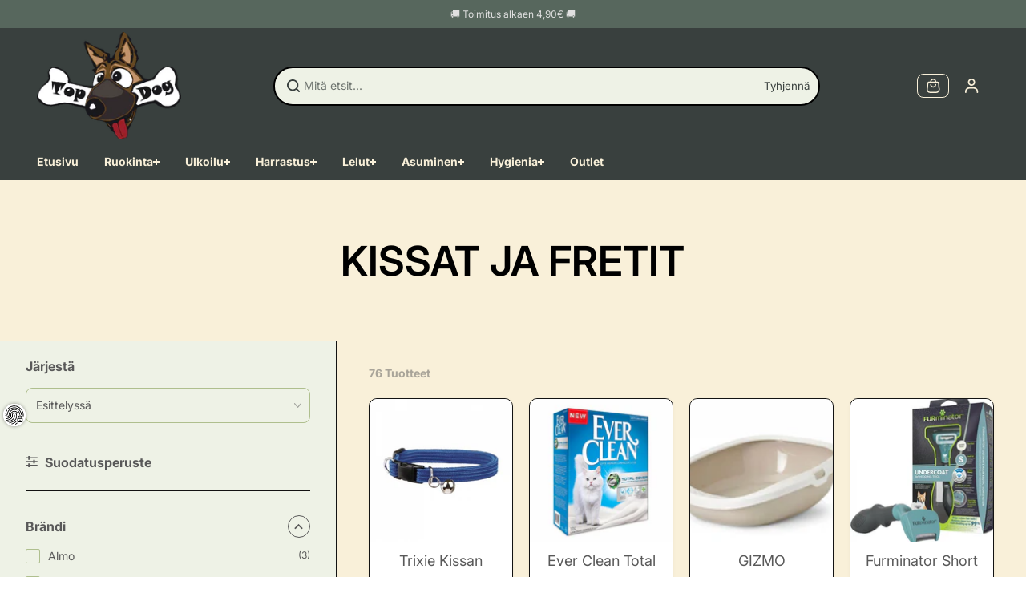

--- FILE ---
content_type: text/html; charset=utf-8
request_url: https://topdog.fi/collections/kissat-ja-fretit
body_size: 93495
content:
<!doctype html>
<html class="no-js" lang="fi" color-mode="light">
  <head>
    <meta charset="utf-8">
    <meta name="color-scheme" content="dark light">
    <meta http-equiv="X-UA-Compatible" content="IE=edge">
    <meta name="viewport" content="width=device-width,initial-scale=1">
    <meta name="theme-color" content="">
    <meta name="robots" content="index,follow">
    

<meta property="og:site_name" content="TopDog">
<meta property="og:url" content="https://topdog.fi/collections/kissat-ja-fretit">
<meta property="og:title" content="KISSAT JA FRETIT">
<meta property="og:type" content="website">
<meta property="og:description" content="TopDog on koiraurheilun ja koiraharrastamisen erikoisliike. Erityisosaamistamme on koirien ruokinta ja koiraharrastus. Tuotevalikoimaamme on laaja ja siihen kuuluvat pääsääntöisesti kaikki suosituimmat ja laadukkaimmat merkit.">



<meta name="twitter:card" content="summary_large_image">
<meta name="twitter:title" content="KISSAT JA FRETIT">
<meta name="twitter:description" content="TopDog on koiraurheilun ja koiraharrastamisen erikoisliike. Erityisosaamistamme on koirien ruokinta ja koiraharrastus. Tuotevalikoimaamme on laaja ja siihen kuuluvat pääsääntöisesti kaikki suosituimmat ja laadukkaimmat merkit.">

    <link rel="canonical" href="https://topdog.fi/collections/kissat-ja-fretit">
    <link rel="preconnect" href="https://cdn.shopify.com" crossorigin><link
        rel="icon"
        type="image/png"
        href="//topdog.fi/cdn/shop/files/topdoglogo-favicon.png?crop=center&height=32&v=1712730179&width=32"
      ><link rel="preconnect" href="https://fonts.shopifycdn.com" crossorigin><title>
      KISSAT JA FRETIT

        &ndash; TopDog</title>

    

    <script>window.performance && window.performance.mark && window.performance.mark('shopify.content_for_header.start');</script><meta name="google-site-verification" content="rQDQ4MClNxFaxSOEYQNjGQ7lk3dB_2v2dmj91ukI82Y">
<meta id="shopify-digital-wallet" name="shopify-digital-wallet" content="/39925547166/digital_wallets/dialog">
<meta name="shopify-checkout-api-token" content="8c04cf20744c31b397558fb1516bfb79">
<link rel="alternate" type="application/atom+xml" title="Feed" href="/collections/kissat-ja-fretit.atom" />
<link rel="next" href="/collections/kissat-ja-fretit?page=2">
<link rel="alternate" type="application/json+oembed" href="https://topdog.fi/collections/kissat-ja-fretit.oembed">
<script async="async" src="/checkouts/internal/preloads.js?locale=fi-FI"></script>
<link rel="preconnect" href="https://shop.app" crossorigin="anonymous">
<script async="async" src="https://shop.app/checkouts/internal/preloads.js?locale=fi-FI&shop_id=39925547166" crossorigin="anonymous"></script>
<script id="apple-pay-shop-capabilities" type="application/json">{"shopId":39925547166,"countryCode":"FI","currencyCode":"EUR","merchantCapabilities":["supports3DS"],"merchantId":"gid:\/\/shopify\/Shop\/39925547166","merchantName":"TopDog","requiredBillingContactFields":["postalAddress","email","phone"],"requiredShippingContactFields":["postalAddress","email","phone"],"shippingType":"shipping","supportedNetworks":["visa","masterCard","amex"],"total":{"type":"pending","label":"TopDog","amount":"1.00"},"shopifyPaymentsEnabled":true,"supportsSubscriptions":true}</script>
<script id="shopify-features" type="application/json">{"accessToken":"8c04cf20744c31b397558fb1516bfb79","betas":["rich-media-storefront-analytics"],"domain":"topdog.fi","predictiveSearch":true,"shopId":39925547166,"locale":"fi"}</script>
<script>var Shopify = Shopify || {};
Shopify.shop = "topdogfi.myshopify.com";
Shopify.locale = "fi";
Shopify.currency = {"active":"EUR","rate":"1.0"};
Shopify.country = "FI";
Shopify.theme = {"name":"TopDog 3.0.1 - Joulu","id":190485659996,"schema_name":"Starlite","schema_version":"4.0.2","theme_store_id":2455,"role":"main"};
Shopify.theme.handle = "null";
Shopify.theme.style = {"id":null,"handle":null};
Shopify.cdnHost = "topdog.fi/cdn";
Shopify.routes = Shopify.routes || {};
Shopify.routes.root = "/";</script>
<script type="module">!function(o){(o.Shopify=o.Shopify||{}).modules=!0}(window);</script>
<script>!function(o){function n(){var o=[];function n(){o.push(Array.prototype.slice.apply(arguments))}return n.q=o,n}var t=o.Shopify=o.Shopify||{};t.loadFeatures=n(),t.autoloadFeatures=n()}(window);</script>
<script>
  window.ShopifyPay = window.ShopifyPay || {};
  window.ShopifyPay.apiHost = "shop.app\/pay";
  window.ShopifyPay.redirectState = null;
</script>
<script id="shop-js-analytics" type="application/json">{"pageType":"collection"}</script>
<script defer="defer" async type="module" src="//topdog.fi/cdn/shopifycloud/shop-js/modules/v2/client.init-shop-cart-sync_BaVYBPKc.fi.esm.js"></script>
<script defer="defer" async type="module" src="//topdog.fi/cdn/shopifycloud/shop-js/modules/v2/chunk.common_CTbb0h5t.esm.js"></script>
<script defer="defer" async type="module" src="//topdog.fi/cdn/shopifycloud/shop-js/modules/v2/chunk.modal_DUS8DR4E.esm.js"></script>
<script type="module">
  await import("//topdog.fi/cdn/shopifycloud/shop-js/modules/v2/client.init-shop-cart-sync_BaVYBPKc.fi.esm.js");
await import("//topdog.fi/cdn/shopifycloud/shop-js/modules/v2/chunk.common_CTbb0h5t.esm.js");
await import("//topdog.fi/cdn/shopifycloud/shop-js/modules/v2/chunk.modal_DUS8DR4E.esm.js");

  window.Shopify.SignInWithShop?.initShopCartSync?.({"fedCMEnabled":true,"windoidEnabled":true});

</script>
<script>
  window.Shopify = window.Shopify || {};
  if (!window.Shopify.featureAssets) window.Shopify.featureAssets = {};
  window.Shopify.featureAssets['shop-js'] = {"shop-cart-sync":["modules/v2/client.shop-cart-sync_CMtJlwkh.fi.esm.js","modules/v2/chunk.common_CTbb0h5t.esm.js","modules/v2/chunk.modal_DUS8DR4E.esm.js"],"init-fed-cm":["modules/v2/client.init-fed-cm_Dr5_YKJd.fi.esm.js","modules/v2/chunk.common_CTbb0h5t.esm.js","modules/v2/chunk.modal_DUS8DR4E.esm.js"],"shop-cash-offers":["modules/v2/client.shop-cash-offers_DlzHcLLa.fi.esm.js","modules/v2/chunk.common_CTbb0h5t.esm.js","modules/v2/chunk.modal_DUS8DR4E.esm.js"],"shop-login-button":["modules/v2/client.shop-login-button_DQPgUjsF.fi.esm.js","modules/v2/chunk.common_CTbb0h5t.esm.js","modules/v2/chunk.modal_DUS8DR4E.esm.js"],"pay-button":["modules/v2/client.pay-button_BGqHwHb7.fi.esm.js","modules/v2/chunk.common_CTbb0h5t.esm.js","modules/v2/chunk.modal_DUS8DR4E.esm.js"],"shop-button":["modules/v2/client.shop-button_DZ-r0Xld.fi.esm.js","modules/v2/chunk.common_CTbb0h5t.esm.js","modules/v2/chunk.modal_DUS8DR4E.esm.js"],"avatar":["modules/v2/client.avatar_BTnouDA3.fi.esm.js"],"init-windoid":["modules/v2/client.init-windoid_nL2BqAdv.fi.esm.js","modules/v2/chunk.common_CTbb0h5t.esm.js","modules/v2/chunk.modal_DUS8DR4E.esm.js"],"init-shop-for-new-customer-accounts":["modules/v2/client.init-shop-for-new-customer-accounts_B1pb7SGK.fi.esm.js","modules/v2/client.shop-login-button_DQPgUjsF.fi.esm.js","modules/v2/chunk.common_CTbb0h5t.esm.js","modules/v2/chunk.modal_DUS8DR4E.esm.js"],"init-shop-email-lookup-coordinator":["modules/v2/client.init-shop-email-lookup-coordinator_6FkHStvJ.fi.esm.js","modules/v2/chunk.common_CTbb0h5t.esm.js","modules/v2/chunk.modal_DUS8DR4E.esm.js"],"init-shop-cart-sync":["modules/v2/client.init-shop-cart-sync_BaVYBPKc.fi.esm.js","modules/v2/chunk.common_CTbb0h5t.esm.js","modules/v2/chunk.modal_DUS8DR4E.esm.js"],"shop-toast-manager":["modules/v2/client.shop-toast-manager_B6C8S_6f.fi.esm.js","modules/v2/chunk.common_CTbb0h5t.esm.js","modules/v2/chunk.modal_DUS8DR4E.esm.js"],"init-customer-accounts":["modules/v2/client.init-customer-accounts_p7PkmvHo.fi.esm.js","modules/v2/client.shop-login-button_DQPgUjsF.fi.esm.js","modules/v2/chunk.common_CTbb0h5t.esm.js","modules/v2/chunk.modal_DUS8DR4E.esm.js"],"init-customer-accounts-sign-up":["modules/v2/client.init-customer-accounts-sign-up_wU_OXInW.fi.esm.js","modules/v2/client.shop-login-button_DQPgUjsF.fi.esm.js","modules/v2/chunk.common_CTbb0h5t.esm.js","modules/v2/chunk.modal_DUS8DR4E.esm.js"],"shop-follow-button":["modules/v2/client.shop-follow-button_RgVUBH78.fi.esm.js","modules/v2/chunk.common_CTbb0h5t.esm.js","modules/v2/chunk.modal_DUS8DR4E.esm.js"],"checkout-modal":["modules/v2/client.checkout-modal_BJLuORvY.fi.esm.js","modules/v2/chunk.common_CTbb0h5t.esm.js","modules/v2/chunk.modal_DUS8DR4E.esm.js"],"shop-login":["modules/v2/client.shop-login_DxTrFt4K.fi.esm.js","modules/v2/chunk.common_CTbb0h5t.esm.js","modules/v2/chunk.modal_DUS8DR4E.esm.js"],"lead-capture":["modules/v2/client.lead-capture_B5HuU4Ul.fi.esm.js","modules/v2/chunk.common_CTbb0h5t.esm.js","modules/v2/chunk.modal_DUS8DR4E.esm.js"],"payment-terms":["modules/v2/client.payment-terms_DHlBLSOx.fi.esm.js","modules/v2/chunk.common_CTbb0h5t.esm.js","modules/v2/chunk.modal_DUS8DR4E.esm.js"]};
</script>
<script>(function() {
  var isLoaded = false;
  function asyncLoad() {
    if (isLoaded) return;
    isLoaded = true;
    var urls = ["https:\/\/cdn-app.cart-bot.net\/public\/js\/append.js?shop=topdogfi.myshopify.com"];
    for (var i = 0; i < urls.length; i++) {
      var s = document.createElement('script');
      s.type = 'text/javascript';
      s.async = true;
      s.src = urls[i];
      var x = document.getElementsByTagName('script')[0];
      x.parentNode.insertBefore(s, x);
    }
  };
  if(window.attachEvent) {
    window.attachEvent('onload', asyncLoad);
  } else {
    window.addEventListener('load', asyncLoad, false);
  }
})();</script>
<script id="__st">var __st={"a":39925547166,"offset":7200,"reqid":"11e016c8-523b-4089-86ab-67a0a41dcee7-1769145413","pageurl":"topdog.fi\/collections\/kissat-ja-fretit","u":"7b9def07d4d1","p":"collection","rtyp":"collection","rid":397916176598};</script>
<script>window.ShopifyPaypalV4VisibilityTracking = true;</script>
<script id="captcha-bootstrap">!function(){'use strict';const t='contact',e='account',n='new_comment',o=[[t,t],['blogs',n],['comments',n],[t,'customer']],c=[[e,'customer_login'],[e,'guest_login'],[e,'recover_customer_password'],[e,'create_customer']],r=t=>t.map((([t,e])=>`form[action*='/${t}']:not([data-nocaptcha='true']) input[name='form_type'][value='${e}']`)).join(','),a=t=>()=>t?[...document.querySelectorAll(t)].map((t=>t.form)):[];function s(){const t=[...o],e=r(t);return a(e)}const i='password',u='form_key',d=['recaptcha-v3-token','g-recaptcha-response','h-captcha-response',i],f=()=>{try{return window.sessionStorage}catch{return}},m='__shopify_v',_=t=>t.elements[u];function p(t,e,n=!1){try{const o=window.sessionStorage,c=JSON.parse(o.getItem(e)),{data:r}=function(t){const{data:e,action:n}=t;return t[m]||n?{data:e,action:n}:{data:t,action:n}}(c);for(const[e,n]of Object.entries(r))t.elements[e]&&(t.elements[e].value=n);n&&o.removeItem(e)}catch(o){console.error('form repopulation failed',{error:o})}}const l='form_type',E='cptcha';function T(t){t.dataset[E]=!0}const w=window,h=w.document,L='Shopify',v='ce_forms',y='captcha';let A=!1;((t,e)=>{const n=(g='f06e6c50-85a8-45c8-87d0-21a2b65856fe',I='https://cdn.shopify.com/shopifycloud/storefront-forms-hcaptcha/ce_storefront_forms_captcha_hcaptcha.v1.5.2.iife.js',D={infoText:'hCaptchan suojaama',privacyText:'Tietosuoja',termsText:'Ehdot'},(t,e,n)=>{const o=w[L][v],c=o.bindForm;if(c)return c(t,g,e,D).then(n);var r;o.q.push([[t,g,e,D],n]),r=I,A||(h.body.append(Object.assign(h.createElement('script'),{id:'captcha-provider',async:!0,src:r})),A=!0)});var g,I,D;w[L]=w[L]||{},w[L][v]=w[L][v]||{},w[L][v].q=[],w[L][y]=w[L][y]||{},w[L][y].protect=function(t,e){n(t,void 0,e),T(t)},Object.freeze(w[L][y]),function(t,e,n,w,h,L){const[v,y,A,g]=function(t,e,n){const i=e?o:[],u=t?c:[],d=[...i,...u],f=r(d),m=r(i),_=r(d.filter((([t,e])=>n.includes(e))));return[a(f),a(m),a(_),s()]}(w,h,L),I=t=>{const e=t.target;return e instanceof HTMLFormElement?e:e&&e.form},D=t=>v().includes(t);t.addEventListener('submit',(t=>{const e=I(t);if(!e)return;const n=D(e)&&!e.dataset.hcaptchaBound&&!e.dataset.recaptchaBound,o=_(e),c=g().includes(e)&&(!o||!o.value);(n||c)&&t.preventDefault(),c&&!n&&(function(t){try{if(!f())return;!function(t){const e=f();if(!e)return;const n=_(t);if(!n)return;const o=n.value;o&&e.removeItem(o)}(t);const e=Array.from(Array(32),(()=>Math.random().toString(36)[2])).join('');!function(t,e){_(t)||t.append(Object.assign(document.createElement('input'),{type:'hidden',name:u})),t.elements[u].value=e}(t,e),function(t,e){const n=f();if(!n)return;const o=[...t.querySelectorAll(`input[type='${i}']`)].map((({name:t})=>t)),c=[...d,...o],r={};for(const[a,s]of new FormData(t).entries())c.includes(a)||(r[a]=s);n.setItem(e,JSON.stringify({[m]:1,action:t.action,data:r}))}(t,e)}catch(e){console.error('failed to persist form',e)}}(e),e.submit())}));const S=(t,e)=>{t&&!t.dataset[E]&&(n(t,e.some((e=>e===t))),T(t))};for(const o of['focusin','change'])t.addEventListener(o,(t=>{const e=I(t);D(e)&&S(e,y())}));const B=e.get('form_key'),M=e.get(l),P=B&&M;t.addEventListener('DOMContentLoaded',(()=>{const t=y();if(P)for(const e of t)e.elements[l].value===M&&p(e,B);[...new Set([...A(),...v().filter((t=>'true'===t.dataset.shopifyCaptcha))])].forEach((e=>S(e,t)))}))}(h,new URLSearchParams(w.location.search),n,t,e,['guest_login'])})(!0,!0)}();</script>
<script integrity="sha256-4kQ18oKyAcykRKYeNunJcIwy7WH5gtpwJnB7kiuLZ1E=" data-source-attribution="shopify.loadfeatures" defer="defer" src="//topdog.fi/cdn/shopifycloud/storefront/assets/storefront/load_feature-a0a9edcb.js" crossorigin="anonymous"></script>
<script crossorigin="anonymous" defer="defer" src="//topdog.fi/cdn/shopifycloud/storefront/assets/shopify_pay/storefront-65b4c6d7.js?v=20250812"></script>
<script data-source-attribution="shopify.dynamic_checkout.dynamic.init">var Shopify=Shopify||{};Shopify.PaymentButton=Shopify.PaymentButton||{isStorefrontPortableWallets:!0,init:function(){window.Shopify.PaymentButton.init=function(){};var t=document.createElement("script");t.src="https://topdog.fi/cdn/shopifycloud/portable-wallets/latest/portable-wallets.fi.js",t.type="module",document.head.appendChild(t)}};
</script>
<script data-source-attribution="shopify.dynamic_checkout.buyer_consent">
  function portableWalletsHideBuyerConsent(e){var t=document.getElementById("shopify-buyer-consent"),n=document.getElementById("shopify-subscription-policy-button");t&&n&&(t.classList.add("hidden"),t.setAttribute("aria-hidden","true"),n.removeEventListener("click",e))}function portableWalletsShowBuyerConsent(e){var t=document.getElementById("shopify-buyer-consent"),n=document.getElementById("shopify-subscription-policy-button");t&&n&&(t.classList.remove("hidden"),t.removeAttribute("aria-hidden"),n.addEventListener("click",e))}window.Shopify?.PaymentButton&&(window.Shopify.PaymentButton.hideBuyerConsent=portableWalletsHideBuyerConsent,window.Shopify.PaymentButton.showBuyerConsent=portableWalletsShowBuyerConsent);
</script>
<script data-source-attribution="shopify.dynamic_checkout.cart.bootstrap">document.addEventListener("DOMContentLoaded",(function(){function t(){return document.querySelector("shopify-accelerated-checkout-cart, shopify-accelerated-checkout")}if(t())Shopify.PaymentButton.init();else{new MutationObserver((function(e,n){t()&&(Shopify.PaymentButton.init(),n.disconnect())})).observe(document.body,{childList:!0,subtree:!0})}}));
</script>
<link id="shopify-accelerated-checkout-styles" rel="stylesheet" media="screen" href="https://topdog.fi/cdn/shopifycloud/portable-wallets/latest/accelerated-checkout-backwards-compat.css" crossorigin="anonymous">
<style id="shopify-accelerated-checkout-cart">
        #shopify-buyer-consent {
  margin-top: 1em;
  display: inline-block;
  width: 100%;
}

#shopify-buyer-consent.hidden {
  display: none;
}

#shopify-subscription-policy-button {
  background: none;
  border: none;
  padding: 0;
  text-decoration: underline;
  font-size: inherit;
  cursor: pointer;
}

#shopify-subscription-policy-button::before {
  box-shadow: none;
}

      </style>
<script id="sections-script" data-sections="footer" defer="defer" src="//topdog.fi/cdn/shop/t/114/compiled_assets/scripts.js?v=4847"></script>
<script>window.performance && window.performance.mark && window.performance.mark('shopify.content_for_header.end');</script>

    
<style data-shopify>
  @font-face {
  font-family: Inter;
  font-weight: 400;
  font-style: normal;
  font-display: swap;
  src: url("//topdog.fi/cdn/fonts/inter/inter_n4.b2a3f24c19b4de56e8871f609e73ca7f6d2e2bb9.woff2") format("woff2"),
       url("//topdog.fi/cdn/fonts/inter/inter_n4.af8052d517e0c9ffac7b814872cecc27ae1fa132.woff") format("woff");
}

  @font-face {
  font-family: Inter;
  font-weight: 700;
  font-style: normal;
  font-display: swap;
  src: url("//topdog.fi/cdn/fonts/inter/inter_n7.02711e6b374660cfc7915d1afc1c204e633421e4.woff2") format("woff2"),
       url("//topdog.fi/cdn/fonts/inter/inter_n7.6dab87426f6b8813070abd79972ceaf2f8d3b012.woff") format("woff");
}

  @font-face {
  font-family: Inter;
  font-weight: 400;
  font-style: italic;
  font-display: swap;
  src: url("//topdog.fi/cdn/fonts/inter/inter_i4.feae1981dda792ab80d117249d9c7e0f1017e5b3.woff2") format("woff2"),
       url("//topdog.fi/cdn/fonts/inter/inter_i4.62773b7113d5e5f02c71486623cf828884c85c6e.woff") format("woff");
}

  @font-face {
  font-family: Inter;
  font-weight: 700;
  font-style: italic;
  font-display: swap;
  src: url("//topdog.fi/cdn/fonts/inter/inter_i7.b377bcd4cc0f160622a22d638ae7e2cd9b86ea4c.woff2") format("woff2"),
       url("//topdog.fi/cdn/fonts/inter/inter_i7.7c69a6a34e3bb44fcf6f975857e13b9a9b25beb4.woff") format("woff");
}

  @font-face {
  font-family: Inter;
  font-weight: 600;
  font-style: normal;
  font-display: swap;
  src: url("//topdog.fi/cdn/fonts/inter/inter_n6.771af0474a71b3797eb38f3487d6fb79d43b6877.woff2") format("woff2"),
       url("//topdog.fi/cdn/fonts/inter/inter_n6.88c903d8f9e157d48b73b7777d0642925bcecde7.woff") format("woff");
}

  @font-face {
  font-family: Inter;
  font-weight: 600;
  font-style: italic;
  font-display: swap;
  src: url("//topdog.fi/cdn/fonts/inter/inter_i6.3bbe0fe1c7ee4f282f9c2e296f3e4401a48cbe19.woff2") format("woff2"),
       url("//topdog.fi/cdn/fonts/inter/inter_i6.8bea21f57a10d5416ddf685e2c91682ec237876d.woff") format("woff");
}

  
  
  
    
    
    :root,
    .scheme-primary,
    [color-mode="light"] .scheme-primary {
      
      --background: 255,255,255,1.0;
      
      
      --gradientBackground: #ffffff;
      
      
      --highlightTextColor: #3c3e40;
      
      
        --highlightGradientBackground:linear-gradient(320deg, rgba(56, 78, 197, 1) 16%, rgba(203, 68, 194, 1) 52%, rgba(255, 201, 104, 1) 87%);
      
      
        --highlightBackground:#ffffff;
      
          
      
        --alternateBackground:242,242,251,1.0;
      
          
       --textColor: 18,18,18;
      --linkColor: 13,51,98;
      --headingColor:18,18,18;
      --buttonBackground: 0,0,0;
      --buttonColor: 255,255,255;
      --buttonBorder: 0,0,0;
      --buttonBackgroundHover: 255,255,255;
      --buttonColorHover:18,18,18;
      --buttonBorderHover:0,0,0;
      --alternateButtonBackground:255,255,255;
      --alternateButtonColor: 18,18,18;
      --alternateButtonBorder:18,18,18;
      --alternateButtonBackgroundHover: 0,0,0;
      --alternateButtonColorHover:255,255,255;
      --alternateButtonBorderHover:0,0,0;
      --inputBackground:255,255,255;
      --inputColor:18,18,18;
      --inputBorder:231,231,231;
      --productBorder: 222,222,239;
      --borderColor:212,212,231;
      --ratingStarColor: 236,172,35;
      
      --sliderArrowBackground:255,255,255,1.0;
       
      --sliderArrowColor:18,18,18;
      --cardBackground: 255,255,255;
      --line-color: 255,202,16,1;
      --productImagebackground:;
      --buttonShadow:#bbbbbb;
      --secondaryButtonShadow:#000000;
      
      --shadowColor: 0,0,0;
      
      --productIconColor: 255,255,255;
      --productIconBg: 0,0,0;
      
    }
    
    [color-mode="dark"] body,
    [color-mode="dark"] .scheme-primary {
      --background: 0,0,0;
      --gradientBackground: #000000;
      --alternateBackground:14,14,14;
      --textColor: 209,209,209;
      --linkColor: 209,209,209;
      --headingColor:209,209,209;
      --buttonBackground: 255,202,16;
      --buttonColor:  0,0,0;
      --buttonBorder: 255,202,16;
      --buttonBackgroundHover: 255,255,255;
      --buttonColorHover:0,0,0;
      --buttonBorderHover:255,255,255;
      --alternateButtonBackground:255,255,255;
      --alternateButtonColor: 0,0,0;
      --alternateButtonBorder:25,,255,255;
      --alternateButtonBackgroundHover: 255,202,16;
      --alternateButtonColorHover:0,14,14;
      --alternateButtonBorderHover:255,202,16;
      --inputBackground:14,14,14;
      --inputColor:209,209,209;
      --inputBorder:40,40,40;
      --productBorder: 30,30,30;
      --borderColor:30,30,30;
      --ratingStarColor: 253,168,38;
      --sliderArrowBackground:255,255,255;
      --sliderArrowColor:0,0,0;
      --cardBackground: 14,14,14;
      --line-color: 161,0,0;
      --productImagebackground:#0e0e0e;
      --buttonShadow:#fff;
      --secondaryButtonShadow:#ccc;
      --productIconColor:255,255,255;
      --productIconBg:0,0,0;
    }
    
  
    
    
    
    .scheme-secondary,
    [color-mode="light"] .scheme-secondary {
      
      --background: 242,242,251,1.0;
      
      
      --gradientBackground: #f2f2fb;
      
      
      --highlightTextColor: #000000;
      
      
        --highlightGradientBackground:linear-gradient(320deg, rgba(56, 78, 197, 1) 16%, rgba(203, 68, 194, 1) 52%, rgba(255, 201, 104, 1) 87%);
      
      
        --highlightBackground:#ffffff;
      
          
      
        --alternateBackground:255,255,255,1.0;
      
          
       --textColor: 18,18,18;
      --linkColor: 13,51,98;
      --headingColor:18,18,18;
      --buttonBackground: 0,0,0;
      --buttonColor: 255,255,255;
      --buttonBorder: 0,0,0;
      --buttonBackgroundHover: 255,255,255;
      --buttonColorHover:0,0,0;
      --buttonBorderHover:0,0,0;
      --alternateButtonBackground:255,255,255;
      --alternateButtonColor: 18,18,18;
      --alternateButtonBorder:18,18,18;
      --alternateButtonBackgroundHover: 0,0,0;
      --alternateButtonColorHover:255,255,255;
      --alternateButtonBorderHover:0,0,0;
      --inputBackground:255,255,255;
      --inputColor:18,18,18;
      --inputBorder:229,229,229;
      --productBorder: 18,18,18;
      --borderColor:212,212,231;
      --ratingStarColor: 236,172,35;
      
      --sliderArrowBackground:255,255,255,1.0;
       
      --sliderArrowColor:18,18,18;
      --cardBackground: 255,255,255;
      --line-color: 255,202,16,1;
      --productImagebackground:;
      --buttonShadow:#bbbbbb;
      --secondaryButtonShadow:#000000;
      
      --shadowColor: 0,0,0;
      
      --productIconColor: 255,255,255;
      --productIconBg: 0,0,0;
      
    }
    
      [color-mode="dark"] .scheme-secondary {
      --background: 14,14,14;
      --gradientBackground: #0e0e0e;
      --alternateBackground:0,0,0;
      --textColor: 209,209,209;
      --linkColor: 209,209,209;
      --headingColor:209,209,209;
      --buttonBackground: 224,224,224;
      --buttonColor:  14,14,14;
      --buttonBorder: 224,224,224;
      --buttonBackgroundHover: 187,187,187;
      --buttonColorHover:14,14,14;
      --buttonBorderHover:187,187,187;
      --alternateButtonBackground:255,255,255;
      --alternateButtonColor: 0,0,0;
      --alternateButtonBorder:25,,255,255;
      --alternateButtonBackgroundHover: 224,224,224;
      --alternateButtonColorHover:14,14,14;
      --alternateButtonBorderHover:224,224,224;
      --inputBackground:0,0,0;
      --inputColor:209,209,209;
      --inputBorder:40,40,40;
      --productBorder: 30,30,30;
      --borderColor:30,30,30;
      --ratingStarColor: 253,168,38;
      --sliderArrowBackground:255,255,255;
      --sliderArrowColor:0,0,0;
      --cardBackground: 0,0,0;
      --line-color: 161,0,0;
      --productImagebackground:#000;
      --buttonShadow:#ccc;
      --secondaryButtonShadow:#fff;
      --productIconColor:255,255,255;
      --productIconBg:0,0,0;
      }
    
  
    
    
    
    .scheme-tertiary,
    [color-mode="light"] .scheme-tertiary {
      
      --background: 212,212,231,1.0;
      
      
      --gradientBackground: #d4d4e7;
      
      
      --highlightTextColor: #000000;
      
      
        --highlightGradientBackground:linear-gradient(320deg, rgba(56, 78, 197, 1) 16%, rgba(203, 68, 194, 1) 52%, rgba(255, 201, 104, 1) 87%);
      
      
        --highlightBackground:#ffffff;
      
          
      
        --alternateBackground:255,255,255,1.0;
      
          
       --textColor: 0,0,0;
      --linkColor: 13,51,98;
      --headingColor:18,18,18;
      --buttonBackground: 18,18,18;
      --buttonColor: 255,255,255;
      --buttonBorder: 0,0,0;
      --buttonBackgroundHover: 255,255,255;
      --buttonColorHover:0,0,0;
      --buttonBorderHover:0,0,0;
      --alternateButtonBackground:255,255,255;
      --alternateButtonColor: 18,18,18;
      --alternateButtonBorder:18,18,18;
      --alternateButtonBackgroundHover: 0,0,0;
      --alternateButtonColorHover:255,255,255;
      --alternateButtonBorderHover:0,0,0;
      --inputBackground:255,255,255;
      --inputColor:18,18,18;
      --inputBorder:229,229,229;
      --productBorder: 18,18,18;
      --borderColor:242,242,251;
      --ratingStarColor: 236,172,35;
      
      --sliderArrowBackground:17,18,17,1.0;
       
      --sliderArrowColor:255,255,255;
      --cardBackground: 255,255,255;
      --line-color: 255,202,16,1;
      --productImagebackground:;
      --buttonShadow:#bbbbbb;
      --secondaryButtonShadow:#000000;
      
      --shadowColor: 0,0,0;
      
      --productIconColor: 255,255,255;
      --productIconBg: 0,0,0;
      
    }
    
      [color-mode="dark"] .scheme-tertiary {
      --background: 14,14,14;
      --gradientBackground: #0e0e0e;
      --alternateBackground:0,0,0;
      --textColor: 209,209,209;
      --linkColor: 209,209,209;
      --headingColor:209,209,209;
      --buttonBackground: 224,224,224;
      --buttonColor:  14,14,14;
      --buttonBorder: 224,224,224;
      --buttonBackgroundHover: 187,187,187;
      --buttonColorHover:14,14,14;
      --buttonBorderHover:187,187,187;
      --alternateButtonBackground:255,255,255;
      --alternateButtonColor: 0,0,0;
      --alternateButtonBorder:25,,255,255;
      --alternateButtonBackgroundHover: 224,224,224;
      --alternateButtonColorHover:14,14,14;
      --alternateButtonBorderHover:224,224,224;
      --inputBackground:0,0,0;
      --inputColor:209,209,209;
      --inputBorder:40,40,40;
      --productBorder: 30,30,30;
      --borderColor:30,30,30;
      --ratingStarColor: 253,168,38;
      --sliderArrowBackground:255,255,255;
      --sliderArrowColor:0,0,0;
      --cardBackground: 0,0,0;
      --line-color: 161,0,0;
      --productImagebackground:#000;
      --buttonShadow:#ccc;
      --secondaryButtonShadow:#fff;
      --productIconColor:255,255,255;
      --productIconBg:0,0,0;
      }
    
  
    
    
    
    .scheme-quaternary,
    [color-mode="light"] .scheme-quaternary {
      
      --background: 18,18,18,1.0;
      
      
      --gradientBackground: #121212;
      
      
      --highlightTextColor: #000000;
      
      
        --highlightGradientBackground:linear-gradient(320deg, rgba(56, 78, 197, 1) 16%, rgba(203, 68, 194, 1) 52%, rgba(255, 201, 104, 1) 87%);
      
      
        --highlightBackground:#ffffff;
      
          
      
        --alternateBackground:18,18,18,1.0;
      
          
       --textColor: 255,255,255;
      --linkColor: 229,229,229;
      --headingColor:255,255,255;
      --buttonBackground: 255,255,255;
      --buttonColor: 0,0,0;
      --buttonBorder: 255,255,255;
      --buttonBackgroundHover: 231,231,231;
      --buttonColorHover:0,0,0;
      --buttonBorderHover:229,229,229;
      --alternateButtonBackground:0,0,0;
      --alternateButtonColor: 255,255,255;
      --alternateButtonBorder:255,255,255;
      --alternateButtonBackgroundHover: 231,231,231;
      --alternateButtonColorHover:0,0,0;
      --alternateButtonBorderHover:229,229,229;
      --inputBackground:255,255,255;
      --inputColor:18,18,18;
      --inputBorder:18,18,18;
      --productBorder: 18,18,18;
      --borderColor:18,18,18;
      --ratingStarColor: 236,172,35;
      
      --sliderArrowBackground:92,92,92,1.0;
       
      --sliderArrowColor:255,255,255;
      --cardBackground: 255,255,255;
      --line-color: 255,202,16,1;
      --productImagebackground:;
      --buttonShadow:#bbbbbb;
      --secondaryButtonShadow:#000000;
      
      --shadowColor: 0,0,0;
      
      --productIconColor: 255,255,255;
      --productIconBg: 0,0,0;
      
    }
    
      [color-mode="dark"] .scheme-quaternary {
      --background: 14,14,14;
      --gradientBackground: #0e0e0e;
      --alternateBackground:0,0,0;
      --textColor: 209,209,209;
      --linkColor: 209,209,209;
      --headingColor:209,209,209;
      --buttonBackground: 224,224,224;
      --buttonColor:  14,14,14;
      --buttonBorder: 224,224,224;
      --buttonBackgroundHover: 187,187,187;
      --buttonColorHover:14,14,14;
      --buttonBorderHover:187,187,187;
      --alternateButtonBackground:255,255,255;
      --alternateButtonColor: 0,0,0;
      --alternateButtonBorder:25,,255,255;
      --alternateButtonBackgroundHover: 224,224,224;
      --alternateButtonColorHover:14,14,14;
      --alternateButtonBorderHover:224,224,224;
      --inputBackground:0,0,0;
      --inputColor:209,209,209;
      --inputBorder:40,40,40;
      --productBorder: 30,30,30;
      --borderColor:30,30,30;
      --ratingStarColor: 253,168,38;
      --sliderArrowBackground:255,255,255;
      --sliderArrowColor:0,0,0;
      --cardBackground: 0,0,0;
      --line-color: 161,0,0;
      --productImagebackground:#000;
      --buttonShadow:#ccc;
      --secondaryButtonShadow:#fff;
      --productIconColor:255,255,255;
      --productIconBg:0,0,0;
      }
    
  
    
    
    
    .scheme-inverse,
    [color-mode="light"] .scheme-inverse {
      
      --background: 249,240,217,1.0;
      
      
      --gradientBackground: linear-gradient(321deg, rgba(236, 242, 231, 1), rgba(207, 74, 54, 1) 49%, rgba(238, 242, 230, 1) 95%);
      
      
      --highlightTextColor: #f9f0d9;
      
      
        --highlightGradientBackground:linear-gradient(320deg, rgba(56, 78, 197, 1) 16%, rgba(203, 68, 194, 1) 52%, rgba(255, 201, 104, 1) 87%);
      
      
        --highlightBackground:#afbf8e;
      
          
      
        --alternateBackground:238,242,230,1.0;
      
          
       --textColor: 89,89,89;
      --linkColor: 207,74,54;
      --headingColor:57,64,62;
      --buttonBackground: 207,74,54;
      --buttonColor: 249,240,217;
      --buttonBorder: 207,74,54;
      --buttonBackgroundHover: 207,74,54;
      --buttonColorHover:249,240,217;
      --buttonBorderHover:207,74,54;
      --alternateButtonBackground:175,191,142;
      --alternateButtonColor: 57,64,62;
      --alternateButtonBorder:175,191,142;
      --alternateButtonBackgroundHover: 175,191,142;
      --alternateButtonColorHover:249,240,217;
      --alternateButtonBorderHover:175,191,142;
      --inputBackground:238,242,230;
      --inputColor:89,89,89;
      --inputBorder:175,191,142;
      --productBorder: 18,18,18;
      --borderColor:18,18,18;
      --ratingStarColor: 236,172,35;
      
      --sliderArrowBackground:249,240,217,1.0;
       
      --sliderArrowColor:207,74,54;
      --cardBackground: 255,255,255;
      --line-color: 207,74,54,1;
      --productImagebackground:;
      --buttonShadow:#9c7860;
      --secondaryButtonShadow:#9c7860;
      
      --shadowColor: 0,0,0;
      
      --productIconColor: 255,255,255;
      --productIconBg: 0,0,0;
      
    }
    
      [color-mode="dark"] .scheme-inverse {
      --background: 14,14,14;
      --gradientBackground: #0e0e0e;
      --alternateBackground:0,0,0;
      --textColor: 209,209,209;
      --linkColor: 209,209,209;
      --headingColor:209,209,209;
      --buttonBackground: 224,224,224;
      --buttonColor:  14,14,14;
      --buttonBorder: 224,224,224;
      --buttonBackgroundHover: 187,187,187;
      --buttonColorHover:14,14,14;
      --buttonBorderHover:187,187,187;
      --alternateButtonBackground:255,255,255;
      --alternateButtonColor: 0,0,0;
      --alternateButtonBorder:25,,255,255;
      --alternateButtonBackgroundHover: 224,224,224;
      --alternateButtonColorHover:14,14,14;
      --alternateButtonBorderHover:224,224,224;
      --inputBackground:0,0,0;
      --inputColor:209,209,209;
      --inputBorder:40,40,40;
      --productBorder: 30,30,30;
      --borderColor:30,30,30;
      --ratingStarColor: 253,168,38;
      --sliderArrowBackground:255,255,255;
      --sliderArrowColor:0,0,0;
      --cardBackground: 0,0,0;
      --line-color: 161,0,0;
      --productImagebackground:#000;
      --buttonShadow:#ccc;
      --secondaryButtonShadow:#fff;
      --productIconColor:255,255,255;
      --productIconBg:0,0,0;
      }
    
  
    
    
    
    .scheme-scheme-9768f7e8-bba3-4273-910d-79a6122b5010,
    [color-mode="light"] .scheme-scheme-9768f7e8-bba3-4273-910d-79a6122b5010 {
      
      --background: 57,64,62,1.0;
      
      
      --gradientBackground: #39403e;
      
      
      --highlightTextColor: #cf4a36;
      
      
        --highlightGradientBackground:linear-gradient(320deg, rgba(56, 78, 197, 1) 16%, rgba(203, 68, 194, 1) 52%, rgba(255, 201, 104, 1) 87%);
      
      
        --highlightBackground:#f9f0d9;
      
          
      
        --alternateBackground:46,52,54,1.0;
      
          
       --textColor: 234,196,94;
      --linkColor: 175,191,142;
      --headingColor:249,240,217;
      --buttonBackground: 207,74,54;
      --buttonColor: 249,240,217;
      --buttonBorder: 207,74,54;
      --buttonBackgroundHover: 207,96,80;
      --buttonColorHover:249,240,217;
      --buttonBorderHover:207,96,80;
      --alternateButtonBackground:156,120,96;
      --alternateButtonColor: 249,240,217;
      --alternateButtonBorder:156,120,96;
      --alternateButtonBackgroundHover: 155,128,110;
      --alternateButtonColorHover:249,240,217;
      --alternateButtonBorderHover:155,128,110;
      --inputBackground:46,52,54;
      --inputColor:224,224,224;
      --inputBorder:89,89,89;
      --productBorder: 0,0,0;
      --borderColor:89,89,89;
      --ratingStarColor: 236,172,35;
      
      --sliderArrowBackground:249,240,217,1.0;
       
      --sliderArrowColor:207,74,54;
      --cardBackground: 255,255,255;
      --line-color: 207,74,54,1;
      --productImagebackground:;
      --buttonShadow:#2e3436;
      --secondaryButtonShadow:#2e3436;
      
      --shadowColor: 0,0,0;
      
      --productIconColor: 255,255,255;
      --productIconBg: 0,0,0;
      
    }
    
      [color-mode="dark"] .scheme-scheme-9768f7e8-bba3-4273-910d-79a6122b5010 {
      --background: 14,14,14;
      --gradientBackground: #0e0e0e;
      --alternateBackground:0,0,0;
      --textColor: 209,209,209;
      --linkColor: 209,209,209;
      --headingColor:209,209,209;
      --buttonBackground: 224,224,224;
      --buttonColor:  14,14,14;
      --buttonBorder: 224,224,224;
      --buttonBackgroundHover: 187,187,187;
      --buttonColorHover:14,14,14;
      --buttonBorderHover:187,187,187;
      --alternateButtonBackground:255,255,255;
      --alternateButtonColor: 0,0,0;
      --alternateButtonBorder:25,,255,255;
      --alternateButtonBackgroundHover: 224,224,224;
      --alternateButtonColorHover:14,14,14;
      --alternateButtonBorderHover:224,224,224;
      --inputBackground:0,0,0;
      --inputColor:209,209,209;
      --inputBorder:40,40,40;
      --productBorder: 30,30,30;
      --borderColor:30,30,30;
      --ratingStarColor: 253,168,38;
      --sliderArrowBackground:255,255,255;
      --sliderArrowColor:0,0,0;
      --cardBackground: 0,0,0;
      --line-color: 161,0,0;
      --productImagebackground:#000;
      --buttonShadow:#ccc;
      --secondaryButtonShadow:#fff;
      --productIconColor:255,255,255;
      --productIconBg:0,0,0;
      }
    
  

  body, .scheme-primary, .scheme-secondary, .scheme-tertiary, .scheme-quaternary, .scheme-inverse, .scheme-scheme-9768f7e8-bba3-4273-910d-79a6122b5010{
    color:rgb(var(--textColor));
    background-color:rgb(var(--background))
  }
  gradiant, .gradiant.scheme-primary, .gradiant.scheme-secondary, .gradiant.scheme-tertiary, .gradiant.scheme-quaternary, .gradiant.scheme-inverse, .gradiant.scheme-scheme-9768f7e8-bba3-4273-910d-79a6122b5010{
    background:var(--gradientBackground)
  }
  :root{
    color-scheme: light dark;
    --switchColor:#ffffff;
    --switchBackground:#062143;
    --switchBorder:#514e4e;
    --switchActiveBackground:rgba(0,0,0,0);
    --switchActiveColor:rgba(0,0,0,0);
    --switchActiveBorder:#3c3e40;
    --success:44,126,63;
    --error:180,12,28;
    --saleBadgeBackground:0,0,0;
    
--saleBadgeColor:#ffffff;--newBadgeBackground:0,0,0;
    
--newBadgeColor:#ffffff;--preorderBadgeBackground:0,0,0;
    
--preorderBadgeColor:#ffffff;--soldBadgeBackground:0,0,0;
    
--soldBadgeColor:#ffffff;--customBadgeBackground:0,0,0;
    
--customBadgeColor:#ffffff;--discount-background: #cf4a36;
    --discount-color: #f9f0d9;


    
      --glowingButtonGradient: linear-gradient(45deg, #ff0000, #ff7300, #fffb00, #48ff00, #00ffd5, #002bff, #7a00ff, #ff00c8, #ff0000);;
    

    /* Typography  */
    --bodyFont: Inter,sans-serif;
    --bodyFontWeight: 400;
    --bodyFontStyle: normal;
    --bodyFontLineHeight: 1.6;
    --bodyFontBase: 12px;
    --headingFont: Inter,sans-serif;
    --headingFontWeight: 600;
    --headingFontStyle: normal;
    --headingFontLineHeight: 1.2;
    --headingFontBase: 23px;
    --buttonFont: var(--bodyFont);
    --buttonFontWeight: var(--headingFontWeight);
    --buttonFontStyle: var(--bodyFontStyle);
    --buttonFontLineHeight: var(--bodyFontLineHeight);
    /* Button  */
    --buttonRadius:50px;
    --buttonText:uppercase;
    /* Header */
    --headerBg: #39403e;
    --headerColor:#f9f0d9;
    --headerHoverColor: #f9f0d9;
    --transparentHeaderColor: #000000;
    --headerIconColor:#f9f0d9;
    --cartCountBg: #cf4a36;
    --cartCountColor: #f9f0d9;
    --submenuBg: #ffffff;
    --submenuColor: #000000;
    --submenuHoverColor: #aaaaaa;
    --submenutwoBg: #ffffff;
    --submenutwoColor: #000000;
    --submenutwoHoverColor: #aaaaaa;
    --searchTextColor: #39403e;
    --searchBackgroundColor: #eef2e6;
    --overlayColor: 255, 255, 255;
    --overlayText: #000000;
    --backToTopBackground: #FFFFFF;
    --backToTopColor: #062143;
    --xsmallText: calc(var(--bodyFontBase) - 4px);
    --smallText: calc(var(--bodyFontBase) - 2px);
    --text: var(--bodyFontBase);
    --mediumText: calc(var(--bodyFontBase) + 2px);
    --largeText: calc(var(--bodyFontBase) + 4px);
    --xlargeText: calc(var(--bodyFontBase) + 6px);
    --h0: calc(var(--headingFontBase) + 32px);
    --h1: calc(var(--headingFontBase) + 25px);
    --h2: calc(var(--headingFontBase) + 4px);
    --h3: var(--headingFontBase);
    --h4: calc(var(--headingFontBase) - 4px);
    --h5: calc(var(--headingFontBase) - 6px);
    --h6: calc(var(--headingFontBase) - 8px);
    --imageRatio: 0%;
    --img-square: 100%;
    --img-portrait: 130%;
    --img-landscape: 75%;
    --imageFit: cover;
    --marqueeSpeed: 3s;
    --sliderArrowWidth:52px;
    --cardRadius:8px;
    --imageRadius:8px;
    --productRadius:8px;
    --inputRadius:20px;
    --instock-text: #afbf8e;
    --outofstock-text: #cf4a36;
    --lowstock-text: #9c7860;
    --line-clamp-count:0;

    --overlayBackground: 0,0,0;
    --overlayOpacity: 0.5;
    --bg-blur:20px;

      
        --text-gradient-color: linear-gradient(320deg, rgba(56, 78, 197, 1) 16%, rgba(203, 68, 194, 1) 52%, rgba(255, 201, 104, 1) 87%);
      
  }
  .secondary-header {
    --headerBg: #39403e;
    --headerColor:#f9f0d9;
    --headerHoverColor: #f9f0d9;
  }
  #hamburger-menu,
  #hamburger-menu-wrapper{
    --headerBg: #39403e;
    --headerColor:#f9f0d9;
    --headerHoverColor: #f9f0d9;
    --hamburgerMenuBackground: ;
    --submenuBorder: #FFFFFF;
  }
  [color-mode="dark"] body  {
    --headerBg: #000;
    --headerColor: #d1d1d1;
    --headerHoverColor: #ffca10;
    --headerIconColor:#d1d1d1;
    --cartCountBg: #ffca10;
    --cartCountColor: #000000;
    --submenuBg: #161616;
    --submenuColor: #d1d1d1;
    --submenuHoverColor: #ffca10;
    --submenutwoBg: #161616;
    --submenutwoColor: #d1d1d1;
    --submenutwoHoverColor: #fff ;
    --searchTextColor: #d1d1d1;
    --searchBackgroundColor: #161616;
    --overlayColor: #000;
    --overlayText: #fff;
    --backToTopBackground: #161616;
    --backToTopColor: #d1d1d1;

  }
  [color-mode="dark"] header {
    --support-content-bg:#000000;
    --store-detail-dropdown-color: #ffffff;
    --store-detail-dropdown-link: #ffffff;
    --store-detail-dropdown-bg: #333333;
    --store-detail-dropdown-hover: #000000;
    --store-detail-dropdown-border: #000000;
  }
  [color-mode="dark"] .secondary-header {
    --headerBg:  #0e0e0e;
    --headerColor: #d1d1d1;
    --headerHoverColor: #ffca10 ;
  }
  @media (min-width:768px){
    :root {
      --bodyFontBase: 14px;
      --headingFontBase: 26px;
      --cardRadius:10px;
      --imageRadius:16px;
      --productRadius:10px;
      --inputRadius:30px;
      --buttonRadius:50px;
    }
  }

  @media (max-width:1024px){
    :root {
      --sliderArrowWidth:40px;
    }

  }
  @media (max-width:767px){
    :root {
      --xsmallText: calc(var(--bodyFontBase) - 4px);
      --smallText: calc(var(--bodyFontBase) - 2px);
      --text: var(--bodyFontBase);
      --mediumText: calc(var(--bodyFontBase) + 2px);
      --largeText: calc(var(--bodyFontBase) + 4px);
      --xlargeText: calc(var(--bodyFontBase) + 6px);
      --h0: calc(var(--headingFontBase) + 10px);
      --h1: calc(var(--headingFontBase) + 8px);
      --h2: calc(var(--headingFontBase) + 2px);
      --h3: var(--headingFontBase);
      --h4: calc(var(--headingFontBase) - 2px);
      --h5: calc(var(--headingFontBase) - 4px);
      --h6: calc(var(--headingFontBase) - 6px);
      --sliderArrowWidth:32px;
    }

    .navigation-button-icon {
      width: 12px;
      height: auto;
    }

  }


  
  
  

  /*marquee*/
  

</style>

    
<link href="//topdog.fi/cdn/shop/t/114/assets/flickity.css?v=57332636831384616211764572830" as="style" rel="preload">
<link href="//topdog.fi/cdn/shop/t/114/assets/header.css?v=152453888913271089691764572830" as="style" rel="preload">
<link href="//topdog.fi/cdn/shop/t/114/assets/base.css?v=119778860004557337021764572830" as="style" rel="preload">
<link href="//topdog.fi/cdn/shop/t/114/assets/style.css?v=141815567947810175991764572830" as="style" rel="preload">


<link href="//topdog.fi/cdn/shop/t/114/assets/flickity.css?v=57332636831384616211764572830" rel="stylesheet" type="text/css" media="all" />
<link href="//topdog.fi/cdn/shop/t/114/assets/header.css?v=152453888913271089691764572830" rel="stylesheet" type="text/css" media="all" />
<link href="//topdog.fi/cdn/shop/t/114/assets/base.css?v=119778860004557337021764572830" rel="stylesheet" type="text/css" media="all" />
<link href="//topdog.fi/cdn/shop/t/114/assets/style.css?v=141815567947810175991764572830" rel="stylesheet" type="text/css" media="all" />




  <link href="//topdog.fi/cdn/shop/t/114/assets/aos.css?v=138791254562720816061764572830" as="style" rel="preload">
  <link href="//topdog.fi/cdn/shop/t/114/assets/aos.css?v=138791254562720816061764572830" rel="stylesheet" type="text/css" media="all" />




<script>
  const bdageAnimationSeconds= 5;
  const aosAnimation = true;
  const carType = 'drawer';
  const googleMapApiKey = '';
  const googleMapId = '';
  
  const preorderStatus =  false;
  const moneyFormat = "€{{amount_with_comma_separator}}";
  const moneyFormatWithoutCurrency = "{{amount}}";
  const cartUrl = '/cart.js';
  const mainSearchUrl = '/search';
  const mainCartUrl = '/cart';
  const cartAdd = '/cart/add';
  const cartAddUrl = '/cart/add.js';
  const cartUpdateUrl = '/cart/update.js';
  const cartChangeUrl = '/cart/change.js';
  const availableATCText = 'Lisää ostoskoriin';  
  const unavailableATCText = 'Ei saatavilla'; 
  const soldoutATCText = 'Loppuunmyyty'; 
  const preorderATCText = 'Ennakkotilaa'; 
  const hapticFeedbackStatus = true;
  const shakeEffect = true;
  
  const predictiveSearchTypes = 'product,collection,query';
  const preLoadLoadGif = `<div class="loader text-center">
    <svg width="50px" height="50px" viewBox="0 0 100 100" >
      <circle cx="50" cy="50" fill="none" stroke="currentColor" stroke-width="6" r="35" stroke-dasharray="164.93361431346415 56.97787143782138">
        <animateTransform attributeName="transform" type="rotate" repeatCount="indefinite" dur="1s" values="0 50 50;360 50 50" keyTimes="0;1"/>
      </circle>
    </svg>
  </div>`;

  

  //Tab attention

var Shopify = Shopify || {};
// ---------------------------------------------------------------------------
// Money format handler
// ---------------------------------------------------------------------------
Shopify.money_format = "$";
Shopify.formatMoney = function (cents, format) {
  if (typeof cents == "string") {
    cents = cents.replace(".", "");
  }
  var value = "";
  var placeholderRegex = /\{\{\s*(\w+)\s*\}\}/;
  var formatString = format || this.money_format;

  function defaultOption(opt, def) {
    return typeof opt == "undefined" ? def : opt;
  }

  function formatWithDelimiters(number, precision, thousands, decimal) {
    precision = defaultOption(precision, 2);
    thousands = defaultOption(thousands, ",");
    decimal = defaultOption(decimal, ".");

    if (isNaN(number) || number == null) {
      return 0;
    }

    number = (number / 100.0).toFixed(precision);

    var parts = number.split("."),
      dollars = parts[0].replace(/(\d)(?=(\d\d\d)+(?!\d))/g, "$1" + thousands),
      cents = parts[1] ? decimal + parts[1] : "";

    return dollars + cents;
  }

  switch (formatString.match(placeholderRegex)[1]) {
    case "amount":
      value = formatWithDelimiters(cents, 2);
      break;
    case "amount_no_decimals":
      value = formatWithDelimiters(cents, 0);
      break;
    case "amount_with_comma_separator":
      value = formatWithDelimiters(cents, 2, ".", ",");
      break;
    case "amount_no_decimals_with_comma_separator":
      value = formatWithDelimiters(cents, 0, ".", ",");
      break;
  }

  return formatString.replace(placeholderRegex, value);
};
</script>

<script type="text/javascript" src="//topdog.fi/cdn/shop/t/114/assets/jquery.min.js?v=158417595810649192771764572830" defer="defer"></script>
<script type="text/javascript" src="//topdog.fi/cdn/shop/t/114/assets/lazysizes.min.js?v=166473712726788881691764572830" defer></script>

<script type="text/javascript" src="//topdog.fi/cdn/shop/t/114/assets/aos.js?v=146123878477799097641764572830" defer></script>


<script type="text/javascript" src="//topdog.fi/cdn/shop/t/114/assets/flickity.js?v=141115648920200757721764572830" defer="defer"></script>
<script type="text/javascript" src="//topdog.fi/cdn/shop/t/114/assets/theme.js?v=27220939566690782501764572830" defer="defer"></script>

<script type="text/javascript" src="//topdog.fi/cdn/shop/t/114/assets/player.js?v=16688767822142665341764572830" defer></script>
<script src="//topdog.fi/cdn/shop/t/114/assets/parallax.js?v=18489087687675420191764572830" defer></script>
<!-- JS -->

  <script type="text/javascript" src="//topdog.fi/cdn/shop/t/114/assets/product.js?v=104681147283327081211764572830" defer="defer"></script>

<script type="text/javascript" src="//topdog.fi/cdn/shop/t/114/assets/cart.js?v=107650037137517089281764572830" defer="defer"></script>

<link
        rel="preload"
        as="font"
        href="//topdog.fi/cdn/fonts/inter/inter_n4.b2a3f24c19b4de56e8871f609e73ca7f6d2e2bb9.woff2"
        type="font/woff2"
        crossorigin
      ><link
        rel="preload"
        as="font"
        href="//topdog.fi/cdn/fonts/inter/inter_n6.771af0474a71b3797eb38f3487d6fb79d43b6877.woff2"
        type="font/woff2"
        crossorigin
      ><script>
      document.documentElement.className = document.documentElement.className.replace('no-js', 'js');
      if (Shopify.designMode) {
        document.documentElement.classList.add('shopify-design-mode');
      }
    </script>
  <!-- BEGIN app block: shopify://apps/complianz-gdpr-cookie-consent/blocks/bc-block/e49729f0-d37d-4e24-ac65-e0e2f472ac27 -->

    
    

    
    
        <script>
            var sDomain = location.host;
            (function(){
                window.thirdPartyScriptDefinition = [
                    
                ]
            })();(()=>{
                var sDomain=location.host;
                const __useGoogleConsentMode =false;
                const __whiteListForConsentMode =[];
                const __dataLayerName ='';
                (()=>{var i={z:"thirdPartyScriptDefinition",o:"Shopify",c:"analytics",d:"publish",i:"src",l:"provider",p:"type_0",y:"type_1",f:"type_2",n:"true",a:"length",r:"detail",A:"Proxy",j:"setInterval",F:"clearInterval",g:"find",X:"filter",G:"forEach",H:"splice",Z:"hasOwnProperty",M:"addEventListener",u:"includes",h:"push",_:"cookie",P:"set",O:"get",s:"gtag",D:"ad_storage",I:"ad_user_data",T:"ad_personalization",b:"analytics_storage",x:"functionality_storage",C:"personalization_storage",L:"security_storage",R:"wait_for_update",k:"consent",U:"default",q:"ads_data_redaction",B:"google_consent_mode",J:"dataLayer",e:"granted",t:"denied",Q:"update",V:"GDPR_LC:userConsentSetting",W:1500,m:null},o={[i.D]:i.t,[i.I]:i.t,[i.T]:i.t,[i.b]:i.t,[i.x]:i.t,[i.C]:i.t,[i.L]:i.t,[i.R]:i.W};((a,l,t,f,p=[],c=t.J)=>{let y=function(r,e){return!!r[t.g](n=>!!n&&!!e&&n[t.i]&&e[t.i]&&n[t.i]===e[t.i]&&n[t._]===e[t._])},g=r=>f?!!p[t.g](e=>{if(typeof r[t.i]=="string")return r[t.i][t.u](e);if(typeof r[t.l]=="string")return r[t.l][t.u](e)}):!1,u=function(r){let e=[];for(let s=0;s<r[t.a];s++)r[s]||e[t.h](s);let n=r[t.a]-e[t.a];return e[t.G](s=>r[t.H](s,1)),n},d=[],h={[t.P]:(r,e,n,s)=>{let _=u(r);return e===t.a?r[t.a]=_:n!=null&&(y(r,n)||g(n)||(d[e]=n)),!0},[t.O]:(r,e)=>r[e]};if(a[t.z]=new a[t.A](d,h),f){a[c]=a[c]||[],a[t.s]=function(...n){a[c][t.h](n)},a[t.s](t.k,t.U,{...o}),a[t.s](t.P,t.q,!0);let r=a[t.j](()=>{!!a[t.o]&&!!a[t.o][t.c]&&!!a[t.o][t.c][t.d]&&(a[t.F](r),a[t.o][t.c][t.d](t.B,{...o}))},5),e=n=>{Date.now()-t.m<50||(t.m=Date.now(),o[t.D]=n[t.r][t.f][t.n]?t.e:t.t,o[t.I]=n[t.r][t.f][t.n]?t.e:t.t,o[t.T]=n[t.r][t.f][t.n]?t.e:t.t,o[t.b]=n[t.r][t.y][t.n]?t.e:t.t,o[t.x]=n[t.r][t.p][t.n]?t.e:t.t,o[t.C]=n[t.r][t.y][t.n]?t.e:t.t,o[t.L]=n[t.r][t.p][t.n]?t.e:t.t,a[t.s](t.k,t.Q,{...o}))};l[t.M](t.V,e)}})(window,document,i,__useGoogleConsentMode,__whiteListForConsentMode,__dataLayerName);})();
                const definitions = [];
                definitions.length > 0 && window.thirdPartyScriptDefinition.push(...definitions);
                window.BC_JSON_ObjectBypass={"_ab":{"description":"Used in connection with access to admin.","path":"\/","domain":"","provider":"Shopify","type":"type_0","expires":"86400","recommendation":"0","editable":"false","deletable":"false","set":"0","name":"_ab"},"_secure_session_id":{"description":"Used in connection with navigation through a storefront.","path":"\/","domain":"","provider":"Shopify","type":"type_0","expires":"2592000","recommendation":"0","editable":"false","deletable":"false","set":"0","name":"_secure_session_id"},"__cfduid":{"description":"The _cfduid cookie helps Cloudflare detect malicious visitors to our Customers’ websites and minimizes blocking legitimate users.","path":"\/","domain":"","provider":"Cloudflare","type":"type_0","expires":"2592000","recommendation":"0","editable":"false","deletable":"false","set":"0","name":"__cfduid"},"Cart":{"description":"Used in connection with shopping cart.","path":"\/","domain":"","provider":"Shopify","type":"type_0","expires":"1209600","recommendation":"0","editable":"false","deletable":"false","set":"0","name":"Cart"},"cart":{"description":"Used in connection with shopping cart.","path":"\/","domain":"","provider":"Shopify","type":"type_0","expires":"1209600","recommendation":"0","editable":"false","deletable":"false","set":"0","name":"cart"},"cart_sig":{"description":"Used in connection with checkout.","path":"\/","domain":"","provider":"Shopify","type":"type_0","expires":"1209600","recommendation":"0","editable":"false","deletable":"false","set":"0","name":"cart_sig"},"cart_ts":{"description":"Used in connection with checkout.","path":"\/","domain":"","provider":"Shopify","type":"type_0","expires":"1209600","recommendation":"0","editable":"false","deletable":"false","set":"0","name":"cart_ts"},"cart_ver":{"description":"Used in connection with shopping cart.","path":"\/","domain":"","provider":"Shopify","type":"type_0","expires":"1209600","recommendation":"0","editable":"false","deletable":"false","set":"0","name":"cart_ver"},"checkout_token":{"description":"Used in connection with checkout.","path":"\/","domain":"","provider":"Shopify","type":"type_0","expires":"31536000","recommendation":"0","editable":"false","deletable":"false","set":"0","name":"checkout_token"},"Secret":{"description":"Used in connection with checkout.","path":"\/","domain":"","provider":"Shopify","type":"type_0","expires":"31536000","recommendation":"0","editable":"false","deletable":"false","set":"0","name":"Secret"},"secure_customer_sig":{"description":"Used in connection with customer login.","path":"\/","domain":"","provider":"Shopify","type":"type_0","expires":"31536000","recommendation":"0","editable":"false","deletable":"false","set":"0","name":"secure_customer_sig"},"storefront_digest":{"description":"Used in connection with customer login.","path":"\/","domain":"","provider":"Shopify","type":"type_0","expires":"31536000","recommendation":"0","editable":"false","deletable":"false","set":"0","name":"storefront_digest"},"_shopify_u":{"description":"Used to facilitate updating customer account information.","path":"\/","domain":"","provider":"Shopify","type":"type_0","expires":"31536000","recommendation":"0","editable":"false","deletable":"false","set":"0","name":"_shopify_u"},"XSRF-TOKEN":{"description":"Used in connection with GDPR legal Cookie.","path":"\/","domain":"","provider":"GDPR Legal Cookie","type":"type_0","expires":"31536000","recommendation":"0","editable":"false","deletable":"false","set":"0","name":"XSRF-TOKEN"},"gdpr_legal_cookie_session":{"description":"Used in connection with GDPR legal Cookie.","path":"\/","domain":"","provider":"GDPR Legal Cookie","type":"type_0","expires":"0","recommendation":"0","editable":"false","deletable":"false","set":"0","name":"gdpr_legal_cookie_session"},"_bc_c_set":{"description":"Used in connection with GDPR legal Cookie.","path":"\/","domain":"","provider":"GDPR Legal Cookie","type":"type_0","expires":"2592000","recommendation":"0","editable":"false","deletable":"false","set":"0","optIn":true,"live":"1","name":"_bc_c_set","ShopifyMinConsent":false},"_tracking_consent":{"description":"For Shopify User Consent Tracking.","path":"\/","domain":"","provider":"Shopify","type":"type_0","expires":"31536000","recommendation":"0","editable":"false","deletable":"false","set":"0","name":"_tracking_consent"},"_shopify_m":{"description":"Used for managing customer privacy settings.","path":"\/","domain":"","provider":"Shopify","type":"type_0","expires":"31536000","recommendation":"0","editable":"false","deletable":"false","set":"0","name":"_shopify_m"},"_shopify_tm":{"description":"Used for managing customer privacy settings.","path":"\/","domain":"","provider":"Shopify","type":"type_0","expires":"31536000","recommendation":"0","editable":"false","deletable":"false","set":"0","name":"_shopify_tm"},"_shopify_tw":{"description":"Used for managing customer privacy settings.","path":"\/","domain":"","provider":"Shopify","type":"type_0","expires":"31536000","recommendation":"0","editable":"false","deletable":"false","set":"0","name":"_shopify_tw"},"_storefront_u":{"description":"Used to facilitate updating customer account information.","path":"\/","domain":"","provider":"Shopify","type":"type_0","expires":"31536000","recommendation":"0","editable":"false","deletable":"false","set":"0","name":"_storefront_u"},"cart_currency":{"description":"Used in connection with cart and checkout.","path":"\/","domain":"","provider":"Shopify","type":"type_0","expires":"31536000","recommendation":"0","editable":"false","deletable":"false","set":"0","name":"cart_currency"},"_orig_referrer":{"description":"Used in connection with shopping cart.","path":"\/","domain":"","provider":"Shopify","type":"type_1","expires":"1209600","recommendation":"1","editable":"true","deletable":"false","set":"1","name":"_orig_referrer"},"_landing_page":{"description":"Track landing pages.","path":"\/","domain":"","provider":"Shopify","type":"type_1","expires":"1209600","recommendation":"1","editable":"true","deletable":"false","set":"1","name":"_landing_page"},"_s":{"description":"Shopify analytics.","path":"\/","domain":"","provider":"Shopify","type":"type_1","expires":"1800","recommendation":"1","editable":"true","deletable":"false","set":"1","name":"_s"},"_shopify_d":{"description":"Shopify analytics.","path":"\/","domain":"","provider":"Shopify","type":"type_1","expires":"1209600","recommendation":"1","editable":"true","deletable":"false","set":"1","name":"_shopify_d"},"_shopify_fs":{"description":"Shopify analytics.","path":"\/","domain":"","provider":"Shopify","type":"type_1","expires":"1209600","recommendation":"1","editable":"true","deletable":"false","set":"1","name":"_shopify_fs"},"_shopify_s":{"description":"Shopify analytics.","path":"\/","domain":"","provider":"Shopify","type":"type_1","expires":"1800","recommendation":"1","editable":"true","deletable":"false","set":"1","name":"_shopify_s"},"_shopify_y":{"description":"Shopify analytics.","path":"\/","domain":"","provider":"Shopify","type":"type_1","expires":"31536000","recommendation":"1","editable":"true","deletable":"false","set":"1","name":"_shopify_y"},"_y":{"description":"Shopify analytics.","path":"\/","domain":"","provider":"Shopify","type":"type_1","expires":"31536000","recommendation":"1","editable":"true","deletable":"false","set":"1","name":"_y"},"_shopify_sa_p":{"description":"Shopify analytics relating to marketing \u0026 referrals.","path":"\/","domain":"","provider":"Shopify","type":"type_1","expires":"1800","recommendation":"1","editable":"true","deletable":"false","set":"1","name":"_shopify_sa_p"},"_shopify_sa_t":{"description":"Shopify analytics relating to marketing \u0026 referrals.","path":"\/","domain":"","provider":"Shopify","type":"type_1","expires":"1800","recommendation":"1","editable":"true","deletable":"false","set":"1","name":"_shopify_sa_t"},"_shopify_uniq":{"description":"Shopify analytics.","path":"\/","domain":"","provider":"Shopify","type":"type_1","expires":"1800","recommendation":"1","editable":"true","deletable":"false","set":"1","name":"_shopify_uniq"},"_shopify_visit":{"description":"Shopify analytics.","path":"\/","domain":"","provider":"Shopify","type":"type_1","expires":"1800","recommendation":"1","editable":"true","deletable":"false","set":"1","name":"_shopify_visit"},"tracked_start_checkout":{"description":"Shopify analytics relating to checkout.","path":"\/","domain":"","provider":"Shopify","type":"type_1","expires":"1800","recommendation":"1","editable":"true","deletable":"false","set":"1","name":"tracked_start_checkout"},"ki_r":{"description":"Shopify analytics.","path":"\/","domain":"","provider":"Shopify","type":"type_1","expires":"1800","recommendation":"1","editable":"true","deletable":"false","set":"1","name":"ki_r"},"ki_t":{"description":"Shopify analytics.","path":"\/","domain":"","provider":"Shopify","type":"type_1","expires":"1800","recommendation":"1","editable":"true","deletable":"false","set":"1","name":"ki_t"},"ab_test_*":{"description":"Shopify analytics.","path":"\/","domain":"","provider":"Shopify","type":"type_1","expires":"1800","recommendation":"1","editable":"true","deletable":"false","set":"1","name":"ab_test_*"}};
                const permanentDomain = 'topdogfi.myshopify.com';
                window.BC_GDPR_2ce3a13160348f524c8cc9={'google':[],'_bc_c_set':'customScript','customScriptsSRC':[]};
                var GDPR_LC_versionNr=202401311200;var GDPR_LC_ZLoad=function(){var defaultDefinition=[
                    // { "src": "facebook", "cookie": "fr", "provider": "facebook.com", "description": "", "expires": 7776000, "domain": "facebook.com", "declaration": 1, "group": "facebook" }, { "src": "facebook", "cookie": "_fbp", "provider": sDomain, "description": "", "expires": 7776000, "domain": sDomain, "declaration": 1, "group": "facebook" }, { "src": "google-analytics.com", "cookie": "_ga", "provider": sDomain, "description": "", "expires": 63072000, "domain": sDomain, "declaration": 1, "group": "google" }, { "src": "googletagmanager.com", "cookie": "_ga", "provider": sDomain, "description": "", "expires": 63072000, "domain": sDomain, "declaration": 1, "group": "google" }, { "src": "googletagmanager.com", "cookie": "_gid", "provider": sDomain, "description": "", "expires": 86400, "domain": sDomain, "declaration": 1, "group": "google" }, { "src": "googletagmanager.com", "cookie": "_gat", "provider": sDomain, "description": "", "expires": 86400, "domain": sDomain, "declaration": 1, "group": "google" }, { "src": "googleadservices.com", "cookie": "IDE", "provider": sDomain, "description": "", "expires": 63072000, "domain": sDomain, "declaration": 2, "group": "google Ads" }
                ]; if (window.thirdPartyScriptDefinition ===undefined) { window.thirdPartyScriptDefinition=[]; defaultDefinition.forEach(function (value) { window.thirdPartyScriptDefinition.push(value) }) } else { var exist=false; defaultDefinition.forEach(function (script) { window.thirdPartyScriptDefinition.forEach(function (value) { if (value.src ===script.src && value.cookie ===script.cookie) { exist=true } }); if (!exist) { window.thirdPartyScriptDefinition.push(script) } }) } (function polyfill(){if (!Array.from) { Array.from=(function(){var toStr=Object.prototype.toString; var isCallable=function (fn) { return typeof fn ==='function' || toStr.call(fn) ==='[object Function]' }; var toInteger=function (value) { var number=Number(value); if (isNaN(number)) { return 0 } if (number ===0 || !isFinite(number)) { return number } return (number > 0 ? 1 : -1) * Math.floor(Math.abs(number)) }; var maxSafeInteger=Math.pow(2, 53) - 1; var toLength=function (value) { var len=toInteger(value); return Math.min(Math.max(len, 0), maxSafeInteger) }; return function from(arrayLike) { var C=this; var items=Object(arrayLike); if (arrayLike ==null) { throw new TypeError('Array.from requires an array-like object - not null or undefined') } var mapFn=arguments.length > 1 ? arguments[1] : void undefined; var T; if (typeof mapFn !=='undefined') { if (!isCallable(mapFn)) { throw new TypeError('Array.from: when provided, the second argument must be a function') } if (arguments.length > 2) { T=arguments[2] } } var len=toLength(items.length); var A=isCallable(C) ? Object(new C(len)) : new Array(len); var k=0; var kValue; while (k < len) { kValue=items[k]; if (mapFn) { A[k]=typeof T ==='undefined' ? mapFn(kValue, k) : mapFn.call(T, kValue, k) } else { A[k]=kValue } k +=1 } A.length=len; return A } }()) } })(); var shopifyCookies={ '_s': !1, '_shopify_fs': !1, '_shopify_s': !1, '_shopify_y': !1, '_y': !1, '_shopify_sa_p': !1, '_shopify_sa_t': !1, '_shopify_uniq': !1, '_shopify_visit': !1, 'tracked_start_checkout': !1, 'bc_trekkie_fbp_custom': !1 }; function GDPR_LC_Token(){var getToken={ "tokenLength": 8, "ranToken": '', "randomize": function(){return Math.random().toString(32).substr(2) }, "generate": function(){while (this.ranToken.length <=this.tokenLength) { this.ranToken +=this.randomize() } this.ranToken=permanentDomain + Date.now() + this.ranToken; return btoa(this.ranToken) }, "get": function(){return this.generate() } }; return getToken.get() }; function getCookieValue(a) { var b=document.cookie.match('(^|;)\\s*' + a + '\\s*=\\s*([^;]+)'); return b ? b.pop() : false }; function loadCookieSettings(sessID) { return; var script=document.createElement('script'); script.src='https://cookieapp-staging.beeclever.app/get-cookie-setting?shopify_domain=permanentDomain&token=' + sessID; script.async=false; document.head.appendChild(script); script.addEventListener('load', function(){console.log('UserData loaded') }) };(function setUserCookieData(){window.GDPR_LC_Sess_ID_Name="GDPR_LC_SESS_ID"; window.GDPR_LC_Sess_ID=getCookieValue(window.GDPR_LC_Sess_ID_Name); if (window.GDPR_LC_Sess_ID) { loadCookieSettings(window.GDPR_LC_Sess_ID) } else { window.GDPR_LC_Sess_ID=GDPR_LC_Token() } })(); function setBC_GDPR_LEGAL_custom_cookies(){window['BC_GDPR_LEGAL_custom_cookies']=window['BC_GDPR_LEGAL_custom_cookies'] || {}; window['BC_GDPR_LEGAL_custom_cookies']['list']=window['BC_GDPR_LEGAL_custom_cookies']['list'] || {}; if ('GDPR_legal_cookie' in localStorage) { window['BC_GDPR_LEGAL_custom_cookies']['list']=JSON.parse(window.localStorage.getItem('GDPR_legal_cookie')) } };setBC_GDPR_LEGAL_custom_cookies(); (function(){var hasConsent=!1; Array.from(Object.keys(window['BC_GDPR_LEGAL_custom_cookies']['list'])).forEach(function (c) { if (shopifyCookies.hasOwnProperty(c) && window['BC_GDPR_LEGAL_custom_cookies']['list'][c].userSetting) { hasConsent=!0 } }); var wt=window.trekkie, ws=window.ShopifyAnalytics; if (!hasConsent && wt !==undefined) { wt=[], wt.integrations=wt.integrations || !0, ws=ws.lib=ws.meta=ws.meta.page={}, ws.lib.track=function(){} } })(); window.bc_tagManagerTasks={ "bc_tgm_aw": "google", "bc_tgm_gtm": "google", "bc_tgm_ua": "google", "bc_tgm_fbp": "facebook", "any": "any", "_bc_c_set": "customScript" }; var wl=whiteList=["recaptcha", "notifications.google"]; var GDPR_LC_scriptPath='gdpr-legal-cookie.beeclever.app'; if (window.GDPR_LC_Beta_activate !==undefined && window.GDPR_LC_Beta_activate) { GDPR_LC_scriptPath='cookieapp-staging.beeclever.app' } wl.push(GDPR_LC_scriptPath); var checkIsBlackListed=function (src) { setBC_GDPR_LEGAL_custom_cookies(); if (src ===null) { return null } if (!!window.TrustedScriptURL && src instanceof TrustedScriptURL) { src=src.toString() } var r=!1; for (var x=thirdPartyScriptDefinition.length - 1; x >=0; x--) { var bSrc=thirdPartyScriptDefinition[x]['src']; if (src.indexOf(bSrc) !==-1 && src.toLowerCase().indexOf('jquery') ===-1) { r=x } } wl.forEach(function (wSrc) { if (src.indexOf(wSrc) !==-1) { r=false } }); if (r !==false) { function getTCookieName(name, index) { var tCookieObject=thirdPartyScriptDefinition[index]; if (tCookieObject !==undefined) { var cookies=[]; thirdPartyScriptDefinition.forEach(function (cookie) { if (cookie['src'] ===tCookieObject['src']) { cookies.push(cookie) } }); var tCookieName=tCookieObject['cookie']; if (tCookieObject['domain'] !==document.location.host) { tCookieName=tCookieObject['cookie'] + '$%bc%$' + tCookieObject['domain'] } if (tCookieName ===name && tCookieObject['domain'] ===window['BC_GDPR_LEGAL_custom_cookies']['list'][name]['domain']) { if (window['BC_GDPR_LEGAL_custom_cookies']['list'][name]['userSetting']) { index=!1 } } cookies.forEach(function (cookie) { if (window['BC_GDPR_LEGAL_custom_cookies']['list'][cookie['cookie']] !==undefined && window['BC_GDPR_LEGAL_custom_cookies']['list'][cookie['cookie']]['userSetting']) { index=!1 } }); return index } return !1 };var cookieListKeys=Array.from(Object.keys(window['BC_GDPR_LEGAL_custom_cookies']['list'])); if (cookieListKeys.length > 0) { Array.from(Object.keys(window['BC_GDPR_LEGAL_custom_cookies']['list'])).forEach(function (cookieName) { r=getTCookieName(cookieName.toString(), r) }) } else { for (var x=thirdPartyScriptDefinition.length - 1; x >=0; x--) { var tCookie=thirdPartyScriptDefinition[x]; if (src.indexOf(tCookie['src']) !==-1) { r=tCookie['cookie'] + '$%bc%$' + tCookie['domain'] } } return r } } return r }; window.scriptElementsHidden=window.scriptElementsHidden || []; window.callbackFunc=function (elem, args) { for (var x=0; x < elem.length; x++) { if (elem[x] ===null || elem[x] ===undefined || elem[x]['nodeName'] ===undefined) { return } if (elem[x]['nodeName'].toLowerCase() =='script') { if (elem[x].hasAttribute('src')) { if (document.querySelector('[src="https://cookieapp-staging.beeclever.app/js/get-script.php"]') !==null) { elem[x]=document.createElement('script'); elem[x].setAttribute('bc_empty_script_tag', '') } var blackListed=checkIsBlackListed(elem[x].getAttribute('src')); var fName=!1; try { new Error() } catch (e) { var caller=e.stack.split('\n'); var x=0; for (; x < caller.length; x++) { caller[x]=caller[x].trim(); caller[x]=caller[x].replace('at ', ''); caller[x]=caller[x].substr(0, caller[x].indexOf(' ')); caller[x]=caller[x].replace('Array.', '') } for (; x >=0; x--) { if (caller[x] ==='ICS' && x > 0) { if (caller[x - 1] in window['BC_GDPR_LEGAL_custom_cookies']['list']) { fName=caller[x - 1] } } } } if (fName ===!1 && blackListed !==!1) { elem[x].setAttribute('type', 'javascript/blocked'); elem[x].setAttribute('cookie', blackListed) } else if (blackListed !==!0 && elem[x].getAttribute('type') ==='javascript/blocked') { elem[x].setAttribute('type', 'javascript') } if (fName) { elem[x].setAttribute("data-callerName", fName) } elem[x].setAttribute('src', elem[x].getAttribute('src')) } if (elem[x]['type'] =='javascript/blocked') { window.scriptElementsHidden.push(elem[x]); elem[x]=document.createElement('script'); elem[x].setAttribute('bc_empty_script_tag', '') } } } }; const appendChild=Element.prototype.appendChild, append=Element.prototype.append, replaceWith=Element.prototype.replaceWith, insertNode=Element.prototype.insertNode, insertBefore=Element.prototype.insertBefore; Element.prototype.appendChild=function(){const ctx=this; window.callbackFunc.call(ctx, arguments); return appendChild.apply(ctx, arguments) }; Element.prototype.append=function(){const ctx=this; window.callbackFunc.call(ctx, arguments); return append.apply(ctx, arguments) }; Element.prototype.replaceWith=function(){const ctx=this; window.callbackFunc.call(ctx, arguments); return replaceWith.apply(ctx, arguments) }; Element.prototype.insertNode=function(){const ctx=this; window.callbackFunc.call(ctx, arguments); return insertNode.apply(ctx, arguments) }; Element.prototype.insertBefore=function(){const ctx=this; window.callbackFunc.call(ctx, arguments); try { return insertBefore.apply(ctx, arguments) } catch (e) { arguments[1]=document.scripts[0]; return insertBefore.apply(ctx, arguments) } };};if (!window.msCrypto) { Array.from(document.head.querySelectorAll('[bc_empty_script_tag=""]')).forEach(function (script) { script.remove() })};if (window.GDPR_LC_ZLoad_loaded ===undefined) { GDPR_LC_ZLoad(); window.GDPR_LC_ZLoad_loaded=true}
            })();

            // window.thirdPartyScriptDefinition.push(
            //     { "src" : "analytics.js", "cookie" : "_shopify_fs", "provider" : "shopify.com", "description" : "", "expires" : 0, "domain" : sDomain, "declaration" : 1, "group" : "shopify" },
            //     { "src" : "doubleclick.net","cookie" : "_shopify_fs","provider" : "shopify.com","description" : "","expires" : 0,"domain" : sDomain,"declaration" : 1,"group" : "shopify" },
            //     { "src" : "trekkie", "cookie" : "_shopify_fs", "provider" : "shopify.com", "description" : "", "expires" : 0, "domain" : sDomain, "declaration" : 1, "group" : "shopify" },
            //     { "src" : "luckyorange", "cookie" : "_shopify_fs", "provider" : "shopify.com", "description" : "", "expires" : 0, "domain" : sDomain, "declaration" : 1, "group" : "shopify" },
            //     { "src" : "googletagmanager", "cookie" : "_gat", "provider" : "googletagmanager.com", "description" : "", "expires" : 0, "domain" : sDomain, "declaration" : 1, "group" : "googletagmanager" }
            // );

            var customCookies = {};
            function BC_GDPR_CustomScriptForShop () {
                return [
                    function testCookie () {
                        // your additional script
                    }
                    
                ];
            }

            // PRIOR BLOCKING FEATURE
            window.bc_settings_prior_blocking_enabled = false;

            /**
             * Initializes and injects CSS styles into the document to support iframe blocking.
             * Specifically, it adds styles to create a skeleton loader and to hide iframes that should be blocked.
             * The styles are added only if they haven't been added already.
             */
            function initializeStylesOfIframeBlocking() {
                // Dynamically add CSS styles
                if (!document.getElementById('bc-iframe-styles')) {
                    const style = document.createElement('style');
                    style.id = 'bc-iframe-styles';
                    style.innerHTML = `
                        .bc-iframe-skeleton {
                            position: absolute;
                            top: 0;
                            left: 0;
                            width: 100%;
                            height: 100%;
                            background: #f0f0f0;
                            display: flex;
                            align-items: center;
                            justify-content: center;

                        }

                        .bc-iframe-wrapper {
                            float: none;
                            clear: both;
                            width: 100%;
                            position: relative;
                            padding-bottom: 56.25%;
                            padding-top: 25px;
                            height: 0;
                        }

                        /* Ensure the iframe fills the container */
                        .bc-iframe-wrapper iframe {
                            position: absolute;
                            top: 0;
                            left: 0;
                            width: 100%;
                            height: 100%;
                            border: none;
                        }
                        iframe.bc-blocked {
                            display: none;
                        }
                        .bc-button {
                            background: linear-gradient(145deg, #000000, #1a1a1a);
                            color: white;
                            padding: 8px 10px;
                            border: none;
                            border-radius: 5px;
                            cursor: pointer;
                            font-size: 12px;
                            font-weight: bold;
                            box-shadow: 0 4px 6px rgba(0, 0, 0, 0.3),
                                        0 8px 10px rgba(0, 0, 0, 0.2),
                                        0 12px 20px rgba(0, 0, 0, 0.1);
                            text-shadow: 0 1px 3px rgba(0, 0, 0, 0.5);
                        }

                        .bc-button:hover {
                            background: linear-gradient(145deg, #1a1a1a, #000000);
                            box-shadow: 0 6px 8px rgba(0, 0, 0, 0.4),
                                        0 12px 14px rgba(0, 0, 0, 0.3),
                                        0 16px 24px rgba(0, 0, 0, 0.2);
                        }
                        .bc-svg {
                            width:50%;
                            height:50%;
                        }

                        @media (max-width: 767px) {
                            .bc-button  {
                                font-size: 1rem;
                            }

                            .bc-iframe-wrapper {
                                font-size: 1rem;
                            }
                            .bc-svg {
                                width:25%;
                                height:25%;
                            }
                            .bc-iframe-skeleton-text p {
                                font-size:1rem
                            }
                        }
                    `;
                    document.head.appendChild(style);
                }
            }

            /**
             * Initializes the blockable iframes and patterns used to identify them.
             * Sets up the blockable iframe categories and corresponding URL patterns that can be blocked.
             * Also converts wildcard patterns to regular expressions for matching.
             */
            const initializeBlockableIframes = () => {
                window._bc_blockable_iframes = new Map();
                window._bc_blockable_iframe_patterns = [];
                window._bc_blockable_iframes.set("preferences", [
                    {url: "google.com/recaptcha", serviceName: "Google Recaptcha"},
                    {url: "grecaptcha", serviceName: "Google Recaptcha"},
                    {url: "recaptcha.js", serviceName: "Google Recaptcha"},
                    {url: "recaptcha/api", serviceName: "Google Recaptcha"},
                    {url: "apis.google.com/js/platform.js", serviceName: "Google Recaptcha"},
                    {url: "cdn.livechatinc.com/tracking.js", serviceName: "Livechat"},
                ]);
                window._bc_blockable_iframes.set('analytics', [
                    {url: "vimeo.com", serviceName: "Vimeo"},
                    {url: "i.vimeocdn.com", serviceName: "Vimeo"},
                    {url: "google-analytics.com/ga.js", serviceName: "Google Analytics"},
                    {url: "www.google-analytics.com/analytics.js", serviceName: "Google Analytics"},
                    {url: "www.googletagmanager.com/gtag/js", serviceName: "Google Analytics"},
                    {url: "_getTracker", serviceName: "Google Analytics"},
                    {url: "apis.google.com/js/platform.js", serviceName: "Google Analytics"},
                    {url: "apis.google.com", serviceName: "Google Map"},
                    {url: "maps.google.it", serviceName: "Google Map"},
                    {url: "maps.google.de", serviceName: "Google Map"},
                    {url: "maps.google.com", serviceName: "Google Map"},
                    {url: "www.google.com/maps/embed", serviceName: "Google Map"},
                    {url: "google.com", serviceName: "Google Map"},
                    {url: "google.maps.", serviceName: "Google Maps"},
                    {url: "google.com/maps", serviceName: "Google Maps"},
                    {url: "apis.google.com", serviceName: "Google Maps"},
                    {url: "maps.google.de", serviceName: "Google Maps"},
                    {url: "fonts.googleapis.com", serviceName: "Google Fonts"},
                    {url: "ajax.googleapis.com/ajax/libs/webfont", serviceName: "Google Fonts"},
                    {url: "fonts.gstatic.com", serviceName: "Google Fonts"},
                    {url: "www.youtube.com", serviceName: "Youtube"},
                    {url: "www.youtube.com/iframe_api", serviceName: "Youtube"},
                    {url: "youtube.com", serviceName: "Youtube"},
                    {url: "youtube-nocookie.com", serviceName: "Youtube"},
                    {url: "youtu.be", serviceName: "Youtube"},
                    {url: "matomo.js", serviceName: "matomo"},
                    {url: "piwik.js", serviceName: "matomo"},
                    {url: "soundcloud.com/player", serviceName: "Sound Cloud"},
                    {url: "openstreetmap.org", serviceName: "Open Street Maps"},
                    {url: "videopress.com/videopress-iframe", serviceName: "VideoPress"},
                    {url: "videopress.com/embed", serviceName: "VideoPress"},
                    {url: "static.hotjar.com", serviceName: "Hotjar"},
                    {url: "open.spotify.com/embed", serviceName: "Spotify"},
                    {url: "js.hs-analytics.net", serviceName: "Hubspot"},
                    {url: "track.hubspot.com", serviceName: "Hubspot"},
                    {url: "assets.calendly.com", serviceName: "Calendly"},
                    {url: "calendly.com", serviceName: "Calendly"},
                    {url: "player.twitch.tv", serviceName: "Twitch"},
                    {url: "twitch.tv", serviceName: "Twitch"},
                    {url: "twitch.embed", serviceName: "Twitch"},
                    {url: "platform.linkedin.com/in.js", serviceName: "Linkedin"},
                    {url: "linkedin.com/embed/feed/update", serviceName: "Linkedin"},
                    {url: "instawidget.net/js/instawidget.js", serviceName: "instagram"},
                    {url: "instagram.com", serviceName: "instagram"},
                ]);
                window._bc_blockable_iframes.set("marketing", [
                    {url: "window.adsbygoogle", serviceName: "Google Ads"},
                    {url: "4wnet.com", serviceName: "4wnet"},
                    {url: "platform.twitter.com", serviceName: "Twitter"},
                    {url: "player.vimeo.com", serviceName: "Vimeo"},
                    {url: "www.facebook.com/plugins/like.php", serviceName: "Facebook"},
                    {url: "www.facebook.com/*/plugins/like.php", serviceName: "Facebook"},
                    {url: "www.facebook.com/plugins/likebox.php", serviceName: "Facebook"},
                    {url: "www.facebook.com/*/plugins/likebox.php", serviceName: "Facebook"},
                    {url: "connect.facebook.net", serviceName: "Facebook"},
                    {url: "facebook.com/plugins", serviceName: "Facebook"},
                    {url: "dailymotion.com/embed/video/", serviceName: "Dailymotion"},
                    {url: "geo.dailymotion.com", serviceName: "Dailymotion"},
                    {url: "disqus.com", serviceName: "Disqus"},
                    {url: "addthis.com", serviceName: "AddThis"},
                    {url: "sharethis.com", serviceName: "ShareThis"},
                    {url: "bat.bing.com", serviceName: "Microsoft Ads"},
                    {url: "bing.com", serviceName: "Microsoft Bing"},
                    {url: "window.uetq", serviceName: "Microsoft Advertising Universal Event Tracking"},
                    {url: "platform.twitter.com", serviceName: "Twitter"},
                    {url: "twitter-widgets.js", serviceName: "Twitter"},
                    {url: "assets.pinterest.com", serviceName: "Pinterest"},
                    {url: "pinmarklet.js", serviceName: "Pinterest"},
                    {url: "tiktok.com", serviceName: "tiktok"},
                ]);

                for (let [key, valueArray] of window._bc_blockable_iframes) {
                    for (let entry of valueArray) {
                        if (entry.url.includes('*')) {
                            const regexPattern = entry.url.replace(/[.*+?^${}()|[\]\\]/g, '\\$&').replace('\\*', '.*');
                            const regex = new RegExp(`^${regexPattern}$`);
                            window._bc_blockable_iframe_patterns.push({ pattern: regex, type: key, serviceName: entry.serviceName});
                        } else {
                            window._bc_blockable_iframe_patterns.push({ pattern: entry.url, type: key, serviceName: entry.serviceName });
                        }
                    }
                }
            };

            /**
             * Creates a skeleton function map for special Service like Youtube
             * that we can generate the placeholder with thumbnails. and in case
             * it can not generate the special placeholder it should return createIframePlaceholder
             * as fallback. this way we can in the future add other special placeholders for
             * other services
             *
             * @returns {HTMLElement} The skeleton loader element.
             */
            const specialPlaceHoldersFunctions = new Map([
                ['Youtube', function(serviceName, category, iframeSrc) {
                    const regex = /(?:https?:\/\/)?(?:www\.)?(?:youtube\.com\/embed\/|youtube\.com\/watch\?v=|youtu\.be\/|youtube-nocookie\.com\/embed\/)([a-zA-Z0-9_-]{11})/;
                    const match = iframeSrc.match(regex);
                    const videoID = match ? match[1] : null;
                    if(!videoID){
                        return createIframePlaceholder(serviceName, category);
                    }

                    return createIframePlaceholder(serviceName, category, `https://img.youtube.com/vi/${videoID}/maxresdefault.jpg`);
                }],
                ['Dailymotion', function(serviceName, category, iframeSrc) {
                    const patterns = [
                        /dailymotion\.com\/embed\/video\/([a-zA-Z0-9]+)/, // Direct video embed
                        /dailymotion\.com\/embed\/playlist\/([a-zA-Z0-9]+)/, // Playlist embed
                        /dailymotion\.com\/embed\/channel\/([a-zA-Z0-9]+)/, // Channel embed
                        /dailymotion\.com\/embed\/live\/([a-zA-Z0-9]+)/, // Live embed
                        /geo\.dailymotion\.com\/player\.html\?video=([a-zA-Z0-9]+)/, // Geo-specific player embed
                        /dailymotion\.com\/player\.html\?video=([a-zA-Z0-9]+)/ // Player embed (geo or regular)
                    ];
                    let videoID;

                    for (let pattern of patterns) {
                        const match = iframeSrc.match(pattern);
                        if (match && match[1]) {
                            videoID = match[1];
                            break;
                        }
                    }

                    if(!videoID){
                        return createIframePlaceholder(serviceName, category);
                    }

                    return createIframePlaceholder(serviceName, category, `https://www.dailymotion.com/thumbnail/video/${videoID}`);
                }],
                ['Vimeo', function(serviceName, category, iframeSrc) {
                    const patterns = [
                        /vimeo\.com\/(\d+)/, // Standard Vimeo URL
                        /player\.vimeo\.com\/video\/(\d+)/, // Embedded Vimeo video

                        /vimeo\.com\/(\d+)/, // Standard Vimeo URL
                        /player\.vimeo\.com\/video\/(\d+)/, // Embedded Vimeo video with or without query parameters
                        /i\.vimeocdn\.com\/video\/(\d+)_/ // CDN/thumbnail URL
                    ];

                    let videoID;

                    for (let pattern of patterns) {
                        const match = iframeSrc.match(pattern);
                        if (match && match[1]) {
                            videoID = match[1];
                            console.log('video Id',videoID)
                            break;
                        }
                    }

                    if(!videoID){
                        return createIframePlaceholder(serviceName, category);
                    }

                    return createIframePlaceholder(serviceName, category, `https://vumbnail.com/${videoID}.jpg`);
                }]
            ]);

            /**
             * Creates a placeholder for an iframe that prompts users to accept cookies for a specific category.
             *
             * @param {string} serviceName - The name of the service related to the iframe.
             * @param {string} category - The cookie category that needs to be accepted to unblock the iframe.
             * @param {string} [imgSrc=''] - The optional image source URL. If provided, the image will be used as a background. Otherwise, an SVG graphic is used.
             *
             * @returns {HTMLDivElement} A div element containing the iframe placeholder with a prompt to accept cookies.
             */
            function createIframePlaceholder(serviceName, category, imgSrc = '') {
                // Determine the content and styles based on whether an image source is provided
                let backgroundContent = '';
                let outerWrapperStyle = '';
                let innerContainerStyle = '';

                if (imgSrc) {
                    backgroundContent = `<img src='${imgSrc}' style="position: absolute; top: 0; left: 0; width: 100%; height: 100%; object-fit: cover;">`;
                    outerWrapperStyle = `position: relative; width: 100%; height: 100%; overflow: hidden;`
                    innerContainerStyle = `position: absolute; top: 50%; left: 50%; transform: translate(-50%, -50%); text-align: center; width: 100%;height: 100%; color: #000000; background: rgba(255, 255, 255, 0.8); padding: 5%;`
                } else {
                    backgroundContent = `<svg class='bc-svg' viewBox="0 0 560 315" xmlns="http://www.w3.org/2000/svg" style="background-color: #f0f0f0;">
                        <defs>
                            <linearGradient id="shackleGradient" x1="0%" y1="0%" x2="100%" y2="100%">
                                <stop offset="0%" style="stop-color:#d0d0d0;stop-opacity:1" />
                                <stop offset="100%" style="stop-color:#a0a0a0;stop-opacity:1" />
                            </linearGradient>
                            <linearGradient id="bodyGradient" x1="0%" y1="0%" x2="100%" y2="100%">
                                <stop offset="0%" style="stop-color:#e0e0e0;stop-opacity:1" />
                                <stop offset="100%" style="stop-color:#c0c0c0;stop-opacity:1" />
                            </linearGradient>
                            <filter id="shadow" x="-50%" y="-50%" width="200%" height="200%">
                                <feGaussianBlur in="SourceAlpha" stdDeviation="3"/>
                                <feOffset dx="2" dy="2" result="offsetblur"/>
                                <feMerge>
                                    <feMergeNode/>
                                    <feMergeNode in="SourceGraphic"/>
                                </feMerge>
                            </filter>
                        </defs>
                        <rect width="50%" height="50%" fill="#f0f0f0"/>
                        <g transform="translate(250, 90) scale(0.8)" filter="url(#shadow)">
                            <!-- Lock Shackle -->
                            <path d="M50 20 C35 20 25 30 25 45 L25 60 L75 60 L75 45 C75 30 65 20 50 20 Z" fill="url(#shackleGradient)" stroke="#707070" stroke-width="2"/>
                            <!-- Lock Body -->
                            <rect x="20" y="60" width="60" height="70" fill="url(#bodyGradient)" stroke="#707070" stroke-width="2" rx="10" ry="10"/>
                            <!-- Lock Body Highlight -->
                            <rect x="25" y="65" width="50" height="60" fill="none" stroke="#ffffff" stroke-width="2" rx="8" ry="8"/>
                            <!-- Keyhole -->
                            <circle cx="50" cy="100" r="8" fill="#707070"/>
                            <rect x="48" y="105" width="4" height="15" fill="#707070"/>
                            <!-- Keyhole Details -->
                            <circle cx="50" cy="108" r="2" fill="#505050"/>
                        </g>
                    </svg>`
                    outerWrapperStyle = `align-items: center; display: flex; flex-direction: column; height:100%; justify-content: center; width:100%;`
                    innerContainerStyle = `text-align: center; height:50%;  font-size: 16px; color: #707070; padding-inline: 5%;`
                }

                const placeholder = `
                    <div style="${outerWrapperStyle}">
                        ${backgroundContent}
                        <div style="${innerContainerStyle}" class='bc-iframe-skeleton-text'>
                            <p>This iframe is for ${serviceName}. If you want to unblock it, you can allow cookies in the ${category} category by clicking this button.</p>
                            <button class='bc-button bc-thumbnails-button' onclick="handleCategoryConsent('${category}')">Accept ${category} cookies</button>
                        </div>
                    </div>
                `;

                const skeleton = document.createElement('div');
                skeleton.className = 'bc-iframe-skeleton';
                skeleton.innerHTML = placeholder;

                return skeleton;
            }

            /**
             * Checks if a given URL matches any of the blocked iframe patterns.
             *
             * @param {string} url - The URL of the iframe to check.
             * @returns {Object} An object containing the blocking status and the category of the blocked iframe.
             *                   Returns {status: true, category: 'category-name'} if the URL is blocked, otherwise {status: false}.
             */
            function containsBlockedIframe(url) {
                for (let entry of window._bc_blockable_iframe_patterns) {
                    if (entry.pattern instanceof RegExp) {
                        if (entry.pattern.test(url)) {
                            return {
                                status: true,
                                category: entry.type,
                                serviceName: entry.serviceName
                            };
                        }
                    } else if(url.includes(entry.pattern)){
                        return {
                            status: true,
                            category: entry.type,
                            serviceName: entry.serviceName
                        };
                    }
                }

                return false;
            }

            /**
             * Handles the blocking of iframes based on their `src` URL and user consent settings.
             *
             * The function checks whether an iframe should be blocked by examining its `src` URL.
             * If blocking is required, the iframe is wrapped in a container, a skeleton loader is added
             * as a placeholder, and the iframe's `src` is set to `about:blank` to prevent it from loading.
             * The original `src` and the blocking category are stored as data attributes on the iframe.
             *
             * @param {HTMLElement} iframe - The iframe element to be blocked.
             *
             * @returns {void} This function does not return any value.
             */
            function handleIframeBlocking(iframe) {
                const { status, category, serviceName } = containsBlockedIframe(iframe.src);

                if('about:blank' === iframe.src ) return;

                if (window.Shopify && window.Shopify.trackingConsent && undefined !== window.Shopify.trackingConsent.currentVisitorConsent()[category]
                    && 'yes' === window.Shopify.trackingConsent.currentVisitorConsent()[category]
                ) return;

                if (!status) return;

                const wrapper = document.createElement('div');

                wrapper.className = 'bc-iframe-wrapper';

                if("Dailymotion" ===serviceName){
                    wrapper.style='position:relative;padding-bottom:56.25%;height:0;overflow:hidden;'
                }
                iframe.parentNode.insertBefore(wrapper, iframe);
                wrapper.appendChild(iframe);

                // Determine which skeleton to use
                const skeleton = specialPlaceHoldersFunctions.has(serviceName)
                    ? specialPlaceHoldersFunctions.get(serviceName)(serviceName, category, iframe.src)
                    : createIframePlaceholder(serviceName, category);
                wrapper.appendChild(skeleton);

                iframe.setAttribute('bc-original-src', iframe.src);
                iframe.setAttribute('bc-iframe-category', category);
                iframe.src = "about:blank";
                iframe.classList.add('bc-blocked');
            }

            /**
             * A callback to check document.readyState and when it is 'loading' start observer
             * to check every mutation to find iframes before parsing to body of page
             *
             * @return {void}
             */
            function handleReadyStateChange() {
                // Define the bcObsever callback function
                const bcObserverCallback = (mutationsList) => {
                    for (const mutation of mutationsList) {
                        if (mutation.type !== 'childList') continue;

                        for (const node of mutation.addedNodes) {
                            if (node.tagName === 'IFRAME') {
                                // Intercept the Iframes creations and change the src or them to prevent
                                // loading of them before dom loads
                                handleIframeBlocking(node)
                            }
                        }
                    }
                };

                if ('loading' === document.readyState) {
                    // The document is still loading
                    // Create and register an observer or perform actions here
                    const bcObsever = new MutationObserver(bcObserverCallback);
                    bcObsever.observe(document, {childList: true, subtree: true});
                } else if ('complete' === document.readyState) {
                    // clean up:
                    // after page load completed we dont need this observer anymore
                    // disconnect observer after laod completed to avoid slowing down the page
                    bcObsever.disconnect()
                }
            }

            /**
             * this part is responsible for blocking the iframes injected to dom by any Javascipt
             * code after the dom loads, to achieve this goal we will intercept iframe creation by
             * overwriting the createElement if the Element Type is iframe
             *
             */
            if (true === window.bc_settings_prior_blocking_enabled) {
                const originalCreateElement = document.createElement.bind(document);
                document.createElement = function (tagName, options) {
                    const element = originalCreateElement(tagName, options);

                    if (tagName.toLowerCase() === 'iframe') {
                        try {
                            const observer = new MutationObserver((mutations) => {
                                mutations.forEach((mutation) => {
                                    if (mutation.attributeName === 'src') {
                                        handleIframeBlocking(element);
                                        observer.disconnect(); // Stop observing after handling
                                    }
                                });
                            });
                            observer.observe(element, {attributes: true});
                        } catch (error) {
                            console.error("Error during iframe blocking or setting up MutationObserver for iframe:", error);
                        }
                    }

                    return element;
                };

                initializeStylesOfIframeBlocking();
                initializeBlockableIframes();
                handleReadyStateChange();
            }
        </script>
    

    
    
    
    
    
    
    
    
    
    
    
        <script>
            if (typeof BC_JSON_ObjectBypass === "undefined"){
                var BC_JSON_ObjectBypass = {"_ab":{"description":"Used in connection with access to admin.","path":"\/","domain":"","provider":"Shopify","type":"type_0","expires":"86400","recommendation":"0","editable":"false","deletable":"false","set":"0","name":"_ab"},"_secure_session_id":{"description":"Used in connection with navigation through a storefront.","path":"\/","domain":"","provider":"Shopify","type":"type_0","expires":"2592000","recommendation":"0","editable":"false","deletable":"false","set":"0","name":"_secure_session_id"},"__cfduid":{"description":"The _cfduid cookie helps Cloudflare detect malicious visitors to our Customers’ websites and minimizes blocking legitimate users.","path":"\/","domain":"","provider":"Cloudflare","type":"type_0","expires":"2592000","recommendation":"0","editable":"false","deletable":"false","set":"0","name":"__cfduid"},"Cart":{"description":"Used in connection with shopping cart.","path":"\/","domain":"","provider":"Shopify","type":"type_0","expires":"1209600","recommendation":"0","editable":"false","deletable":"false","set":"0","name":"Cart"},"cart":{"description":"Used in connection with shopping cart.","path":"\/","domain":"","provider":"Shopify","type":"type_0","expires":"1209600","recommendation":"0","editable":"false","deletable":"false","set":"0","name":"cart"},"cart_sig":{"description":"Used in connection with checkout.","path":"\/","domain":"","provider":"Shopify","type":"type_0","expires":"1209600","recommendation":"0","editable":"false","deletable":"false","set":"0","name":"cart_sig"},"cart_ts":{"description":"Used in connection with checkout.","path":"\/","domain":"","provider":"Shopify","type":"type_0","expires":"1209600","recommendation":"0","editable":"false","deletable":"false","set":"0","name":"cart_ts"},"cart_ver":{"description":"Used in connection with shopping cart.","path":"\/","domain":"","provider":"Shopify","type":"type_0","expires":"1209600","recommendation":"0","editable":"false","deletable":"false","set":"0","name":"cart_ver"},"checkout_token":{"description":"Used in connection with checkout.","path":"\/","domain":"","provider":"Shopify","type":"type_0","expires":"31536000","recommendation":"0","editable":"false","deletable":"false","set":"0","name":"checkout_token"},"Secret":{"description":"Used in connection with checkout.","path":"\/","domain":"","provider":"Shopify","type":"type_0","expires":"31536000","recommendation":"0","editable":"false","deletable":"false","set":"0","name":"Secret"},"secure_customer_sig":{"description":"Used in connection with customer login.","path":"\/","domain":"","provider":"Shopify","type":"type_0","expires":"31536000","recommendation":"0","editable":"false","deletable":"false","set":"0","name":"secure_customer_sig"},"storefront_digest":{"description":"Used in connection with customer login.","path":"\/","domain":"","provider":"Shopify","type":"type_0","expires":"31536000","recommendation":"0","editable":"false","deletable":"false","set":"0","name":"storefront_digest"},"_shopify_u":{"description":"Used to facilitate updating customer account information.","path":"\/","domain":"","provider":"Shopify","type":"type_0","expires":"31536000","recommendation":"0","editable":"false","deletable":"false","set":"0","name":"_shopify_u"},"XSRF-TOKEN":{"description":"Used in connection with GDPR legal Cookie.","path":"\/","domain":"","provider":"GDPR Legal Cookie","type":"type_0","expires":"31536000","recommendation":"0","editable":"false","deletable":"false","set":"0","name":"XSRF-TOKEN"},"gdpr_legal_cookie_session":{"description":"Used in connection with GDPR legal Cookie.","path":"\/","domain":"","provider":"GDPR Legal Cookie","type":"type_0","expires":"0","recommendation":"0","editable":"false","deletable":"false","set":"0","name":"gdpr_legal_cookie_session"},"_bc_c_set":{"description":"Used in connection with GDPR legal Cookie.","path":"\/","domain":"","provider":"GDPR Legal Cookie","type":"type_0","expires":"2592000","recommendation":"0","editable":"false","deletable":"false","set":"0","optIn":true,"live":"1","name":"_bc_c_set","ShopifyMinConsent":false},"_tracking_consent":{"description":"For Shopify User Consent Tracking.","path":"\/","domain":"","provider":"Shopify","type":"type_0","expires":"31536000","recommendation":"0","editable":"false","deletable":"false","set":"0","name":"_tracking_consent"},"_shopify_m":{"description":"Used for managing customer privacy settings.","path":"\/","domain":"","provider":"Shopify","type":"type_0","expires":"31536000","recommendation":"0","editable":"false","deletable":"false","set":"0","name":"_shopify_m"},"_shopify_tm":{"description":"Used for managing customer privacy settings.","path":"\/","domain":"","provider":"Shopify","type":"type_0","expires":"31536000","recommendation":"0","editable":"false","deletable":"false","set":"0","name":"_shopify_tm"},"_shopify_tw":{"description":"Used for managing customer privacy settings.","path":"\/","domain":"","provider":"Shopify","type":"type_0","expires":"31536000","recommendation":"0","editable":"false","deletable":"false","set":"0","name":"_shopify_tw"},"_storefront_u":{"description":"Used to facilitate updating customer account information.","path":"\/","domain":"","provider":"Shopify","type":"type_0","expires":"31536000","recommendation":"0","editable":"false","deletable":"false","set":"0","name":"_storefront_u"},"cart_currency":{"description":"Used in connection with cart and checkout.","path":"\/","domain":"","provider":"Shopify","type":"type_0","expires":"31536000","recommendation":"0","editable":"false","deletable":"false","set":"0","name":"cart_currency"},"_orig_referrer":{"description":"Used in connection with shopping cart.","path":"\/","domain":"","provider":"Shopify","type":"type_1","expires":"1209600","recommendation":"1","editable":"true","deletable":"false","set":"1","name":"_orig_referrer"},"_landing_page":{"description":"Track landing pages.","path":"\/","domain":"","provider":"Shopify","type":"type_1","expires":"1209600","recommendation":"1","editable":"true","deletable":"false","set":"1","name":"_landing_page"},"_s":{"description":"Shopify analytics.","path":"\/","domain":"","provider":"Shopify","type":"type_1","expires":"1800","recommendation":"1","editable":"true","deletable":"false","set":"1","name":"_s"},"_shopify_d":{"description":"Shopify analytics.","path":"\/","domain":"","provider":"Shopify","type":"type_1","expires":"1209600","recommendation":"1","editable":"true","deletable":"false","set":"1","name":"_shopify_d"},"_shopify_fs":{"description":"Shopify analytics.","path":"\/","domain":"","provider":"Shopify","type":"type_1","expires":"1209600","recommendation":"1","editable":"true","deletable":"false","set":"1","name":"_shopify_fs"},"_shopify_s":{"description":"Shopify analytics.","path":"\/","domain":"","provider":"Shopify","type":"type_1","expires":"1800","recommendation":"1","editable":"true","deletable":"false","set":"1","name":"_shopify_s"},"_shopify_y":{"description":"Shopify analytics.","path":"\/","domain":"","provider":"Shopify","type":"type_1","expires":"31536000","recommendation":"1","editable":"true","deletable":"false","set":"1","name":"_shopify_y"},"_y":{"description":"Shopify analytics.","path":"\/","domain":"","provider":"Shopify","type":"type_1","expires":"31536000","recommendation":"1","editable":"true","deletable":"false","set":"1","name":"_y"},"_shopify_sa_p":{"description":"Shopify analytics relating to marketing \u0026 referrals.","path":"\/","domain":"","provider":"Shopify","type":"type_1","expires":"1800","recommendation":"1","editable":"true","deletable":"false","set":"1","name":"_shopify_sa_p"},"_shopify_sa_t":{"description":"Shopify analytics relating to marketing \u0026 referrals.","path":"\/","domain":"","provider":"Shopify","type":"type_1","expires":"1800","recommendation":"1","editable":"true","deletable":"false","set":"1","name":"_shopify_sa_t"},"_shopify_uniq":{"description":"Shopify analytics.","path":"\/","domain":"","provider":"Shopify","type":"type_1","expires":"1800","recommendation":"1","editable":"true","deletable":"false","set":"1","name":"_shopify_uniq"},"_shopify_visit":{"description":"Shopify analytics.","path":"\/","domain":"","provider":"Shopify","type":"type_1","expires":"1800","recommendation":"1","editable":"true","deletable":"false","set":"1","name":"_shopify_visit"},"tracked_start_checkout":{"description":"Shopify analytics relating to checkout.","path":"\/","domain":"","provider":"Shopify","type":"type_1","expires":"1800","recommendation":"1","editable":"true","deletable":"false","set":"1","name":"tracked_start_checkout"},"ki_r":{"description":"Shopify analytics.","path":"\/","domain":"","provider":"Shopify","type":"type_1","expires":"1800","recommendation":"1","editable":"true","deletable":"false","set":"1","name":"ki_r"},"ki_t":{"description":"Shopify analytics.","path":"\/","domain":"","provider":"Shopify","type":"type_1","expires":"1800","recommendation":"1","editable":"true","deletable":"false","set":"1","name":"ki_t"},"ab_test_*":{"description":"Shopify analytics.","path":"\/","domain":"","provider":"Shopify","type":"type_1","expires":"1800","recommendation":"1","editable":"true","deletable":"false","set":"1","name":"ab_test_*"}};
            }
        </script>
        <script>
            const data_gdpr_legal_banner_content = {"primary":"Käytämme evästeitä (cookies). Useat evästeet ovat välttämättömiä sivuston toiminnalle ja toiminnoille, toiset taas ovat tilastointia ja käyttäjäkokemuksen seuraamista ja parantamista varten. Valitsemalla \"Vain välttämättömät evästeet\" kunnioitamme yksityisyyttäsi, emmekä käytä evästeitä, jotka eivät ole välttämättömiä sivuston toiminnalle.","essential":"Välttämättömät evästeet mahdollistavat sivun perustoiminnot ja ovat sivuston toiminnan kannalta pakollisia.","statistic":"Statistics cookies help website owners understand how visitors interact with websites by collecting and reporting information anonymously.","marketing":"Markkinointi evästeet ovat kolmansien osapuolten tai julkaisijoiden käyttämiä evästeitä, joilla tilastoidaan sivustolla käyntiä ja tuotetaan yksilökohtaista sisältöä ja markkinointia.","essential_button":"Essential","marketing_button":"Statistics \u0026 Marketing","details":"Näytä tiedot","buttons":{"accept":"Hyväksy kaikki","how_many_are_accepted":"\/","accept_single":"Hyväksy","save":"Välttämättömät","edit":"Yksilölliset asetukset","save_close":"Tallenna \u0026 sulje"},"tabs":{"name":"Nimi","provider":"Toimittaja","description":"Kuvaus","duration":"Kesto","domain":"Domain","group":"Group"},"cookieType":{"type_0":"Essential","type_1":"Analytics","type_2":"Marketing"},"flag":{"text":"Cookie"},"google_privacy_label":"More information","google_privacy_link_title":"Privacy at Google"};
        </script>
        
            <div id="cookie-banner_flag" hidden="hidden">
                <div id="cookie-banner_flag__fingerprint">
                    <svg width="100%" height="100%" viewBox="0 0 512 512" version="1.1" xmlns="http://www.w3.org/2000/svg" xmlns:xlink="http://www.w3.org/1999/xlink" xml:space="preserve" xmlns:serif="http://www.serif.com/">
                    <g transform="matrix(1.26522,0,0,1.26522,-48.1485,-57.5756)">
                        <g transform="matrix(0.991875,-0.127215,0.127215,0.991875,-29.8048,32.7802)">
                            <path d="M59.004,200.883C62.918,201.688 67.32,198.996 68.25,195.684C74.813,172.266 85.902,150.734 101.219,131.684C103.813,128.457 103.301,123.734 100.074,121.141C96.844,118.547 92.125,119.059 89.527,122.285C72.938,142.926 60.918,166.258 53.809,191.637C52.688,195.625 54.949,200.047 59.004,200.883Z" style="fill-rule:nonzero;"></path>
                            <path d="M420.998,299.872C424.7,300.68 428.521,297.44 429.385,294.381C430.314,291.09 431.774,284.079 432.385,276.851C433.233,266.809 433.996,254.75 433.821,245.66C433.658,237.212 432.764,228.93 431.605,220.753C429.882,208.606 427.17,196.231 423.315,184.871C418.172,169.713 411.807,154.718 403.319,141.433C368.562,87.035 310.283,49.414 241.52,49.414C195.02,49.414 149.992,66.059 114.73,96.277C111.586,98.973 111.223,103.707 113.918,106.852C116.613,109.996 121.348,110.363 124.492,107.664C157.035,79.773 198.598,64.41 241.52,64.41C304.306,64.41 357.401,98.555 389.648,147.906C397.451,159.847 403.315,173.386 408.177,187.011C412.051,197.867 414.789,209.749 416.54,221.407C417.691,229.068 418.751,236.826 418.804,244.75C418.88,256.085 418.358,266.293 417.726,274.819C417.257,281.141 415.926,287.399 414.96,291.601C414.032,295.637 416.952,298.989 420.998,299.872Z" style="fill-rule:nonzero;"></path>
                            <path d="M386.915,266.049C387.118,266.049 387.325,266.041 387.532,266.021C391.661,265.685 394.176,262.072 394.399,257.939C395.195,243.208 392.269,222.399 389.077,209.385C384.855,192.173 377.776,175.7 369.367,160.34C357.383,138.441 339.324,119.945 317.145,106.84C294.367,93.383 268.215,86.27 241.52,86.27C171.574,86.27 109.711,133.039 91.07,200.027C90.418,202.395 89.637,205.758 88.75,210.02C87.406,216.48 82.141,221.371 75.648,222.188C69.367,222.98 62.168,223.543 54.25,223.859C50.113,224.027 46.891,227.516 47.059,231.656C47.227,235.797 50.707,239.012 54.852,238.848C63.191,238.516 70.82,237.914 77.523,237.07C90.371,235.449 100.785,225.809 103.434,213.07C104.258,209.121 104.961,206.07 105.523,204.027C122.363,143.523 178.285,101.266 241.52,101.266C265.535,101.266 289.047,107.66 309.516,119.754C329.371,131.484 345.52,148.008 356.207,167.535C363.951,181.682 370.578,196.734 374.489,212.61C377.522,224.921 380.245,244.464 379.446,259.154C379.232,263.087 383.047,266.049 386.915,266.049Z" style="fill-rule:nonzero;"></path>
                            <path d="M354.164,257.132L354.379,257.132C358.422,257.132 361.758,253.913 361.871,249.843C362.062,242.972 361.788,244.606 361.738,242C361.148,211.184 348.891,182.09 327.195,160.039C324.289,157.086 319.539,157.051 316.59,159.953C313.637,162.859 313.598,167.609 316.504,170.563C335.586,189.949 346.324,215.559 346.75,242.664C346.754,242.953 346.808,243.24 346.813,243.531C346.842,245.529 347.055,243.132 346.879,249.425C346.762,253.565 350.023,257.015 354.164,257.132Z" style="fill-rule:nonzero;"></path>
                            <path d="M54.801,274.766L55.824,274.727C78.949,273.824 98.074,270.91 112.676,266.063C126.23,261.563 135.695,249.262 136.789,234.73C137,231.906 137.344,229.102 137.809,226.398C141.977,202.25 154.605,180.152 173.375,164.18C192.383,148.004 216.586,139.094 241.52,139.094C258.457,139.094 275.297,143.23 290.223,151.059C293.891,152.98 298.426,151.566 300.348,147.898C302.273,144.23 300.859,139.695 297.191,137.773C280.125,128.824 260.875,124.094 241.52,124.094C213.027,124.094 185.371,134.273 163.656,152.758C142.219,171 127.789,196.246 123.027,223.848C122.48,227.023 122.078,230.309 121.832,233.609C121.195,242.09 115.746,249.238 107.949,251.828C98.832,254.855 82.289,258.684 55.242,259.738L54.219,259.777C50.078,259.941 46.855,263.426 47.016,267.566C47.172,271.605 50.496,274.773 54.504,274.773C54.602,274.773 54.699,274.77 54.801,274.766Z" style="fill-rule:nonzero;"></path>
                            <path d="M269.329,415.66C260.953,421.617 244.688,431.914 236.133,435.664C232.34,437.328 230.613,441.754 232.273,445.547C233.508,448.359 236.262,450.035 239.148,450.035C240.152,450.035 241.176,449.832 242.156,449.402C251.355,445.371 268.472,435.293 277.22,428.414C280.479,425.852 281.833,421.609 279.654,418.086C277.47,414.567 272.703,413.261 269.329,415.66Z" style="fill-rule:nonzero;"></path>
                            <path d="M317.09,263.125C321.2,263.551 324.987,260.571 325.329,256.445C326.277,244.996 326.137,246.461 325.875,243.922C325.648,197.598 287.895,159.98 241.52,159.98C200.348,159.98 165.387,189.406 158.391,229.953C157.457,235.367 157.187,241.219 157.562,247.84C157.797,251.879 157.043,259.91 149.414,268.313C139.246,279.504 114.898,293.324 56.641,295.598C52.5,295.758 49.277,299.242 49.437,303.383C49.594,307.422 52.918,310.594 56.926,310.594C57.023,310.594 57.125,310.59 57.223,310.586C108.168,308.598 142.922,297.77 160.52,278.398C171.828,265.945 172.906,253.371 172.539,246.984C172.227,241.516 172.434,236.777 173.172,232.504C178.922,199.172 207.664,174.98 241.52,174.98C279.762,174.98 310.875,206.094 310.875,244.336C310.875,244.629 310.895,244.926 310.926,245.215C310.941,245.328 310.837,246.423 310.411,254.887C310.203,259.021 312.969,262.691 317.09,263.125Z" style="fill-rule:nonzero;"></path>
                            <path d="M270.965,376.23C268.223,373.129 263.48,372.836 260.379,375.582C235.566,397.527 202.098,412.219 160.91,419.242C156.828,419.938 154.082,423.813 154.781,427.898C155.402,431.555 158.574,434.137 162.164,434.137C162.582,434.137 163.008,434.102 163.434,434.027C207.418,426.527 243.379,410.645 270.316,386.816C273.418,384.07 273.711,379.332 270.965,376.23Z" style="fill-rule:nonzero;"></path>
                            <path d="M291.93,244.027C291.762,216.371 269.211,193.926 241.52,193.926C216.914,193.926 196.02,211.508 191.844,235.727C191.352,238.563 191.227,241.891 191.457,245.898C191.988,255.25 190.504,273.563 174.543,291.133C158.02,309.328 131.887,320.824 94.656,326.277C84.695,327.047 75.184,327.859 66.387,328.687C62.262,329.078 59.234,332.734 59.625,336.859C60.012,340.98 63.68,344.008 67.793,343.621C76.586,342.793 86.098,341.98 96.066,341.211C96.234,341.199 96.398,341.18 96.566,341.156C137.512,335.195 166.648,322.133 185.648,301.219C205.285,279.594 207.098,256.738 206.43,245.043C206.27,242.227 206.336,239.949 206.621,238.277C209.559,221.27 224.234,208.926 241.52,208.926C261.043,208.926 276.93,224.809 276.93,244.336C276.93,244.547 276.938,244.762 276.957,244.973C277.004,245.52 281.238,300.148 246.984,338.121C228.023,359.141 183.469,383.953 115.277,390.563C111.152,390.961 108.133,394.625 108.535,398.75C108.91,402.625 112.176,405.527 115.988,405.527C116.23,405.527 116.477,405.516 116.723,405.488C177.348,399.617 231.527,377.652 258.121,348.168C295.641,306.582 292.336,249.422 291.93,244.027Z" style="fill-rule:nonzero;"></path>
                            <path d="M164.852,343.156C154.879,347.488 144.117,351.082 132.863,353.836C118.301,357.402 102.73,359.617 86.59,360.418C82.449,360.625 79.266,364.145 79.469,368.281C79.668,372.293 82.98,375.41 86.953,375.41C87.078,375.41 87.203,375.406 87.332,375.398C104.426,374.551 120.945,372.199 136.434,368.406C148.508,365.449 160.078,361.582 170.828,356.914C191.457,347.953 209.539,335.852 224.574,320.941C240.258,305.387 248.605,280.352 248.082,250.449C248.078,250.191 248.074,249.977 248.07,249.809C248.234,247.699 247.508,245.535 245.895,243.922C242.961,240.996 238.215,241 235.285,243.93C233.008,246.215 233.051,248.707 233.086,250.711C233.539,276.488 226.766,297.645 214.016,310.289C200.305,323.883 183.766,334.937 164.852,343.156Z" style="fill-rule:nonzero;"></path>
                        </g>
                        <g transform="matrix(1,0,0,1,-40.4502,-56.1014)">
                            <path d="M397.715,398.539C393.57,398.539 390.215,401.898 390.215,406.039L390.215,421.117C390.215,425.262 393.57,428.617 397.715,428.617C401.859,428.617 405.215,425.262 405.215,421.117L405.215,406.039C405.215,401.898 401.855,398.539 397.715,398.539Z" style="fill-rule:nonzero;"></path>
                            <path d="M441.996,367.902L440.449,367.902L440.449,354.699C440.449,331.137 421.277,311.969 397.715,311.969C374.152,311.969 354.98,331.137 354.98,354.699L354.98,367.902L353.434,367.902C346.887,367.902 341.559,373.23 341.559,379.777L341.559,443.117C341.559,449.664 346.887,454.992 353.434,454.992L441.996,454.992C448.547,454.992 453.871,449.664 453.871,443.117L453.871,379.777C453.871,373.23 448.547,367.902 441.996,367.902ZM369.98,354.699C369.98,339.41 382.422,326.969 397.715,326.969C413.008,326.969 425.445,339.41 425.445,354.699L425.445,367.902L369.98,367.902L369.98,354.699ZM438.871,439.992L356.559,439.992L356.559,382.902L438.871,382.902L438.871,439.992Z" style="fill-rule:nonzero;"></path>
                        </g>
                    </g>
                </svg>
                </div>
                <div id="cookie-banner_flag__infotext">
                    Cookie
                </div>
            </div>
        


        <div id="banner-wrapper" hidden="hidden" style="opacity: 0; display: none; visibility: hidden; top: 0px; left: 0px;">
            <style>:root { --gdpr_banner_color: #39403E; --gdpr_banner_primary_background_color: #F9F0D9; --gdpr_banner_primary_border: 2px solid #d6d6d6; --gdpr_banner_primary_border_radius: 4px; --gdpr_banner_primary_button_color: #4ba733; --gdpr_banner_primary_color: #ffffff; --gdpr_banner_primary_hover_opacity: 0.6; --gdpr_banner_primary_link_color: #6d6d6d; --gdpr_banner_primary_margin: 12px; --gdpr_banner_primary_padding: 12px 12px; --gdpr_banner_secondary_background_color: #ffffff; --gdpr_banner_secondary_button_color: #b5b5b5; --gdpr_banner_secondary_color: #000000; --gdpr_banner_unit: px; } body #cookie-banner_flag { position: fixed; top: 70vh; z-index: 2147483647; background-color: #fff; padding: 0px; left: 4px; border-radius: 14px; width: 28px; max-width: 28px; height: 28px; text-align: center; cursor: pointer; box-shadow: #0006 0px 0px 4px; transform: rotate(0deg); display: flex; opacity: 1; } body #cookie-banner_flag__fingerprint{ width: 100%; height: 100%; position: relative; z-index: 2147483647; background-color: #fff; border-radius: 14px; padding: 2px; } body #cookie-banner_flag__infotext{ height: 28px; line-height: 28px; background-color: #fff; color: black; border-radius: 14px; padding: 1px 14px 0 35px; box-shadow: #0006 0px 0px 4px; position: absolute; top: 0px; left: -20px; z-index: 1; width: 100px; opacity: 0; transform: rotate3d(0, -1, 0, 90deg); transition: all 0.5s; font-size: 14px; text-align: center; } body #cookie-banner_flag:hover > #cookie-banner_flag__infotext{ left: 0; width: 100px; opacity: 1; transform: rotate3d(0, 0, 0, 0deg); transition: all 0.5s; min-width: fit-content; } #banner-wrapper { width: 100%; height: 100%; position: fixed; z-index: 2147483647; top: 0; } #banner-wrapper div.overlay, #banner-wrapper div.overlay_bc_banner { width: 100vw; height: 100%; position: relative; display: flex; padding: 0px; background-color: #00000054; top: 0px; pointer-events: inherit; justify-content: inherit; } #banner-wrapper div.banner-body { position: absolute; margin-right: auto; margin-left: 50%; margin-top: 0; margin-bottom: auto; top: 50%; height: auto; max-height: 90vh; overflow: auto; background-color: var(--gdpr_banner_primary_background_color); border-radius: 4px; transform: translate(-50%, -50%); box-shadow: #666 0px 0px 10px; z-index: 2147483647; scrollbar-width: none; } #banner-wrapper div.banner-body { width: 70%; max-width: unset; undefined } #banner-wrapper div.banner-body p { color: #39403E; } #banner-wrapper div.banner-body__content { } #banner-wrapper div.banner-body__content .banner-main_header { padding: 6px 20px; } #banner-wrapper div.banner-body__content .banner-main_buttons { padding: 6px 12px; display: flex; flex-wrap: wrap; } #banner-wrapper div.banner-main p { font-size: 14px; color: #39403E; background-color: #F9F0D9; text-align: left; } #banner-wrapper div.banner-main_header.list-type { flex-direction: row; display: flex; } #banner-wrapper div.banner-main_header.list-type p { margin: 5px auto; } #banner-wrapper div.banner-main_header.list-type p::before { content: ""; width: 8px; height: 8px; margin: 1px 5px; border-radius: 50%; background: #4ba733; display: inline-block; } #banner-wrapper div.banner-main_buttons p { cursor: pointer; flex-basis: 100%; padding: 6px; margin: 5px 50px; flex-grow: 1; text-align: center; border-radius: 4px; background-color: #ededed; } #banner-wrapper div.banner-main_buttons p.cursor, #banner-wrapper div.banner-main_buttons p span.btn-btn { display: block; width: 100%; font-size: 14px; text-align: center; } #banner-wrapper div.banner-main_buttons #all_accept { color: #ffffff; background-color: #4ba733; } #banner-wrapper div.banner-main_buttons #essential_accept { color: #ffffff; background-color: #AFBF8E; } #banner-wrapper div.banner-main_buttons p:nth-child(3) { flex-basis: 100%; color: #ffffff; background-color: #595959; } #banner-wrapper div.banner-main_buttons p.btn-accept.btn-manage__save { opacity: 0; display: none; visibility: hidden; color: #ffffff; background-color: #595959; } #banner-wrapper div.banner-header { padding: 6px 12px; width: auto; height: unset; background-color: #F9F0D9; display: flex; flex-direction: row; border-radius: 4px 4px 0 0; } #banner-wrapper div.banner-header__title { text-align: center; width: 100%; height: auto; font-size: 28px; display: flex; align-items: center; order: 2; display: flex; } #banner-wrapper div.banner-header__title p { color: var(--gdpr_banner_secondary_color); font-size: 28px; text-align: center; width: 100%; display: block; } #banner-wrapper div.banner-logo { display: flex; width: 120px; height: auto; order: 1; } #banner-wrapper div.banner-logo img { width: 120px; height: auto; } #banner-wrapper div.banner-footer { margin-top: 12px; bottom: 0; font-size: 13px; color: #39403E; background-color: #F9F0D9; border-radius: 0 0 4px 4px; height: 24px; width: 100%; display: flex; } #banner-wrapper div.banner-footer a { flex-grow: 1; text-align: center; color: #39403E; background-color: #F9F0D9; } #banner-wrapper div.banner-footer a:nth-child(2) { border-left: solid 0.5px #ddd; border-right: solid 0.5px #ddd; } #banner-wrapper div.banner-footer a:hover { color: #CF4A36; } #banner-wrapper .cookie_tab__wrapper.marketing.display div.toggle { padding: unset; } #banner-wrapper .toggle label { position: relative; display: inline-block; width: 10em; height: 1em; } #banner-wrapper .toggle input { display: none; } #banner-wrapper .toggle .slider { position: absolute; cursor: pointer; width: 4em; height: 2.2em; background-color: #bfbfbf; transition: all 0.3s ease-in-out; border-radius: 1em; display: block; } #banner-wrapper .toggle .slider:before { /* verschiebbarer Button */ position: absolute; content: ""; height: 1.6em; width: 1.6em; left: 0.2em; bottom: 0.3em; background-color: white; border-radius: 50%; transition: all .3s ease-in-out; } #banner-wrapper .toggle input:checked + .slider { background-color: #5a9900; /* green */ } #banner-wrapper .toggle input:focus + .slider { background-color: pink; box-shadow: 0 0 1px #5a9900; } #banner-wrapper .toggle input:checked + .slider:before { -webkit-transform: translateX(1.9em); /* Android 4 */ -ms-transform: translateX(1.9em); /* IE9 */ transform: translateX(1.9em); } #banner-wrapper .cookie_table, .cookie_tab__wrapper { width: 100%; } #banner-wrapper .cookie_tab__wrapper_header, #banner-wrapper .tabs, #banner-wrapper .tabs div p{ color: #000000; background-color: #F9F0D9; scrollbar-width: none; } #banner-wrapper .cookie_tab__wrapper_header { padding: 20px; font-size: 0.9em; } #banner-wrapper .cookie_tab__wrapper_header p { padding-bottom: 6px; } #banner-wrapper .cookie_tab__wrapper div { margin-bottom: 12px; } #banner-wrapper .cookie_tab__wrapper.essential.display, .cookie_tab__wrapper { display: block; } #banner-wrapper .cookie_tab__wrapper table tbody th { width: 120px; } #banner-wrapper .cookie_tab__wrapper table { width: 100%; } #banner-wrapper .cookie_tab__wrapper table tbody { font-size: 0.8em; } #banner-wrapper .cookie_tab__wrapper.marketing.display div, .cookie_tab__wrapper.essential.display div { color: #000000; background-color: #F9F0D9; padding: 12px; } #banner-wrapper .cookie_tab__wrapper.marketing.display div table { color: #000000; } #banner-wrapper .banner-body__content .tabs { width: 100%; flex-direction: column; display: none; overflow: scroll; font-size: 14px; color: #000000; background-color: #F9F0D9; text-align: left; } .gdpr-legal-show { opacity: 1; transition: opacity 500ms; } .gdpr-legal-hide { opacity: 0; transition: opacity 500ms; } @media only screen and (max-width: 750px) { body #cookie-banner_flag__infotext{ font-size: 14px; text-align: left; } #banner-wrapper div.overlay, #banner-wrapper div.overlay_bc_banner { width: 100vw; height: 100%; padding: unset; } #banner-wrapper div.banner-body { margin-right: calc((100% - 90%) / 2); margin-left: calc((100% - 90%) / 2); margin-top: 25px; top: 25px; width: 90%; min-width: 90%; transform: unset; } #banner-wrapper div.banner-main p { margin:0px 0px 10px 0px; } #banner-wrapper div.banner-body__content .banner-main_header { display:flex; justify-content:center; gap:5px; padding: 0px 20px; } #banner-wrapper div.banner-main_header.list-type { flex-direction: row; display: flex; } #banner-wrapper div.banner-main_header.list-type p { margin-inline:0px; } #banner-wrapper div.banner-body__content .banner-main_buttons { flex-direction:column; justify-content:center; align-items:center; gap:6px; padding-block:0px; } #banner-wrapper div.banner-main_buttons p { flex-basis:unset; } #banner-wrapper div.banner-main_buttons p.cursor, #banner-wrapper div.banner-main_buttons p span.btn-btn { display:flex; justify-content:center; flex-basis:unset; width: min-content; min-width:120px; font-size: 14px; text-align: center; } #banner-wrapper div.banner-main_buttons #all_accept { display: flex; justify-content: center; flex-grow: unset; margin: 0px; padding:6px 0px; width: min-content; min-width:120px; /* color: #ffffff; */ /* background-color: #4ba733; */ } #banner-wrapper div.banner-main_buttons #essential_accept { display: flex; justify-content: center; flex-grow: unset; margin: 0px; padding:6px 0px; width: min-content; min-width:120px; /* color: #ffffff; */ /* background-color: #4ba733; */ } #banner-wrapper div.banner-main_buttons p:nth-child(3) { display: flex; justify-content: center; flex-grow: unset; margin: 0px; padding:6px 0px; min-width:120px; border: 0.5px solid #ffffff; /* color: #ffffff; */ /* background-color: #4ba733; */ } #banner-wrapper div.banner-main_buttons p.btn-accept.btn-manage__save { display: none; justify-content: center; flex-grow: unset; margin: 0px; padding:6px 0px; min-width:120px; /* color: #ffffff; */ /* background-color: #4ba733; */ } #banner-wrapper div.banner-header { /* background-color: #ffffff; */ display: flex; } #banner-wrapper div.banner-header__title { text-align: center; height: 104px; font-size: 24px; order: 2; display: flex; } #banner-wrapper div.banner-header__title p { margin: 6px 0px; /* color: #000000; */ font-size: 24px; text-align: center; width: 100%; display: block; } #banner-wrapper div.banner-logo { display: flex; width: undefined; height: 104px; order: 1; } #banner-wrapper div.banner-logo img { width: undefined; height: 104px; } #banner-wrapper div.banner-main p { font-size: 14px; /* color: #000000; */ /* background-color: #ffffff; */ text-align: left; } #banner-wrapper .banner-body__content .tabs { font-size: 14px; /* color: #000000; */ /* background-color: #ffffff; */ text-align: left; } #banner-wrapper div.banner-footer { font-size: 14px; /* color: #000000; */ /* background-color: #ffffff; */ } #banner-wrapper div.banner-footer a { text-align: center; /* color: #000000; */ /* background-color: #ffffff; */ } #banner-wrapper div.banner-footer a:hover { /* color: #000000; */ } #banner-wrapper .banner-body__content .tabs { max-height: unset; } #banner-wrapper #bc_web_link { display:none; } } } }</style>
            <div class="overlay_bc_banner">
                <div class="banner-body">
                    <div class="banner-body__content">
                        <div class="banner-header">
                            <div class="banner-logo">
                                
                                    <img class="logo" loading="lazy" width="100" height="32"
                                         src="[data-uri]"
                                         alt="topdog-logo">
                                
                            </div>
                            <div class="banner-header__title">
                                <p>Evästeet</p>
                            </div>
                        </div>
                        <div class="banner-main">
                            <div class="banner-main_header">
                                <p>Käytämme evästeitä (cookies). Useat evästeet ovat välttämättömiä sivuston toiminnalle ja toiminnoille, toiset taas ovat tilastointia ja käyttäjäkokemuksen seuraamista ja parantamista varten. Valitsemalla "Vain välttämättömät evästeet" kunnioitamme yksityisyyttäsi, emmekä käytä evästeitä, jotka eivät ole välttämättömiä sivuston toiminnalle.</p>
                                <p></p>
                            </div>
                            <div class="banner-main_header list-type">
                                <p>Essential</p>
                                <p>Statistics & Marketing</p>
                            </div>
                            <div class="banner-main_buttons">
                                <p id="all_accept" class="btn-accept">
                                    <span class="btn-btn btn-btn-accept-all cursor" data-cookie-accept-all="">Hyväksy kaikki</span>
                                </p>
                                <p id="essential_accept" class="btn-accept">
                                    <span class="btn-btn btn-btn-save cursor" data-cookie-save="">Välttämättömät</span>
                                </p>
                                <p class="btn-manage cursor">Yksilölliset asetukset</p>
                                <p class="btn-accept btn-manage__save cursor" hidden>Tallenna & sulje</p>
                            </div>
                        </div>
                        <div class="tabs" hidden="hidden">
                            <div class="cookie_tab__wrapper_header">
                                <p id="countEssentials">
                                    <strong>Essential</strong>
                                    <strong class="counter"></strong>
                                </p>
                                <p>Välttämättömät evästeet mahdollistavat sivun perustoiminnot ja ovat sivuston toiminnan kannalta pakollisia.</p>
                                <details>
                                    <summary id="summary_essential" style="cursor: pointer;">Näytä tiedot</summary>
                                    <div class="cookie_tab__wrapper essential display"></div>
                                </details>
                            </div>
                            <div class="cookie_tab__wrapper_header">
                                <p id="countMarketing">
                                    <strong>Statistics & Marketing</strong>
                                    <strong class="counter"></strong>
                                </p>
                                <p>Markkinointi evästeet ovat kolmansien osapuolten tai julkaisijoiden käyttämiä evästeitä, joilla tilastoidaan sivustolla käyntiä ja tuotetaan yksilökohtaista sisältöä ja markkinointia.</p>
                                <div class="toggle">
                                    <label for="input_all_cookies">
                                        <input name="all_cookies" id="input_all_cookies" type="checkbox"><span class="slider"></span>
                                    </label>
                                </div>
                                <p style="height: 1.2em;"></p>
                                <details>
                                    <summary id="summary_marketing" style="cursor: pointer;">Näytä tiedot</summary>
                                    <div class="cookie_tab__wrapper marketing display"></div>
                                </details>
                            </div>
                        </div>
                        <div style="text-align: center; font-size: 0.7em; color: #7d7d7d;" id="bc_web_link">
                            <a href="https://gdpr-legal-cookie.myshopify.com/" rel="nofollow" style="color: #7d7d7d;">beeclever GDPR legal Cookie</a>
                        </div>
                        <div class="banner-footer">
                            
                                <a href="https://topdog.fi/policies/privacy-policy">Tietoturvalauseke</a>
                            
                            
                                <a href="https://topdog.fi/pages/kontakt">Ota yhteyttä</a>
                            
                            
                                <a href="https://topdog.fi/policies/Terms-of-service">Sopimusehdot</a>
                            
                        </div>
                    </div>
                </div>
            </div>
        </div>
    
    
        <script src=https://cdn.shopify.com/extensions/019be05e-f673-7a8f-bd4e-ed0da9930f96/gdpr-legal-cookie-75/assets/bc-script.js async></script>
    



<!-- END app block --><link href="https://monorail-edge.shopifysvc.com" rel="dns-prefetch">
<script>(function(){if ("sendBeacon" in navigator && "performance" in window) {try {var session_token_from_headers = performance.getEntriesByType('navigation')[0].serverTiming.find(x => x.name == '_s').description;} catch {var session_token_from_headers = undefined;}var session_cookie_matches = document.cookie.match(/_shopify_s=([^;]*)/);var session_token_from_cookie = session_cookie_matches && session_cookie_matches.length === 2 ? session_cookie_matches[1] : "";var session_token = session_token_from_headers || session_token_from_cookie || "";function handle_abandonment_event(e) {var entries = performance.getEntries().filter(function(entry) {return /monorail-edge.shopifysvc.com/.test(entry.name);});if (!window.abandonment_tracked && entries.length === 0) {window.abandonment_tracked = true;var currentMs = Date.now();var navigation_start = performance.timing.navigationStart;var payload = {shop_id: 39925547166,url: window.location.href,navigation_start,duration: currentMs - navigation_start,session_token,page_type: "collection"};window.navigator.sendBeacon("https://monorail-edge.shopifysvc.com/v1/produce", JSON.stringify({schema_id: "online_store_buyer_site_abandonment/1.1",payload: payload,metadata: {event_created_at_ms: currentMs,event_sent_at_ms: currentMs}}));}}window.addEventListener('pagehide', handle_abandonment_event);}}());</script>
<script id="web-pixels-manager-setup">(function e(e,d,r,n,o){if(void 0===o&&(o={}),!Boolean(null===(a=null===(i=window.Shopify)||void 0===i?void 0:i.analytics)||void 0===a?void 0:a.replayQueue)){var i,a;window.Shopify=window.Shopify||{};var t=window.Shopify;t.analytics=t.analytics||{};var s=t.analytics;s.replayQueue=[],s.publish=function(e,d,r){return s.replayQueue.push([e,d,r]),!0};try{self.performance.mark("wpm:start")}catch(e){}var l=function(){var e={modern:/Edge?\/(1{2}[4-9]|1[2-9]\d|[2-9]\d{2}|\d{4,})\.\d+(\.\d+|)|Firefox\/(1{2}[4-9]|1[2-9]\d|[2-9]\d{2}|\d{4,})\.\d+(\.\d+|)|Chrom(ium|e)\/(9{2}|\d{3,})\.\d+(\.\d+|)|(Maci|X1{2}).+ Version\/(15\.\d+|(1[6-9]|[2-9]\d|\d{3,})\.\d+)([,.]\d+|)( \(\w+\)|)( Mobile\/\w+|) Safari\/|Chrome.+OPR\/(9{2}|\d{3,})\.\d+\.\d+|(CPU[ +]OS|iPhone[ +]OS|CPU[ +]iPhone|CPU IPhone OS|CPU iPad OS)[ +]+(15[._]\d+|(1[6-9]|[2-9]\d|\d{3,})[._]\d+)([._]\d+|)|Android:?[ /-](13[3-9]|1[4-9]\d|[2-9]\d{2}|\d{4,})(\.\d+|)(\.\d+|)|Android.+Firefox\/(13[5-9]|1[4-9]\d|[2-9]\d{2}|\d{4,})\.\d+(\.\d+|)|Android.+Chrom(ium|e)\/(13[3-9]|1[4-9]\d|[2-9]\d{2}|\d{4,})\.\d+(\.\d+|)|SamsungBrowser\/([2-9]\d|\d{3,})\.\d+/,legacy:/Edge?\/(1[6-9]|[2-9]\d|\d{3,})\.\d+(\.\d+|)|Firefox\/(5[4-9]|[6-9]\d|\d{3,})\.\d+(\.\d+|)|Chrom(ium|e)\/(5[1-9]|[6-9]\d|\d{3,})\.\d+(\.\d+|)([\d.]+$|.*Safari\/(?![\d.]+ Edge\/[\d.]+$))|(Maci|X1{2}).+ Version\/(10\.\d+|(1[1-9]|[2-9]\d|\d{3,})\.\d+)([,.]\d+|)( \(\w+\)|)( Mobile\/\w+|) Safari\/|Chrome.+OPR\/(3[89]|[4-9]\d|\d{3,})\.\d+\.\d+|(CPU[ +]OS|iPhone[ +]OS|CPU[ +]iPhone|CPU IPhone OS|CPU iPad OS)[ +]+(10[._]\d+|(1[1-9]|[2-9]\d|\d{3,})[._]\d+)([._]\d+|)|Android:?[ /-](13[3-9]|1[4-9]\d|[2-9]\d{2}|\d{4,})(\.\d+|)(\.\d+|)|Mobile Safari.+OPR\/([89]\d|\d{3,})\.\d+\.\d+|Android.+Firefox\/(13[5-9]|1[4-9]\d|[2-9]\d{2}|\d{4,})\.\d+(\.\d+|)|Android.+Chrom(ium|e)\/(13[3-9]|1[4-9]\d|[2-9]\d{2}|\d{4,})\.\d+(\.\d+|)|Android.+(UC? ?Browser|UCWEB|U3)[ /]?(15\.([5-9]|\d{2,})|(1[6-9]|[2-9]\d|\d{3,})\.\d+)\.\d+|SamsungBrowser\/(5\.\d+|([6-9]|\d{2,})\.\d+)|Android.+MQ{2}Browser\/(14(\.(9|\d{2,})|)|(1[5-9]|[2-9]\d|\d{3,})(\.\d+|))(\.\d+|)|K[Aa][Ii]OS\/(3\.\d+|([4-9]|\d{2,})\.\d+)(\.\d+|)/},d=e.modern,r=e.legacy,n=navigator.userAgent;return n.match(d)?"modern":n.match(r)?"legacy":"unknown"}(),u="modern"===l?"modern":"legacy",c=(null!=n?n:{modern:"",legacy:""})[u],f=function(e){return[e.baseUrl,"/wpm","/b",e.hashVersion,"modern"===e.buildTarget?"m":"l",".js"].join("")}({baseUrl:d,hashVersion:r,buildTarget:u}),m=function(e){var d=e.version,r=e.bundleTarget,n=e.surface,o=e.pageUrl,i=e.monorailEndpoint;return{emit:function(e){var a=e.status,t=e.errorMsg,s=(new Date).getTime(),l=JSON.stringify({metadata:{event_sent_at_ms:s},events:[{schema_id:"web_pixels_manager_load/3.1",payload:{version:d,bundle_target:r,page_url:o,status:a,surface:n,error_msg:t},metadata:{event_created_at_ms:s}}]});if(!i)return console&&console.warn&&console.warn("[Web Pixels Manager] No Monorail endpoint provided, skipping logging."),!1;try{return self.navigator.sendBeacon.bind(self.navigator)(i,l)}catch(e){}var u=new XMLHttpRequest;try{return u.open("POST",i,!0),u.setRequestHeader("Content-Type","text/plain"),u.send(l),!0}catch(e){return console&&console.warn&&console.warn("[Web Pixels Manager] Got an unhandled error while logging to Monorail."),!1}}}}({version:r,bundleTarget:l,surface:e.surface,pageUrl:self.location.href,monorailEndpoint:e.monorailEndpoint});try{o.browserTarget=l,function(e){var d=e.src,r=e.async,n=void 0===r||r,o=e.onload,i=e.onerror,a=e.sri,t=e.scriptDataAttributes,s=void 0===t?{}:t,l=document.createElement("script"),u=document.querySelector("head"),c=document.querySelector("body");if(l.async=n,l.src=d,a&&(l.integrity=a,l.crossOrigin="anonymous"),s)for(var f in s)if(Object.prototype.hasOwnProperty.call(s,f))try{l.dataset[f]=s[f]}catch(e){}if(o&&l.addEventListener("load",o),i&&l.addEventListener("error",i),u)u.appendChild(l);else{if(!c)throw new Error("Did not find a head or body element to append the script");c.appendChild(l)}}({src:f,async:!0,onload:function(){if(!function(){var e,d;return Boolean(null===(d=null===(e=window.Shopify)||void 0===e?void 0:e.analytics)||void 0===d?void 0:d.initialized)}()){var d=window.webPixelsManager.init(e)||void 0;if(d){var r=window.Shopify.analytics;r.replayQueue.forEach((function(e){var r=e[0],n=e[1],o=e[2];d.publishCustomEvent(r,n,o)})),r.replayQueue=[],r.publish=d.publishCustomEvent,r.visitor=d.visitor,r.initialized=!0}}},onerror:function(){return m.emit({status:"failed",errorMsg:"".concat(f," has failed to load")})},sri:function(e){var d=/^sha384-[A-Za-z0-9+/=]+$/;return"string"==typeof e&&d.test(e)}(c)?c:"",scriptDataAttributes:o}),m.emit({status:"loading"})}catch(e){m.emit({status:"failed",errorMsg:(null==e?void 0:e.message)||"Unknown error"})}}})({shopId: 39925547166,storefrontBaseUrl: "https://topdog.fi",extensionsBaseUrl: "https://extensions.shopifycdn.com/cdn/shopifycloud/web-pixels-manager",monorailEndpoint: "https://monorail-edge.shopifysvc.com/unstable/produce_batch",surface: "storefront-renderer",enabledBetaFlags: ["2dca8a86"],webPixelsConfigList: [{"id":"976617820","configuration":"{\"config\":\"{\\\"pixel_id\\\":\\\"G-KYTQ2HMSMJ\\\",\\\"target_country\\\":\\\"FI\\\",\\\"gtag_events\\\":[{\\\"type\\\":\\\"search\\\",\\\"action_label\\\":[\\\"G-KYTQ2HMSMJ\\\",\\\"AW-589997605\\\/40QmCNb3kcQCEKXMqpkC\\\"]},{\\\"type\\\":\\\"begin_checkout\\\",\\\"action_label\\\":[\\\"G-KYTQ2HMSMJ\\\",\\\"AW-589997605\\\/eOXCCNP3kcQCEKXMqpkC\\\"]},{\\\"type\\\":\\\"view_item\\\",\\\"action_label\\\":[\\\"G-KYTQ2HMSMJ\\\",\\\"AW-589997605\\\/uHgSCLf2kcQCEKXMqpkC\\\",\\\"MC-C0G7F8GR3B\\\"]},{\\\"type\\\":\\\"purchase\\\",\\\"action_label\\\":[\\\"G-KYTQ2HMSMJ\\\",\\\"AW-589997605\\\/4wNgCLT2kcQCEKXMqpkC\\\",\\\"MC-C0G7F8GR3B\\\"]},{\\\"type\\\":\\\"page_view\\\",\\\"action_label\\\":[\\\"G-KYTQ2HMSMJ\\\",\\\"AW-589997605\\\/wGy6CLH2kcQCEKXMqpkC\\\",\\\"MC-C0G7F8GR3B\\\"]},{\\\"type\\\":\\\"add_payment_info\\\",\\\"action_label\\\":[\\\"G-KYTQ2HMSMJ\\\",\\\"AW-589997605\\\/MtcZCNn3kcQCEKXMqpkC\\\"]},{\\\"type\\\":\\\"add_to_cart\\\",\\\"action_label\\\":[\\\"G-KYTQ2HMSMJ\\\",\\\"AW-589997605\\\/zN9oCND3kcQCEKXMqpkC\\\"]}],\\\"enable_monitoring_mode\\\":false}\"}","eventPayloadVersion":"v1","runtimeContext":"OPEN","scriptVersion":"b2a88bafab3e21179ed38636efcd8a93","type":"APP","apiClientId":1780363,"privacyPurposes":[],"dataSharingAdjustments":{"protectedCustomerApprovalScopes":["read_customer_address","read_customer_email","read_customer_name","read_customer_personal_data","read_customer_phone"]}},{"id":"shopify-app-pixel","configuration":"{}","eventPayloadVersion":"v1","runtimeContext":"STRICT","scriptVersion":"0450","apiClientId":"shopify-pixel","type":"APP","privacyPurposes":["ANALYTICS","MARKETING"]},{"id":"shopify-custom-pixel","eventPayloadVersion":"v1","runtimeContext":"LAX","scriptVersion":"0450","apiClientId":"shopify-pixel","type":"CUSTOM","privacyPurposes":["ANALYTICS","MARKETING"]}],isMerchantRequest: false,initData: {"shop":{"name":"TopDog","paymentSettings":{"currencyCode":"EUR"},"myshopifyDomain":"topdogfi.myshopify.com","countryCode":"FI","storefrontUrl":"https:\/\/topdog.fi"},"customer":null,"cart":null,"checkout":null,"productVariants":[],"purchasingCompany":null},},"https://topdog.fi/cdn","fcfee988w5aeb613cpc8e4bc33m6693e112",{"modern":"","legacy":""},{"shopId":"39925547166","storefrontBaseUrl":"https:\/\/topdog.fi","extensionBaseUrl":"https:\/\/extensions.shopifycdn.com\/cdn\/shopifycloud\/web-pixels-manager","surface":"storefront-renderer","enabledBetaFlags":"[\"2dca8a86\"]","isMerchantRequest":"false","hashVersion":"fcfee988w5aeb613cpc8e4bc33m6693e112","publish":"custom","events":"[[\"page_viewed\",{}],[\"collection_viewed\",{\"collection\":{\"id\":\"397916176598\",\"title\":\"KISSAT JA FRETIT\",\"productVariants\":[{\"price\":{\"amount\":3.54,\"currencyCode\":\"EUR\"},\"product\":{\"title\":\"Trixie Kissan Kaulapanta Kulkusellav - kokonaan joustava\",\"vendor\":\"Trixie\",\"id\":\"7702155395286\",\"untranslatedTitle\":\"Trixie Kissan Kaulapanta Kulkusellav - kokonaan joustava\",\"url\":\"\/products\/tayselastaaninen-kissan-kaulapanta-kulkusella\",\"type\":\"Trixie\"},\"id\":\"43027318046934\",\"image\":{\"src\":\"\/\/topdog.fi\/cdn\/shop\/files\/trixie-katthalsband-elastiskt-f0_74cf253b-c75f-4260-af2e-a29decc2cda1.jpg?v=1725175138\"},\"sku\":\"44877558452666347Musta\",\"title\":\"Musta\",\"untranslatedTitle\":\"Musta\"},{\"price\":{\"amount\":27.4,\"currencyCode\":\"EUR\"},\"product\":{\"title\":\"Ever Clean Total Cover kissanhiekka 10l\",\"vendor\":\"Ever Clean\",\"id\":\"5245568352414\",\"untranslatedTitle\":\"Ever Clean Total Cover kissanhiekka 10l\",\"url\":\"\/products\/ever-clean-total-cover-10l\",\"type\":\"Ever Clean\"},\"id\":\"34481183096990\",\"image\":{\"src\":\"\/\/topdog.fi\/cdn\/shop\/files\/9689_5cd590dd630582.31905849_everclean-total-cover-10-l-56_large_4e5f01c3-eb87-499a-a7e6-0e4c8e12eaf9.jpg?v=1739364870\"},\"sku\":\"9330725060529\",\"title\":\"Default Title\",\"untranslatedTitle\":\"Default Title\"},{\"price\":{\"amount\":10.83,\"currencyCode\":\"EUR\"},\"product\":{\"title\":\"GIZMO hiekkalaatikko reunalla 52 x 39,5 x 15cm\",\"vendor\":\"Gizmo\",\"id\":\"5247815549086\",\"untranslatedTitle\":\"GIZMO hiekkalaatikko reunalla 52 x 39,5 x 15cm\",\"url\":\"\/products\/gizmo-hiekkalaatikko-reunalla-52-x-39-5-x-15cm\",\"type\":\"Misc\"},\"id\":\"34489331187870\",\"image\":{\"src\":\"\/\/topdog.fi\/cdn\/shop\/files\/7554_5c431457422026.82557371_gizmomocca_large_365053c5-f8d9-4497-88d4-976d6913527b.jpg?v=1725185820\"},\"sku\":\"9330725060374Sininen\",\"title\":\"Sininen\",\"untranslatedTitle\":\"Sininen\"},{\"price\":{\"amount\":28.24,\"currencyCode\":\"EUR\"},\"product\":{\"title\":\"Furminator Short Hair Kissalle S\",\"vendor\":\"Furminator\",\"id\":\"6954864115870\",\"untranslatedTitle\":\"Furminator Short Hair Kissalle S\",\"url\":\"\/products\/furminator-short-hair-kissalle-s\",\"type\":\"Misc\"},\"id\":\"40768092405918\",\"image\":{\"src\":\"\/\/topdog.fi\/cdn\/shop\/files\/13224_613b6d9252de64.08801180_2_622499-600x618_large_29e07ea6-64ec-4c64-b0e4-8b248f63c24f.jpg?v=1725168823\"},\"sku\":\"44877558452665975\",\"title\":\"Default Title\",\"untranslatedTitle\":\"Default Title\"},{\"price\":{\"amount\":18.83,\"currencyCode\":\"EUR\"},\"product\":{\"title\":\"Karlie Scratch Wrap Raapimiskääre\",\"vendor\":\"Karlie\",\"id\":\"7597490766038\",\"untranslatedTitle\":\"Karlie Scratch Wrap Raapimiskääre\",\"url\":\"\/products\/karlie-scratch-wrap-raapimiskaare\",\"type\":\"Misc\"},\"id\":\"42618439893206\",\"image\":{\"src\":\"\/\/topdog.fi\/cdn\/shop\/files\/3640_5a2ffbf2c142f4.57775704_karlie-scratch-wrap-raapimisk_C3_A4_C3_A4re_large_8cba7c48-c1a2-4248-bab5-5131f73be444.jpg?v=1725171325\"},\"sku\":\"9330725059281\",\"title\":\"Default Title\",\"untranslatedTitle\":\"Default Title\"},{\"price\":{\"amount\":10.37,\"currencyCode\":\"EUR\"},\"product\":{\"title\":\"Lady Krinkle kissanlelu\",\"vendor\":\"Tujoma\",\"id\":\"7816439038166\",\"untranslatedTitle\":\"Lady Krinkle kissanlelu\",\"url\":\"\/products\/lady-krinkle-kissanlelu\",\"type\":\"Misc\"},\"id\":\"43476641841366\",\"image\":{\"src\":\"\/\/topdog.fi\/cdn\/shop\/files\/10467_5e4bb37303f080.58089115_SZ45907_large_1bcf56b2-ecc8-4b70-9a3c-2165e68da643.jpg?v=1725169757\"},\"sku\":\"9330725060830\",\"title\":\"Default Title\",\"untranslatedTitle\":\"Default Title\"},{\"price\":{\"amount\":2.1,\"currencyCode\":\"EUR\"},\"product\":{\"title\":\"Monster Cat Adult Multi Protein Chicken \u0026 Salmon 100g\",\"vendor\":\"Monster\",\"id\":\"7929027395798\",\"untranslatedTitle\":\"Monster Cat Adult Multi Protein Chicken \u0026 Salmon 100g\",\"url\":\"\/products\/monster-cat-adult-multi-protein-chicken-salmon\",\"type\":\"Monster\"},\"id\":\"43817133080790\",\"image\":{\"src\":\"\/\/topdog.fi\/cdn\/shop\/files\/8018_14946_63774d4fd359a4.48007612_61e0346bba511e5c29a9b3e5_Chicken_20and_20Salmon__large_8844804a-677b-441e-b64a-fac7342a9b80.png?v=1767227405\"},\"sku\":\"44877558452666530\",\"title\":\"Default Title\",\"untranslatedTitle\":\"Default Title\"},{\"price\":{\"amount\":15.9,\"currencyCode\":\"EUR\"},\"product\":{\"title\":\"Monster Cat Pouches Adult Chicken 8 x 85g\",\"vendor\":\"Monster\",\"id\":\"7929079791830\",\"untranslatedTitle\":\"Monster Cat Pouches Adult Chicken 8 x 85g\",\"url\":\"\/products\/monster-cat-pouches-adult-chicken-8-x-85g\",\"type\":\"Monster\"},\"id\":\"43817285157078\",\"image\":{\"src\":\"\/\/topdog.fi\/cdn\/shop\/files\/8022_14950_6377527faf89c1.45175998_61a0ecea7e072ce9fb2189d8_Frilagd_20Chicken_20Kartong_20pouches_large_b9d1d151-65eb-4626-aa13-f271a133c90e.png?v=1767227382\"},\"sku\":\"44877558452666534\",\"title\":\"Default Title\",\"untranslatedTitle\":\"Default Title\"},{\"price\":{\"amount\":15.9,\"currencyCode\":\"EUR\"},\"product\":{\"title\":\"Monster Cat Pouches Adult Turkey 8 x 85g\",\"vendor\":\"Monster\",\"id\":\"7929105383638\",\"untranslatedTitle\":\"Monster Cat Pouches Adult Turkey 8 x 85g\",\"url\":\"\/products\/monster-cat-pouches-adult-turkey-8-x-85g\",\"type\":\"Monster\"},\"id\":\"43817342894294\",\"image\":{\"src\":\"\/\/topdog.fi\/cdn\/shop\/files\/8025_14953_637756a0112d60.69448711_61a0f3cffdb50af52a1579b0_Frilagd_20Turkey_20Kartong_20pouches_large_4b868dd1-10cc-4530-afee-38df3a1da9b0.png?v=1767227367\"},\"sku\":\"44877558452666537\",\"title\":\"Default Title\",\"untranslatedTitle\":\"Default Title\"},{\"price\":{\"amount\":28.4,\"currencyCode\":\"EUR\"},\"product\":{\"title\":\"Ever Clean Naturally kissanhiekka 10 L\",\"vendor\":\"Ever Clean\",\"id\":\"8570571161948\",\"untranslatedTitle\":\"Ever Clean Naturally kissanhiekka 10 L\",\"url\":\"\/products\/ever-clean-naturally-10-kg\",\"type\":\"Ever Clean\"},\"id\":\"47176055423324\",\"image\":{\"src\":\"\/\/topdog.fi\/cdn\/shop\/files\/15842_652628c18e2bb2.52965180_Screenshot_202023-10-11_20at_2007-44-30_20Naturally_20Ever-Clean_20Intl_large_04ad8050-c312-4c06-adbb-c5bc86087cbe.png?v=1739364878\"},\"sku\":\"44877558452666803\",\"title\":\"Default Title\",\"untranslatedTitle\":\"Default Title\"},{\"price\":{\"amount\":15.9,\"currencyCode\":\"EUR\"},\"product\":{\"title\":\"Monster Cat Pouches Senior Chicken \u0026 Turkey 8 x 85g\",\"vendor\":\"Monster\",\"id\":\"8608843268444\",\"untranslatedTitle\":\"Monster Cat Pouches Senior Chicken \u0026 Turkey 8 x 85g\",\"url\":\"\/products\/monster-cat-pouches-senior-chicken-turkey-8-x-85g\",\"type\":\"Monster\"},\"id\":\"47287892214108\",\"image\":{\"src\":\"\/\/topdog.fi\/cdn\/shop\/files\/8576_15950_654c7ec5c95cf9.98244997_64e70ac097b3d1e8afec0dcf_Senior_pouch_large_5347e143-f335-459d-b427-858dd7858713.png?v=1767226978\"},\"sku\":\"44877558452666845\",\"title\":\"Default Title\",\"untranslatedTitle\":\"Default Title\"},{\"price\":{\"amount\":15.9,\"currencyCode\":\"EUR\"},\"product\":{\"title\":\"Monster Cat Pouches Kitten Beef \u0026 Game 8 x 85g\",\"vendor\":\"Monster\",\"id\":\"8608833765724\",\"untranslatedTitle\":\"Monster Cat Pouches Kitten Beef \u0026 Game 8 x 85g\",\"url\":\"\/products\/monster-cat-pouches-kitten-beef-game-8-x-85g\",\"type\":\"Monster\"},\"id\":\"47287834771804\",\"image\":{\"src\":\"\/\/topdog.fi\/cdn\/shop\/files\/8574_15949_654c7c32788156.73089717_64e70ab0bf5b6cd4ef5b1915_Kitten_beef_large_868cb8b5-2339-4ad0-b2e2-d3118f93f00c.png?v=1767226984\"},\"sku\":\"44877558452666844\",\"title\":\"Default Title\",\"untranslatedTitle\":\"Default Title\"},{\"price\":{\"amount\":2.94,\"currencyCode\":\"EUR\"},\"product\":{\"title\":\"Cat´s Best Smart kissanhiekkalapio, vihreä\",\"vendor\":\"Cat's Best\",\"id\":\"8849760026972\",\"untranslatedTitle\":\"Cat´s Best Smart kissanhiekkalapio, vihreä\",\"url\":\"\/products\/cat-s-best-smart-kissanhiekkalapio-vihrea\",\"type\":\"Cat's Best\"},\"id\":\"47967257395548\",\"image\":{\"src\":\"\/\/topdog.fi\/cdn\/shop\/files\/16331_661788a3749ab9.34893723_Hiekkalapio_large_413d1f7f-9fd5-4684-85f3-10a101b21624.jpg?v=1725167552\"},\"sku\":\"44877558452666971\",\"title\":\"Default Title\",\"untranslatedTitle\":\"Default Title\"},{\"price\":{\"amount\":6.28,\"currencyCode\":\"EUR\"},\"product\":{\"title\":\"Zolux CAT \\\"Shiny\\\" heijastava kissanpanta turvalukolla\",\"vendor\":\"Zolux\",\"id\":\"9532473835868\",\"untranslatedTitle\":\"Zolux CAT \\\"Shiny\\\" heijastava kissanpanta turvalukolla\",\"url\":\"\/products\/zolux-cat-shiny-heijastava-kissanpanta-turvalukolla\",\"type\":\"Zolux\"},\"id\":\"49229763576156\",\"image\":{\"src\":\"\/\/topdog.fi\/cdn\/shop\/files\/16555_66c41411247833.51627545_Zolux_20Cat_20shiny_large_58063e8d-b1a6-437a-924c-cdf8b8229e68.jpg?v=1725174259\"},\"sku\":\"44877558452667052Musta\",\"title\":\"Musta\",\"untranslatedTitle\":\"Musta\"},{\"price\":{\"amount\":10.5,\"currencyCode\":\"EUR\"},\"product\":{\"title\":\"Trixie Pehmo tuhatjalkainen kissanlelu, rapiseva\",\"vendor\":\"Trixie\",\"id\":\"14777548013916\",\"untranslatedTitle\":\"Trixie Pehmo tuhatjalkainen kissanlelu, rapiseva\",\"url\":\"\/products\/trixie-pehmo-tuhatjalkainen-kissanlelu-rapiseva\",\"type\":\"Trixie\"},\"id\":\"53492293566812\",\"image\":{\"src\":\"\/\/topdog.fi\/cdn\/shop\/files\/16901_673ee12754f0a3.39421840_tuhatjalka_large_372b4449-ccd3-4a8c-99a6-d9c7b4faa821.jpg?v=1732174945\"},\"sku\":\"44877558452667126\",\"title\":\"Default Title\",\"untranslatedTitle\":\"Default Title\"},{\"price\":{\"amount\":1.0,\"currencyCode\":\"EUR\"},\"product\":{\"title\":\"Trixie Helisevä plyyshipallo hännällä\",\"vendor\":\"Trixie\",\"id\":\"14777552699740\",\"untranslatedTitle\":\"Trixie Helisevä plyyshipallo hännällä\",\"url\":\"\/products\/trixie-heliseva-plyyshipallo-hannalla\",\"type\":\"Trixie\"},\"id\":\"53492323156316\",\"image\":{\"src\":\"\/\/topdog.fi\/cdn\/shop\/files\/16903_673ee42dde7032.68359633_blushpallot_large_1de1f68c-ea32-4786-ba09-ce7c2a74c836.jpg?v=1732175757\"},\"sku\":\"44877558452667128\",\"title\":\"Default Title\",\"untranslatedTitle\":\"Default Title\"},{\"price\":{\"amount\":14.9,\"currencyCode\":\"EUR\"},\"product\":{\"title\":\"Trixie 3-kerroksinen kissan pallorata\",\"vendor\":\"Trixie\",\"id\":\"14777576948060\",\"untranslatedTitle\":\"Trixie 3-kerroksinen kissan pallorata\",\"url\":\"\/products\/trixie-3-kerroksinen-kissan-pallorata\",\"type\":\"Trixie\"},\"id\":\"53492462223708\",\"image\":{\"src\":\"\/\/topdog.fi\/cdn\/shop\/files\/16912_673eeb55cb7cd7.59037725_Screenshot_202024-11-21_20at_2010-08-14_20Trixie_203-kerroksinen_20kissan_20pallorata_20Karkkainen.com_20verkkokauppa_large_c37d60a6-ab8e-4f3b-b587-4faec9fe809d.png?v=1733210081\"},\"sku\":\"44877558452667131\",\"title\":\"Default Title\",\"untranslatedTitle\":\"Default Title\"},{\"price\":{\"amount\":5.7,\"currencyCode\":\"EUR\"},\"product\":{\"title\":\"Trixie Kissan leikkihiiret kissanmintulla\",\"vendor\":\"Trixie\",\"id\":\"14777552863580\",\"untranslatedTitle\":\"Trixie Kissan leikkihiiret kissanmintulla\",\"url\":\"\/products\/trixie-kissan-leikkihiiret-kissanmintulla\",\"type\":\"Trixie\"},\"id\":\"53492323713372\",\"image\":{\"src\":\"\/\/topdog.fi\/cdn\/shop\/files\/16902_673ee2388a3977.50509996_kissan-leikkihiiret-kissanmintulla-trixie-tavaratalohurrikaani_large_96bf8f3c-4721-4830-a8e0-61eb79a7f85c.jpg?v=1732175761\"},\"sku\":\"44877558452667127\",\"title\":\"Default Title\",\"untranslatedTitle\":\"Default Title\"},{\"price\":{\"amount\":5.9,\"currencyCode\":\"EUR\"},\"product\":{\"title\":\"Trixie Fix \u0026 Catch pallorata kissalle\",\"vendor\":\"Trixie\",\"id\":\"14777577111900\",\"untranslatedTitle\":\"Trixie Fix \u0026 Catch pallorata kissalle\",\"url\":\"\/products\/trixie-fix-catch-pallorata-kissalle\",\"type\":\"Trixie\"},\"id\":\"53492462813532\",\"image\":{\"src\":\"\/\/topdog.fi\/cdn\/shop\/files\/16911_673eea282634d7.44548799_trixie_pallorata_kissalle_imukupeilla_large_04dbbf55-6d32-465d-b5f2-ffeda8cffb74.jpg?v=1732177453\"},\"sku\":\"44877558452667130\",\"title\":\"Default Title\",\"untranslatedTitle\":\"Default Title\"},{\"price\":{\"amount\":12.5,\"currencyCode\":\"EUR\"},\"product\":{\"title\":\"Trixie Pyydystä hiiri -peli kissalle\",\"vendor\":\"Trixie\",\"id\":\"14779129233756\",\"untranslatedTitle\":\"Trixie Pyydystä hiiri -peli kissalle\",\"url\":\"\/products\/trixie-pyydysta-hiiri-peli-kissalle\",\"type\":\"Trixie\"},\"id\":\"53498242629980\",\"image\":{\"src\":\"\/\/topdog.fi\/cdn\/shop\/files\/16936_674021e1053e72.53988470_41411b_large_6047c31f-406f-445a-b875-59e7b06b04aa.jpg?v=1732805169\"},\"sku\":\"44877558452667141\",\"title\":\"Default Title\",\"untranslatedTitle\":\"Default Title\"}]}}]]"});</script><script>
  window.ShopifyAnalytics = window.ShopifyAnalytics || {};
  window.ShopifyAnalytics.meta = window.ShopifyAnalytics.meta || {};
  window.ShopifyAnalytics.meta.currency = 'EUR';
  var meta = {"products":[{"id":7702155395286,"gid":"gid:\/\/shopify\/Product\/7702155395286","vendor":"Trixie","type":"Trixie","handle":"tayselastaaninen-kissan-kaulapanta-kulkusella","variants":[{"id":43027318046934,"price":354,"name":"Trixie Kissan Kaulapanta Kulkusellav - kokonaan joustava - Musta","public_title":"Musta","sku":"44877558452666347Musta"},{"id":43027318079702,"price":354,"name":"Trixie Kissan Kaulapanta Kulkusellav - kokonaan joustava - Punainen","public_title":"Punainen","sku":"44877558452666347Punainen"},{"id":43027318145238,"price":354,"name":"Trixie Kissan Kaulapanta Kulkusellav - kokonaan joustava - Sininen","public_title":"Sininen","sku":"44877558452666347Sininen"},{"id":43495437435094,"price":354,"name":"Trixie Kissan Kaulapanta Kulkusellav - kokonaan joustava - Pinkki","public_title":"Pinkki","sku":"44877558452666347Pinkki"},{"id":46941494706524,"price":354,"name":"Trixie Kissan Kaulapanta Kulkusellav - kokonaan joustava - Oranssi","public_title":"Oranssi","sku":"44877558452666347Oranssi"}],"remote":false},{"id":5245568352414,"gid":"gid:\/\/shopify\/Product\/5245568352414","vendor":"Ever Clean","type":"Ever Clean","handle":"ever-clean-total-cover-10l","variants":[{"id":34481183096990,"price":2740,"name":"Ever Clean Total Cover kissanhiekka 10l","public_title":null,"sku":"9330725060529"}],"remote":false},{"id":5247815549086,"gid":"gid:\/\/shopify\/Product\/5247815549086","vendor":"Gizmo","type":"Misc","handle":"gizmo-hiekkalaatikko-reunalla-52-x-39-5-x-15cm","variants":[{"id":34489331187870,"price":1083,"name":"GIZMO hiekkalaatikko reunalla 52 x 39,5 x 15cm - Sininen","public_title":"Sininen","sku":"9330725060374Sininen"}],"remote":false},{"id":6954864115870,"gid":"gid:\/\/shopify\/Product\/6954864115870","vendor":"Furminator","type":"Misc","handle":"furminator-short-hair-kissalle-s","variants":[{"id":40768092405918,"price":2824,"name":"Furminator Short Hair Kissalle S","public_title":null,"sku":"44877558452665975"}],"remote":false},{"id":7597490766038,"gid":"gid:\/\/shopify\/Product\/7597490766038","vendor":"Karlie","type":"Misc","handle":"karlie-scratch-wrap-raapimiskaare","variants":[{"id":42618439893206,"price":1883,"name":"Karlie Scratch Wrap Raapimiskääre","public_title":null,"sku":"9330725059281"}],"remote":false},{"id":7816439038166,"gid":"gid:\/\/shopify\/Product\/7816439038166","vendor":"Tujoma","type":"Misc","handle":"lady-krinkle-kissanlelu","variants":[{"id":43476641841366,"price":1037,"name":"Lady Krinkle kissanlelu","public_title":null,"sku":"9330725060830"}],"remote":false},{"id":7929027395798,"gid":"gid:\/\/shopify\/Product\/7929027395798","vendor":"Monster","type":"Monster","handle":"monster-cat-adult-multi-protein-chicken-salmon","variants":[{"id":43817133080790,"price":210,"name":"Monster Cat Adult Multi Protein Chicken \u0026 Salmon 100g","public_title":null,"sku":"44877558452666530"}],"remote":false},{"id":7929079791830,"gid":"gid:\/\/shopify\/Product\/7929079791830","vendor":"Monster","type":"Monster","handle":"monster-cat-pouches-adult-chicken-8-x-85g","variants":[{"id":43817285157078,"price":1590,"name":"Monster Cat Pouches Adult Chicken 8 x 85g","public_title":null,"sku":"44877558452666534"}],"remote":false},{"id":7929105383638,"gid":"gid:\/\/shopify\/Product\/7929105383638","vendor":"Monster","type":"Monster","handle":"monster-cat-pouches-adult-turkey-8-x-85g","variants":[{"id":43817342894294,"price":1590,"name":"Monster Cat Pouches Adult Turkey 8 x 85g","public_title":null,"sku":"44877558452666537"}],"remote":false},{"id":8570571161948,"gid":"gid:\/\/shopify\/Product\/8570571161948","vendor":"Ever Clean","type":"Ever Clean","handle":"ever-clean-naturally-10-kg","variants":[{"id":47176055423324,"price":2840,"name":"Ever Clean Naturally kissanhiekka 10 L","public_title":null,"sku":"44877558452666803"}],"remote":false},{"id":8608843268444,"gid":"gid:\/\/shopify\/Product\/8608843268444","vendor":"Monster","type":"Monster","handle":"monster-cat-pouches-senior-chicken-turkey-8-x-85g","variants":[{"id":47287892214108,"price":1590,"name":"Monster Cat Pouches Senior Chicken \u0026 Turkey 8 x 85g","public_title":null,"sku":"44877558452666845"}],"remote":false},{"id":8608833765724,"gid":"gid:\/\/shopify\/Product\/8608833765724","vendor":"Monster","type":"Monster","handle":"monster-cat-pouches-kitten-beef-game-8-x-85g","variants":[{"id":47287834771804,"price":1590,"name":"Monster Cat Pouches Kitten Beef \u0026 Game 8 x 85g","public_title":null,"sku":"44877558452666844"}],"remote":false},{"id":8849760026972,"gid":"gid:\/\/shopify\/Product\/8849760026972","vendor":"Cat's Best","type":"Cat's Best","handle":"cat-s-best-smart-kissanhiekkalapio-vihrea","variants":[{"id":47967257395548,"price":294,"name":"Cat´s Best Smart kissanhiekkalapio, vihreä","public_title":null,"sku":"44877558452666971"}],"remote":false},{"id":9532473835868,"gid":"gid:\/\/shopify\/Product\/9532473835868","vendor":"Zolux","type":"Zolux","handle":"zolux-cat-shiny-heijastava-kissanpanta-turvalukolla","variants":[{"id":49229763576156,"price":628,"name":"Zolux CAT \"Shiny\" heijastava kissanpanta turvalukolla - Musta","public_title":"Musta","sku":"44877558452667052Musta"},{"id":49229763608924,"price":729,"name":"Zolux CAT \"Shiny\" heijastava kissanpanta turvalukolla - Sininen","public_title":"Sininen","sku":"44877558452667052Sininen"},{"id":49229763641692,"price":628,"name":"Zolux CAT \"Shiny\" heijastava kissanpanta turvalukolla - Oranssi","public_title":"Oranssi","sku":"44877558452667052Oranssi"},{"id":49229763674460,"price":628,"name":"Zolux CAT \"Shiny\" heijastava kissanpanta turvalukolla - Pinkki","public_title":"Pinkki","sku":"44877558452667052Pinkki"},{"id":49229763707228,"price":628,"name":"Zolux CAT \"Shiny\" heijastava kissanpanta turvalukolla - Lime","public_title":"Lime","sku":"44877558452667052Lime"}],"remote":false},{"id":14777548013916,"gid":"gid:\/\/shopify\/Product\/14777548013916","vendor":"Trixie","type":"Trixie","handle":"trixie-pehmo-tuhatjalkainen-kissanlelu-rapiseva","variants":[{"id":53492293566812,"price":1050,"name":"Trixie Pehmo tuhatjalkainen kissanlelu, rapiseva","public_title":null,"sku":"44877558452667126"}],"remote":false},{"id":14777552699740,"gid":"gid:\/\/shopify\/Product\/14777552699740","vendor":"Trixie","type":"Trixie","handle":"trixie-heliseva-plyyshipallo-hannalla","variants":[{"id":53492323156316,"price":100,"name":"Trixie Helisevä plyyshipallo hännällä","public_title":null,"sku":"44877558452667128"}],"remote":false},{"id":14777576948060,"gid":"gid:\/\/shopify\/Product\/14777576948060","vendor":"Trixie","type":"Trixie","handle":"trixie-3-kerroksinen-kissan-pallorata","variants":[{"id":53492462223708,"price":1490,"name":"Trixie 3-kerroksinen kissan pallorata","public_title":null,"sku":"44877558452667131"}],"remote":false},{"id":14777552863580,"gid":"gid:\/\/shopify\/Product\/14777552863580","vendor":"Trixie","type":"Trixie","handle":"trixie-kissan-leikkihiiret-kissanmintulla","variants":[{"id":53492323713372,"price":570,"name":"Trixie Kissan leikkihiiret kissanmintulla","public_title":null,"sku":"44877558452667127"}],"remote":false},{"id":14777577111900,"gid":"gid:\/\/shopify\/Product\/14777577111900","vendor":"Trixie","type":"Trixie","handle":"trixie-fix-catch-pallorata-kissalle","variants":[{"id":53492462813532,"price":590,"name":"Trixie Fix \u0026 Catch pallorata kissalle","public_title":null,"sku":"44877558452667130"}],"remote":false},{"id":14779129233756,"gid":"gid:\/\/shopify\/Product\/14779129233756","vendor":"Trixie","type":"Trixie","handle":"trixie-pyydysta-hiiri-peli-kissalle","variants":[{"id":53498242629980,"price":1250,"name":"Trixie Pyydystä hiiri -peli kissalle","public_title":null,"sku":"44877558452667141"}],"remote":false}],"page":{"pageType":"collection","resourceType":"collection","resourceId":397916176598,"requestId":"11e016c8-523b-4089-86ab-67a0a41dcee7-1769145413"}};
  for (var attr in meta) {
    window.ShopifyAnalytics.meta[attr] = meta[attr];
  }
</script>
<script class="analytics">
  (function () {
    var customDocumentWrite = function(content) {
      var jquery = null;

      if (window.jQuery) {
        jquery = window.jQuery;
      } else if (window.Checkout && window.Checkout.$) {
        jquery = window.Checkout.$;
      }

      if (jquery) {
        jquery('body').append(content);
      }
    };

    var hasLoggedConversion = function(token) {
      if (token) {
        return document.cookie.indexOf('loggedConversion=' + token) !== -1;
      }
      return false;
    }

    var setCookieIfConversion = function(token) {
      if (token) {
        var twoMonthsFromNow = new Date(Date.now());
        twoMonthsFromNow.setMonth(twoMonthsFromNow.getMonth() + 2);

        document.cookie = 'loggedConversion=' + token + '; expires=' + twoMonthsFromNow;
      }
    }

    var trekkie = window.ShopifyAnalytics.lib = window.trekkie = window.trekkie || [];
    if (trekkie.integrations) {
      return;
    }
    trekkie.methods = [
      'identify',
      'page',
      'ready',
      'track',
      'trackForm',
      'trackLink'
    ];
    trekkie.factory = function(method) {
      return function() {
        var args = Array.prototype.slice.call(arguments);
        args.unshift(method);
        trekkie.push(args);
        return trekkie;
      };
    };
    for (var i = 0; i < trekkie.methods.length; i++) {
      var key = trekkie.methods[i];
      trekkie[key] = trekkie.factory(key);
    }
    trekkie.load = function(config) {
      trekkie.config = config || {};
      trekkie.config.initialDocumentCookie = document.cookie;
      var first = document.getElementsByTagName('script')[0];
      var script = document.createElement('script');
      script.type = 'text/javascript';
      script.onerror = function(e) {
        var scriptFallback = document.createElement('script');
        scriptFallback.type = 'text/javascript';
        scriptFallback.onerror = function(error) {
                var Monorail = {
      produce: function produce(monorailDomain, schemaId, payload) {
        var currentMs = new Date().getTime();
        var event = {
          schema_id: schemaId,
          payload: payload,
          metadata: {
            event_created_at_ms: currentMs,
            event_sent_at_ms: currentMs
          }
        };
        return Monorail.sendRequest("https://" + monorailDomain + "/v1/produce", JSON.stringify(event));
      },
      sendRequest: function sendRequest(endpointUrl, payload) {
        // Try the sendBeacon API
        if (window && window.navigator && typeof window.navigator.sendBeacon === 'function' && typeof window.Blob === 'function' && !Monorail.isIos12()) {
          var blobData = new window.Blob([payload], {
            type: 'text/plain'
          });

          if (window.navigator.sendBeacon(endpointUrl, blobData)) {
            return true;
          } // sendBeacon was not successful

        } // XHR beacon

        var xhr = new XMLHttpRequest();

        try {
          xhr.open('POST', endpointUrl);
          xhr.setRequestHeader('Content-Type', 'text/plain');
          xhr.send(payload);
        } catch (e) {
          console.log(e);
        }

        return false;
      },
      isIos12: function isIos12() {
        return window.navigator.userAgent.lastIndexOf('iPhone; CPU iPhone OS 12_') !== -1 || window.navigator.userAgent.lastIndexOf('iPad; CPU OS 12_') !== -1;
      }
    };
    Monorail.produce('monorail-edge.shopifysvc.com',
      'trekkie_storefront_load_errors/1.1',
      {shop_id: 39925547166,
      theme_id: 190485659996,
      app_name: "storefront",
      context_url: window.location.href,
      source_url: "//topdog.fi/cdn/s/trekkie.storefront.8d95595f799fbf7e1d32231b9a28fd43b70c67d3.min.js"});

        };
        scriptFallback.async = true;
        scriptFallback.src = '//topdog.fi/cdn/s/trekkie.storefront.8d95595f799fbf7e1d32231b9a28fd43b70c67d3.min.js';
        first.parentNode.insertBefore(scriptFallback, first);
      };
      script.async = true;
      script.src = '//topdog.fi/cdn/s/trekkie.storefront.8d95595f799fbf7e1d32231b9a28fd43b70c67d3.min.js';
      first.parentNode.insertBefore(script, first);
    };
    trekkie.load(
      {"Trekkie":{"appName":"storefront","development":false,"defaultAttributes":{"shopId":39925547166,"isMerchantRequest":null,"themeId":190485659996,"themeCityHash":"1470253176381131893","contentLanguage":"fi","currency":"EUR","eventMetadataId":"bdd020a4-7afa-467f-8a99-d9f920182f3e"},"isServerSideCookieWritingEnabled":true,"monorailRegion":"shop_domain","enabledBetaFlags":["65f19447"]},"Session Attribution":{},"S2S":{"facebookCapiEnabled":false,"source":"trekkie-storefront-renderer","apiClientId":580111}}
    );

    var loaded = false;
    trekkie.ready(function() {
      if (loaded) return;
      loaded = true;

      window.ShopifyAnalytics.lib = window.trekkie;

      var originalDocumentWrite = document.write;
      document.write = customDocumentWrite;
      try { window.ShopifyAnalytics.merchantGoogleAnalytics.call(this); } catch(error) {};
      document.write = originalDocumentWrite;

      window.ShopifyAnalytics.lib.page(null,{"pageType":"collection","resourceType":"collection","resourceId":397916176598,"requestId":"11e016c8-523b-4089-86ab-67a0a41dcee7-1769145413","shopifyEmitted":true});

      var match = window.location.pathname.match(/checkouts\/(.+)\/(thank_you|post_purchase)/)
      var token = match? match[1]: undefined;
      if (!hasLoggedConversion(token)) {
        setCookieIfConversion(token);
        window.ShopifyAnalytics.lib.track("Viewed Product Category",{"currency":"EUR","category":"Collection: kissat-ja-fretit","collectionName":"kissat-ja-fretit","collectionId":397916176598,"nonInteraction":true},undefined,undefined,{"shopifyEmitted":true});
      }
    });


        var eventsListenerScript = document.createElement('script');
        eventsListenerScript.async = true;
        eventsListenerScript.src = "//topdog.fi/cdn/shopifycloud/storefront/assets/shop_events_listener-3da45d37.js";
        document.getElementsByTagName('head')[0].appendChild(eventsListenerScript);

})();</script>
  <script>
  if (!window.ga || (window.ga && typeof window.ga !== 'function')) {
    window.ga = function ga() {
      (window.ga.q = window.ga.q || []).push(arguments);
      if (window.Shopify && window.Shopify.analytics && typeof window.Shopify.analytics.publish === 'function') {
        window.Shopify.analytics.publish("ga_stub_called", {}, {sendTo: "google_osp_migration"});
      }
      console.error("Shopify's Google Analytics stub called with:", Array.from(arguments), "\nSee https://help.shopify.com/manual/promoting-marketing/pixels/pixel-migration#google for more information.");
    };
    if (window.Shopify && window.Shopify.analytics && typeof window.Shopify.analytics.publish === 'function') {
      window.Shopify.analytics.publish("ga_stub_initialized", {}, {sendTo: "google_osp_migration"});
    }
  }
</script>
<script
  defer
  src="https://topdog.fi/cdn/shopifycloud/perf-kit/shopify-perf-kit-3.0.4.min.js"
  data-application="storefront-renderer"
  data-shop-id="39925547166"
  data-render-region="gcp-us-east1"
  data-page-type="collection"
  data-theme-instance-id="190485659996"
  data-theme-name="Starlite"
  data-theme-version="4.0.2"
  data-monorail-region="shop_domain"
  data-resource-timing-sampling-rate="10"
  data-shs="true"
  data-shs-beacon="true"
  data-shs-export-with-fetch="true"
  data-shs-logs-sample-rate="1"
  data-shs-beacon-endpoint="https://topdog.fi/api/collect"
></script>
</head>
  <body class="btn-hover-effect-default">
    <a class="unstyled-link skip-to-content-link button focus-inside" href="#MainContent">
      Siirry sisältöön
    </a>
    <div class="body-wrapper">
      <!-- BEGIN sections: header-group -->
<div id="shopify-section-sections--27391855427932__announcement" class="shopify-section shopify-section-group-header-group section-header announcement-bar announcement-section">
  <link href="//topdog.fi/cdn/shop/t/114/assets/announcement.css?v=41127485584319446671764572830" as="style" rel="preload">

<link href="//topdog.fi/cdn/shop/t/114/assets/announcement.css?v=41127485584319446671764572830" rel="stylesheet" type="text/css" media="all" />

<div
  class="
    left-right-content only-carousel
  "
>
    
      <div class="container">
        <div class="header-top-wrap">
          <div class="announcement-bar-left">
            
          </div>
          <div
            class="announcement-bar-wrapper"
            
          >
            
              <div class="announcement-bar-box text-center" >
                <p class="announcement-bar-message">🚚 Toimitus alkaen 4,90€ 🚚</p>
                
              </div>
            
            
          </div>
          
        </div>
      </div>
      
        
      
    
  
</div>
<style>
  #shopify-section-sections--27391855427932__announcement{--announcementBarBg: #57675d;--announcementText: #e0e0e0;
    --linkColor: #000000;
    --linkHoverColor: #a3a3a3;
    --announcementBtnBg: ;
    --announcementbgRight: rgba(0,0,0,0);
    --announcementtextRight: 0,0,0;
    --linkcolorRight: #ffffff;
    --linkhovercolorRight: #a3a3a3;
    --announcementBarToggleBg: #ffffff;
    --announcementBarToggleColor: #000000;
  }
  html[color-mode="dark"] #shopify-section-sections--27391855427932__announcement{
    --announcementBarBg: #161616;
    --announcementText: #d1d1d1;
    --linkColor: #ff843b;
    --linkHoverColor: #fff;
    --announcementBtnBg:#2e2e2e00;
    --announcementtextRight: 209, 209, 209;
    --linkcolorRight: #000000;
    --linkhovercolorRight: #2e2e2e;
    --announcementBarToggleBg: #ffca10;
    --announcementBarToggleColor: #000;
  }
  

}
  #shopify-section-sections--27391855427932__announcement .announcement-bar-right .custom-select-content{
    
      background: var(--announcementBarBg);
    
  }
  #shopify-section-sections--27391855427932__announcement .announcement-bar-right .custom-select-content *{
  
    color:var(--announcementText);
  
  }
  @media (min-width:992px) {
    
  }
</style>

</div><header id="shopify-section-sections--27391855427932__header" class="shopify-section shopify-section-group-header-group header sticky">

  
<style>
    header{
      --logoWidth:180px;
      --searchBorderColor:#000000;
      --menuFontFamily:var(--headingFont);
      --submenuFontFamily:var(--bodyFont);
      --menuPosition:left;
      --headerOuterBackground: #000000;
        
          --quickLinkPosition: space-between;
        
      --store-detail-dropdown-color: #000000;
      --store-detail-dropdown-link: #6d85a8;
      --store-detail-dropdown-border: #eeeeee;
      --store-detail-dropdown-bg: #f2f2f2;

      
--store-detail-dropdown-hover:#d8d8d8;--support-content-bg: #000000;
      --support-text-color: #ffffff;
      
      
    }
    
    .inner-side .side-menu-wrapper .nav-item .nav-item-header a,
    .inner-side .mobile-category-menu-bar .nav-item .nav-item-header a,
    header .categories-submenu-link{
      font-family:var(--menuFontFamily);
    }
    .inner-side .side-menu-wrapper .nav-item .inner-child .nav-item-header a,
    .inner-side .side-menu-wrapper .nav-item .inner-child .megamenu-promotion-title,
    .inner-side .mobile-category-menu-bar .nav-item .inner-child .nav-item-header a,
    .inner-side .mobile-category-menu-bar .nav-item .inner-child .categories-inner-submenu-img-content *,
    header .categories-inner-submenu-item a,
    header .categories-inner-submenu-heading{
      font-family:var(--submenuFontFamily);
    }
    header .search-content[data-search-drawer] {
      --searchTextColor: rgb(var(--textColor));
      --headerIconColor: rgb(var(--textColor));
      --headerBg: rgba(var(--alternateBackground));
    }
    html[color-mode="dark"]   header .search-content[data-search-drawer] {
      --searchTextColor: #d1d1d1;
      --headerIconColor: #d1d1d1;
      --headerBg:#000;
    }
    
</style>
<link rel="preload" as="style" href="//topdog.fi/cdn/shop/t/114/assets/country-flags.css?v=117386587303036701461764572830">
<link href="//topdog.fi/cdn/shop/t/114/assets/country-flags.css?v=117386587303036701461764572830" rel="stylesheet" type="text/css" media="all" />
<div
  class="main-header sticky-header"
  
    data-sticky-type="on_scroll"
  
>
  <div
    class="primary-header"
    data-header-section
  >
    <div class="container">
      <div class="primary-header-blocks logo-left">
        

<button href="#mobileMenu" class="mobileMenu no-js-hidden cursor-pointer" title="mobileMenu" data-mobile-menu>
  <div class="menu-toggler-icon">
    <span class="line"></span>
    <span class="line"></span>
    <span class="line"></span>
  </div>
</button>
<div id="mobileMenu" class="side-menu" tabindex="-1">
  
  
    <div class="inner-side-outer">
    


    
    
    <div class="inner-side">
      
        <div class="side-menu-wrapper tabcontent active">
          
            <ul class="list-unstyled"><li class="nav-item">
                  <div class="nav-item-header regular-font 2">
                    <a href="/" title="Etusivu" tabindex="-1">Etusivu</a>
                    
                    
                  </div>
                  
                </li>
              <li class="nav-item">
                  <div class="nav-item-header regular-font 2">
                    <a href="/collections/ruokinta-kaikki" title="Ruokinta" tabindex="-1">Ruokinta</a>
                    
                    
                      <span data-submenu-trigger="child2">
                        <svg xmlns="http://www.w3.org/2000/svg" width="13" height="7" viewBox="0 0 13 7" fill="none">
                          <path fill-rule="evenodd" clip-rule="evenodd" d="M7.06434 6.77601L12.7665 1.32535C13.0778 1.00806 13.0778 0.522702 12.7665 0.223992C12.4551 -0.074664 11.9297 -0.074664 11.6182 0.223992L6.5 5.13331L1.38175 0.223992C1.05096 -0.074664 0.544947 -0.074664 0.233525 0.223992C-0.0778416 0.522648 -0.0778416 1.00799 0.233525 1.32535L5.91616 6.77601C6.24695 7.07466 6.75296 7.07466 7.06438 6.77601H7.06434Z" fill="#393939"/>
                        </svg>
                      </span>
                    
                  </div>
                  
                    <div
                      class="inner-child child body-font regular-font"
                      data-inner-item="child2"
                    >
                      
                        <ul class="list-unstyled ">
                          
                            <li>
                              <div class="nav-item-header 3">
                                <a
                                  href="/collections/kuivaruoka"
                                  title="Kuivaruoka"
                                  role="menuitem" tabindex="-1"
                                >Kuivaruoka</a>
                                
                              </div>
                              
                            </li>
                          
                            <li>
                              <div class="nav-item-header 3">
                                <a
                                  href="/collections/pakaste"
                                  title="Pakasteet"
                                  role="menuitem" tabindex="-1"
                                >Pakasteet</a>
                                
                              </div>
                              
                            </li>
                          
                            <li>
                              <div class="nav-item-header 3">
                                <a
                                  href="/collections/valmisruoka"
                                  title="Valmisruoka"
                                  role="menuitem" tabindex="-1"
                                >Valmisruoka</a>
                                
                              </div>
                              
                            </li>
                          
                            <li>
                              <div class="nav-item-header 3">
                                <a
                                  href="/collections/lisaravinne"
                                  title="Lisäravinteet"
                                  role="menuitem" tabindex="-1"
                                >Lisäravinteet</a>
                                
                              </div>
                              
                            </li>
                          
                            <li>
                              <div class="nav-item-header 3">
                                <a
                                  href="/collections/herkku"
                                  title="Herkut"
                                  role="menuitem" tabindex="-1"
                                >Herkut</a>
                                
                              </div>
                              
                            </li>
                          
                            <li>
                              <div class="nav-item-header 3">
                                <a
                                  href="/collections/puruluut"
                                  title="Puruluut"
                                  role="menuitem" tabindex="-1"
                                >Puruluut</a>
                                
                              </div>
                              
                            </li>
                          
                            <li>
                              <div class="nav-item-header 3">
                                <a
                                  href="/collections/kissa-ruokinta"
                                  title="Kissat"
                                  role="menuitem" tabindex="-1"
                                >Kissat</a>
                                
                              </div>
                              
                            </li>
                          
                        </ul>
                      
                      
                    </div>
                  
                </li>
              <li class="nav-item">
                  <div class="nav-item-header regular-font 2">
                    <a href="/collections/ulkoilu-kaikki" title="Ulkoilu" tabindex="-1">Ulkoilu</a>
                    
                    
                      <span data-submenu-trigger="child3">
                        <svg xmlns="http://www.w3.org/2000/svg" width="13" height="7" viewBox="0 0 13 7" fill="none">
                          <path fill-rule="evenodd" clip-rule="evenodd" d="M7.06434 6.77601L12.7665 1.32535C13.0778 1.00806 13.0778 0.522702 12.7665 0.223992C12.4551 -0.074664 11.9297 -0.074664 11.6182 0.223992L6.5 5.13331L1.38175 0.223992C1.05096 -0.074664 0.544947 -0.074664 0.233525 0.223992C-0.0778416 0.522648 -0.0778416 1.00799 0.233525 1.32535L5.91616 6.77601C6.24695 7.07466 6.75296 7.07466 7.06438 6.77601H7.06434Z" fill="#393939"/>
                        </svg>
                      </span>
                    
                  </div>
                  
                    <div
                      class="inner-child child body-font regular-font"
                      data-inner-item="child3"
                    >
                      
                        <ul class="list-unstyled ">
                          
                            <li>
                              <div class="nav-item-header 3">
                                <a
                                  href="/collections/pannat"
                                  title="Pannat"
                                  role="menuitem" tabindex="-1"
                                >Pannat</a>
                                
                              </div>
                              
                            </li>
                          
                            <li>
                              <div class="nav-item-header 3">
                                <a
                                  href="/collections/hihnat"
                                  title="Remmit / Hihnat"
                                  role="menuitem" tabindex="-1"
                                >Remmit / Hihnat</a>
                                
                              </div>
                              
                            </li>
                          
                            <li>
                              <div class="nav-item-header 3">
                                <a
                                  href="/collections/valjaat"
                                  title="Valjaat"
                                  role="menuitem" tabindex="-1"
                                >Valjaat</a>
                                
                              </div>
                              
                            </li>
                          
                            <li>
                              <div class="nav-item-header 3">
                                <a
                                  href="/collections/vaatteet-1"
                                  title="Vaatteet"
                                  role="menuitem" tabindex="-1"
                                >Vaatteet</a>
                                
                              </div>
                              
                            </li>
                          
                            <li>
                              <div class="nav-item-header 3">
                                <a
                                  href="/collections/hyonteiskarkotteet"
                                  title="Hyönteiskarkotteet"
                                  role="menuitem" tabindex="-1"
                                >Hyönteiskarkotteet</a>
                                
                              </div>
                              
                            </li>
                          
                            <li>
                              <div class="nav-item-header 3">
                                <a
                                  href="/collections/heijasti-ja-valotuotteet"
                                  title="Valot ja heijastimet"
                                  role="menuitem" tabindex="-1"
                                >Valot ja heijastimet</a>
                                
                              </div>
                              
                            </li>
                          
                            <li>
                              <div class="nav-item-header 3">
                                <a
                                  href="/collections/vedonestotuotteet"
                                  title="Vedonesto"
                                  role="menuitem" tabindex="-1"
                                >Vedonesto</a>
                                
                              </div>
                              
                            </li>
                          
                            <li>
                              <div class="nav-item-header 3">
                                <a
                                  href="/collections/kuonokoppa"
                                  title="Kuonokopat"
                                  role="menuitem" tabindex="-1"
                                >Kuonokopat</a>
                                
                              </div>
                              
                            </li>
                          
                            <li>
                              <div class="nav-item-header 3">
                                <a
                                  href="/collections/kakkapussit"
                                  title="Kakkapussit"
                                  role="menuitem" tabindex="-1"
                                >Kakkapussit</a>
                                
                              </div>
                              
                            </li>
                          
                            <li>
                              <div class="nav-item-header 3">
                                <a
                                  href="/collections/kissat-ulkoilu"
                                  title="Kissat"
                                  role="menuitem" tabindex="-1"
                                >Kissat</a>
                                
                              </div>
                              
                            </li>
                          
                        </ul>
                      
                      
                    </div>
                  
                </li>
              <li class="nav-item">
                  <div class="nav-item-header regular-font 2">
                    <a href="/collections/harrastus" title="Harrastus" tabindex="-1">Harrastus</a>
                    
                    
                      <span data-submenu-trigger="child4">
                        <svg xmlns="http://www.w3.org/2000/svg" width="13" height="7" viewBox="0 0 13 7" fill="none">
                          <path fill-rule="evenodd" clip-rule="evenodd" d="M7.06434 6.77601L12.7665 1.32535C13.0778 1.00806 13.0778 0.522702 12.7665 0.223992C12.4551 -0.074664 11.9297 -0.074664 11.6182 0.223992L6.5 5.13331L1.38175 0.223992C1.05096 -0.074664 0.544947 -0.074664 0.233525 0.223992C-0.0778416 0.522648 -0.0778416 1.00799 0.233525 1.32535L5.91616 6.77601C6.24695 7.07466 6.75296 7.07466 7.06438 6.77601H7.06434Z" fill="#393939"/>
                        </svg>
                      </span>
                    
                  </div>
                  
                    <div
                      class="inner-child child body-font regular-font"
                      data-inner-item="child4"
                    >
                      
                        <ul class="list-unstyled ">
                          
                            <li>
                              <div class="nav-item-header 3">
                                <a
                                  href="/collections/agility"
                                  title="Agility"
                                  role="menuitem" tabindex="-1"
                                >Agility</a>
                                
                              </div>
                              
                            </li>
                          
                            <li>
                              <div class="nav-item-header 3">
                                <a
                                  href="/collections/jaljestys"
                                  title="Jäljestys"
                                  role="menuitem" tabindex="-1"
                                >Jäljestys</a>
                                
                              </div>
                              
                            </li>
                          
                            <li>
                              <div class="nav-item-header 3">
                                <a
                                  href="/collections/metsastys"
                                  title="Metsästys"
                                  role="menuitem" tabindex="-1"
                                >Metsästys</a>
                                
                              </div>
                              
                            </li>
                          
                            <li>
                              <div class="nav-item-header 3">
                                <a
                                  href="/collections/motivointi-palkkaus"
                                  title="Motivointi ja Palkkaus"
                                  role="menuitem" tabindex="-1"
                                >Motivointi ja Palkkaus</a>
                                
                              </div>
                              
                            </li>
                          
                            <li>
                              <div class="nav-item-header 3">
                                <a
                                  href="/collections/tottelevaisuus"
                                  title="Tottelevaisuus"
                                  role="menuitem" tabindex="-1"
                                >Tottelevaisuus</a>
                                
                              </div>
                              
                            </li>
                          
                            <li>
                              <div class="nav-item-header 3">
                                <a
                                  href="/collections/toko"
                                  title="Toko"
                                  role="menuitem" tabindex="-1"
                                >Toko</a>
                                
                              </div>
                              
                            </li>
                          
                            <li>
                              <div class="nav-item-header 3">
                                <a
                                  href="/collections/vesipelastus"
                                  title="Vesipelastus"
                                  role="menuitem" tabindex="-1"
                                >Vesipelastus</a>
                                
                              </div>
                              
                            </li>
                          
                            <li>
                              <div class="nav-item-header 3">
                                <a
                                  href="/collections/igp"
                                  title="IGP"
                                  role="menuitem" tabindex="-1"
                                >IGP</a>
                                
                              </div>
                              
                            </li>
                          
                            <li>
                              <div class="nav-item-header 3">
                                <a
                                  href="/collections/vetourheilu"
                                  title="Vetourheilu"
                                  role="menuitem" tabindex="-1"
                                >Vetourheilu</a>
                                
                              </div>
                              
                            </li>
                          
                            <li>
                              <div class="nav-item-header 3">
                                <a
                                  href="/collections/viesti"
                                  title="Viesti"
                                  role="menuitem" tabindex="-1"
                                >Viesti</a>
                                
                              </div>
                              
                            </li>
                          
                            <li>
                              <div class="nav-item-header 3">
                                <a
                                  href="/collections/haku"
                                  title="Haku"
                                  role="menuitem" tabindex="-1"
                                >Haku</a>
                                
                              </div>
                              
                            </li>
                          
                            <li>
                              <div class="nav-item-header 3">
                                <a
                                  href="/collections/nosework"
                                  title="Nosework"
                                  role="menuitem" tabindex="-1"
                                >Nosework</a>
                                
                              </div>
                              
                            </li>
                          
                        </ul>
                      
                      
                    </div>
                  
                </li>
              <li class="nav-item">
                  <div class="nav-item-header regular-font 2">
                    <a href="/collections/lelut-kaikki" title="Lelut" tabindex="-1">Lelut</a>
                    
                    
                      <span data-submenu-trigger="child5">
                        <svg xmlns="http://www.w3.org/2000/svg" width="13" height="7" viewBox="0 0 13 7" fill="none">
                          <path fill-rule="evenodd" clip-rule="evenodd" d="M7.06434 6.77601L12.7665 1.32535C13.0778 1.00806 13.0778 0.522702 12.7665 0.223992C12.4551 -0.074664 11.9297 -0.074664 11.6182 0.223992L6.5 5.13331L1.38175 0.223992C1.05096 -0.074664 0.544947 -0.074664 0.233525 0.223992C-0.0778416 0.522648 -0.0778416 1.00799 0.233525 1.32535L5.91616 6.77601C6.24695 7.07466 6.75296 7.07466 7.06438 6.77601H7.06434Z" fill="#393939"/>
                        </svg>
                      </span>
                    
                  </div>
                  
                    <div
                      class="inner-child child body-font regular-font"
                      data-inner-item="child5"
                    >
                      
                        <ul class="list-unstyled ">
                          
                            <li>
                              <div class="nav-item-header 3">
                                <a
                                  href="/collections/pallot"
                                  title="Pallot"
                                  role="menuitem" tabindex="-1"
                                >Pallot</a>
                                
                              </div>
                              
                            </li>
                          
                            <li>
                              <div class="nav-item-header 3">
                                <a
                                  href="/collections/aktivointi"
                                  title="Aktivointi"
                                  role="menuitem" tabindex="-1"
                                >Aktivointi</a>
                                
                              </div>
                              
                            </li>
                          
                            <li>
                              <div class="nav-item-header 3">
                                <a
                                  href="/collections/lelut-frisbeet"
                                  title="Frisbeet"
                                  role="menuitem" tabindex="-1"
                                >Frisbeet</a>
                                
                              </div>
                              
                            </li>
                          
                            <li>
                              <div class="nav-item-header 3">
                                <a
                                  href="/collections/lelut-pehmolelut"
                                  title="Pehmolelut"
                                  role="menuitem" tabindex="-1"
                                >Pehmolelut</a>
                                
                              </div>
                              
                            </li>
                          
                            <li>
                              <div class="nav-item-header 3">
                                <a
                                  href="/collections/lelut-koysilelut"
                                  title="Köysilelut"
                                  role="menuitem" tabindex="-1"
                                >Köysilelut</a>
                                
                              </div>
                              
                            </li>
                          
                            <li>
                              <div class="nav-item-header 3">
                                <a
                                  href="/collections/lelut-1"
                                  title="Kissat"
                                  role="menuitem" tabindex="-1"
                                >Kissat</a>
                                
                              </div>
                              
                            </li>
                          
                            <li>
                              <div class="nav-item-header 3">
                                <a
                                  href="/collections/vesilelut"
                                  title="Vesilelut"
                                  role="menuitem" tabindex="-1"
                                >Vesilelut</a>
                                
                              </div>
                              
                            </li>
                          
                        </ul>
                      
                      
                    </div>
                  
                </li>
              <li class="nav-item">
                  <div class="nav-item-header regular-font 2">
                    <a href="/collections/asuminen-kaikki" title="Asuminen" tabindex="-1">Asuminen</a>
                    
                    
                      <span data-submenu-trigger="child6">
                        <svg xmlns="http://www.w3.org/2000/svg" width="13" height="7" viewBox="0 0 13 7" fill="none">
                          <path fill-rule="evenodd" clip-rule="evenodd" d="M7.06434 6.77601L12.7665 1.32535C13.0778 1.00806 13.0778 0.522702 12.7665 0.223992C12.4551 -0.074664 11.9297 -0.074664 11.6182 0.223992L6.5 5.13331L1.38175 0.223992C1.05096 -0.074664 0.544947 -0.074664 0.233525 0.223992C-0.0778416 0.522648 -0.0778416 1.00799 0.233525 1.32535L5.91616 6.77601C6.24695 7.07466 6.75296 7.07466 7.06438 6.77601H7.06434Z" fill="#393939"/>
                        </svg>
                      </span>
                    
                  </div>
                  
                    <div
                      class="inner-child child body-font regular-font"
                      data-inner-item="child6"
                    >
                      
                        <ul class="list-unstyled ">
                          
                            <li>
                              <div class="nav-item-header 3">
                                <a
                                  href="/collections/alusta"
                                  title="Alustat"
                                  role="menuitem" tabindex="-1"
                                >Alustat</a>
                                
                              </div>
                              
                            </li>
                          
                            <li>
                              <div class="nav-item-header 3">
                                <a
                                  href="/collections/kuppi"
                                  title="Kupit"
                                  role="menuitem" tabindex="-1"
                                >Kupit</a>
                                
                              </div>
                              
                            </li>
                          
                            <li>
                              <div class="nav-item-header 3">
                                <a
                                  href="/collections/peti"
                                  title="Pedit"
                                  role="menuitem" tabindex="-1"
                                >Pedit</a>
                                
                              </div>
                              
                            </li>
                          
                            <li>
                              <div class="nav-item-header 3">
                                <a
                                  href="/collections/portti"
                                  title="Portit"
                                  role="menuitem" tabindex="-1"
                                >Portit</a>
                                
                              </div>
                              
                            </li>
                          
                            <li>
                              <div class="nav-item-header 3">
                                <a
                                  href="/collections/hakki"
                                  title="Häkit ja Kuljetuslaatikot"
                                  role="menuitem" tabindex="-1"
                                >Häkit ja Kuljetuslaatikot</a>
                                
                              </div>
                              
                            </li>
                          
                            <li>
                              <div class="nav-item-header 3">
                                <a
                                  href="/collections/autoilu"
                                  title="Autoilu"
                                  role="menuitem" tabindex="-1"
                                >Autoilu</a>
                                
                              </div>
                              
                            </li>
                          
                            <li>
                              <div class="nav-item-header 3">
                                <a
                                  href="/collections/juoksuvaijerit"
                                  title="Juoksuvaijerit"
                                  role="menuitem" tabindex="-1"
                                >Juoksuvaijerit</a>
                                
                              </div>
                              
                            </li>
                          
                            <li>
                              <div class="nav-item-header 3">
                                <a
                                  href="/collections/kissa-asuminen"
                                  title="Kissat"
                                  role="menuitem" tabindex="-1"
                                >Kissat</a>
                                
                              </div>
                              
                            </li>
                          
                        </ul>
                      
                      
                    </div>
                  
                </li>
              <li class="nav-item">
                  <div class="nav-item-header regular-font 2">
                    <a href="/collections/hygienia" title="Hygienia" tabindex="-1">Hygienia</a>
                    
                    
                      <span data-submenu-trigger="child7">
                        <svg xmlns="http://www.w3.org/2000/svg" width="13" height="7" viewBox="0 0 13 7" fill="none">
                          <path fill-rule="evenodd" clip-rule="evenodd" d="M7.06434 6.77601L12.7665 1.32535C13.0778 1.00806 13.0778 0.522702 12.7665 0.223992C12.4551 -0.074664 11.9297 -0.074664 11.6182 0.223992L6.5 5.13331L1.38175 0.223992C1.05096 -0.074664 0.544947 -0.074664 0.233525 0.223992C-0.0778416 0.522648 -0.0778416 1.00799 0.233525 1.32535L5.91616 6.77601C6.24695 7.07466 6.75296 7.07466 7.06438 6.77601H7.06434Z" fill="#393939"/>
                        </svg>
                      </span>
                    
                  </div>
                  
                    <div
                      class="inner-child child body-font regular-font"
                      data-inner-item="child7"
                    >
                      
                        <ul class="list-unstyled ">
                          
                            <li>
                              <div class="nav-item-header 3">
                                <a
                                  href="/collections/hammashoito"
                                  title="Hammashoito"
                                  role="menuitem" tabindex="-1"
                                >Hammashoito</a>
                                
                              </div>
                              
                            </li>
                          
                            <li>
                              <div class="nav-item-header 3">
                                <a
                                  href="/collections/harjat"
                                  title="Harjat"
                                  role="menuitem" tabindex="-1"
                                >Harjat</a>
                                
                              </div>
                              
                            </li>
                          
                            <li>
                              <div class="nav-item-header 3">
                                <a
                                  href="/collections/sakset"
                                  title="Sakset"
                                  role="menuitem" tabindex="-1"
                                >Sakset</a>
                                
                              </div>
                              
                            </li>
                          
                            <li>
                              <div class="nav-item-header 3">
                                <a
                                  href="/collections/shampoo"
                                  title="Shampoot"
                                  role="menuitem" tabindex="-1"
                                >Shampoot</a>
                                
                              </div>
                              
                            </li>
                          
                            <li>
                              <div class="nav-item-header 3">
                                <a
                                  href="/collections/hoitoaine"
                                  title="Hoitoaine"
                                  role="menuitem" tabindex="-1"
                                >Hoitoaine</a>
                                
                              </div>
                              
                            </li>
                          
                            <li>
                              <div class="nav-item-header 3">
                                <a
                                  href="/collections/juoksut"
                                  title="Juoksut"
                                  role="menuitem" tabindex="-1"
                                >Juoksut</a>
                                
                              </div>
                              
                            </li>
                          
                        </ul>
                      
                      
                    </div>
                  
                </li>
              <li class="nav-item">
                  <div class="nav-item-header regular-font 2">
                    <a href="/collections/outlet" title="Outlet" tabindex="-1">Outlet</a>
                    
                    
                  </div>
                  
                </li>
              
            </ul>
          

          

          
         
  
    <div class="menu-btn regular-font">
      <a
        class="button"
        href="https://topdog.fi/customer_authentication/redirect?locale=fi&region_country=FI"
        aria-label="Kirjaudu sisään" tabindex="-1"
      >Kirjaudu sisään
</a>
    </div>
  

        </div>
      
      
      
    </div>
    </div>
    <div class="color__mode-wrapper">
      
    
    </div>
  
</div>
<a href="/" class="logo h6" aria-label="TopDog"> 
  
<img src="//topdog.fi/cdn/shop/files/topdoglogo.png?v=1630559279&amp;width=200" alt="TopDog" srcset="//topdog.fi/cdn/shop/files/topdoglogo.png?v=1630559279&amp;width=50 50w, //topdog.fi/cdn/shop/files/topdoglogo.png?v=1630559279&amp;width=100 100w, //topdog.fi/cdn/shop/files/topdoglogo.png?v=1630559279&amp;width=150 150w, //topdog.fi/cdn/shop/files/topdoglogo.png?v=1630559279&amp;width=200 200w" width="180" height="134.2517814726841" class="header__heading-logo">

     
    
    <img src="//topdog.fi/cdn/shop/files/topdoglogo.png?v=1630559279&amp;width=200" alt="TopDog" srcset="//topdog.fi/cdn/shop/files/topdoglogo.png?v=1630559279&amp;width=50 50w, //topdog.fi/cdn/shop/files/topdoglogo.png?v=1630559279&amp;width=100 100w, //topdog.fi/cdn/shop/files/topdoglogo.png?v=1630559279&amp;width=150 150w, //topdog.fi/cdn/shop/files/topdoglogo.png?v=1630559279&amp;width=200 200w" width="180" height="134.2517814726841" class="header__heading-logo header-logo-transparent">

</a>
<div
  class="header-search search-bar-med  d-none d-lg-block"
  
    data-search-parent
  
>
  <form action="/search" method="get" role="search" class="predictive-search">
    
    <input type="hidden" name="type" value="product,collection">
    <div class="predective-search-box has-recommendation search_border_enabled">
      <button type="submit" class="search__button body-font" aria-label="Search our site" tabindex="-1">
        <svg
          class="icon icon-search"
          width="16"
          height="16"
          viewBox="0 0 16 16"
          fill="none"
          xmlns="http://www.w3.org/2000/svg"
        >
          <path d="M7.17765 0C3.22472 0 0 3.22423 0 7.17749C0 11.1308 3.2243 14.3549 7.17765 14.3549C8.82063 14.3549 10.3358 13.7992 11.5478 12.8646L14.4119 15.7286C14.7737 16.0905 15.3672 16.0905 15.7286 15.7286C16.0905 15.3668 16.0905 14.7808 15.7286 14.419L12.8571 11.555C13.7937 10.3425 14.3549 8.82247 14.3549 7.17749C14.3549 3.22464 11.131 0 7.17765 0ZM7.17765 1.85216C10.1294 1.85216 12.5027 4.22535 12.5027 7.17707C12.5027 10.1288 10.1294 12.502 7.17765 12.502C4.22587 12.502 1.85262 10.1288 1.85262 7.17707C1.85262 4.22535 4.22587 1.85216 7.17765 1.85216Z" fill="currentColor"/>
        </svg>
      </button>
      <label for="header-search-bar-sections--27391855427932__header" class="hidden">Hae</label>
      <input
        id="header-search-bar-sections--27391855427932__header"
        class="search__input form-control"
        type="text"
        name="q"
        value=""
        placeholder="Mitä etsit..."
        autocomplete="off"
        tabindex="0"
        data-search-input
      >
      <button type="submit" class="button xsmall-btn hidden" aria-label="Close" tabindex="-1">
        Hae
      </button>
      <button type="reset" class="search__button body-font" data-search-reset>Tyhjennä</button>
      <button class="search__speech hidden" tabindex="0" data-speech-search aria-label="search speech">
        <svg width="14" height="19" viewBox="0 0 14 19" fill="currentColor" xmlns="http://www.w3.org/2000/svg">
          <path d="M12.3 9C12.3 12 9.76 14.1 7 14.1C4.24 14.1 1.7 12 1.7 9H0C0 12.41 2.72 15.23 6 15.72V19H8V15.72C11.28 15.23 14 12.41 14 9M5.8 2.9C5.8 2.24 6.34 1.7 7 1.7C7.66 1.7 8.2 2.24 8.2 2.9L8.19 9.1C8.19 9.76 7.66 10.3 7 10.3C6.34 10.3 5.8 9.76 5.8 9.1M7 12C7.79565 12 8.55871 11.6839 9.12132 11.1213C9.68393 10.5587 10 9.79565 10 9V3C10 2.20435 9.68393 1.44129 9.12132 0.87868C8.55871 0.316071 7.79565 0 7 0C6.20435 0 5.44129 0.316071 4.87868 0.87868C4.31607 1.44129 4 2.20435 4 3V9C4 9.79565 4.31607 10.5587 4.87868 11.1213C5.44129 11.6839 6.20435 12 7 12Z" fill="currentColor"/>
        </svg>
      </button>
    </div>
  </form>

  


<div class="serach-fullwidth" data-search-parent>
  <div class="scheme-primary search-content hidden"
    data-suggestionStatus="false"
    data-header="logo_with_search_bar"
    data-search-drawer
    data-fullwidth="false">
    <div class="container">
      
      <div class="predictive-search-results hidden" data-result-container
      
      ></div>
    </div>
  </div>
</div>


  

</div>
<style>
  .predective-search-box {
    --buttonRadius: 6px;
    padding: 0 6px 0 10px;
  }
  .predective-search-box input {
    border: 0;
    padding: 0;
  }
  .search__button {
    white-space: nowrap;
  }
  .search__button .icon {
    width: 16px;
    height: 16px;
  }
</style>
<div class="header-options">

<ul class="header-icons-list list-inline box-shadow-true">
  
    <li class="header-icons d-block d-lg-none">
      <a
        class="header-icons-link search"
        
          href="/search"
          data-search-open
        
        aria-label="search"
       
      >
      <svg width="18" height="18" viewBox="0 0 18 18" fill="none">
        <path d="M7.24444 14.4823C8.8533 14.4823 10.4161 13.9455 11.6854 12.9569L16.474 17.7455C16.8317 18.0909 17.4017 18.081 17.7472 17.7233C18.0842 17.3744 18.0842 16.8212 17.7472 16.4722L12.9586 11.6837C15.4118 8.52577 14.8406 3.97709 11.6827 1.52391C8.52475 -0.929268 3.97612 -0.358007 1.52294 2.7999C-0.930245 5.9578 -0.358984 10.5065 2.79892 12.9597C4.07027 13.9473 5.63452 14.4831 7.24444 14.4823ZM3.39686 3.39507C5.52184 1.27005 8.96711 1.27001 11.0921 3.39499C13.2171 5.51997 13.2172 8.96524 11.0922 11.0903C8.96723 13.2153 5.52196 13.2153 3.39694 11.0903C3.3969 11.0903 3.3969 11.0903 3.39686 11.0903C1.27188 8.98076 1.25936 5.54805 3.36886 3.42307C3.37818 3.41371 3.3875 3.40439 3.39686 3.39507Z" fill="currentColor"/>
      </svg>
      </a>
    </li>
  

  
    
    
    <li class="header-icons border-enabled" both>
      <a
        class="header-icons-link cart  "
        
          data-side-drawer-open href="#ajax-cart-drawer"
        
        aria-label="Ajax cart icon"
      >
    <svg width="18" height="18" viewBox="0 0 18 18" fill="none">
      <path d="M12.25 5.25C11.8375 5.25 11.5 4.9125 11.5 4.5V3.75C11.5 2.505 10.495 1.5 9.25 1.5C8.005 1.5 7 2.505 7 3.75V4.5C7 4.9125 6.6625 5.25 6.25 5.25C5.8375 5.25 5.5 4.9125 5.5 4.5V3.75C5.5 1.68 7.18 0 9.25 0C11.32 0 13 1.68 13 3.75V4.5C13 4.9125 12.6625 5.25 12.25 5.25Z" fill="currentColor"/>
      <path d="M9.25 11.25C7.18 11.25 5.5 9.57 5.5 7.5C5.5 7.0875 5.8375 6.75 6.25 6.75C6.6625 6.75 7 7.0875 7 7.5C7 8.745 8.005 9.75 9.25 9.75C10.495 9.75 11.5 8.745 11.5 7.5C11.5 7.0875 11.8375 6.75 12.25 6.75C12.6625 6.75 13 7.0875 13 7.5C13 9.57 11.32 11.25 9.25 11.25Z" fill="currentColor"/>
      <path d="M13 18H5.5C3.0175 18 1 15.9825 1 13.5L1.7575 5.92504C1.7875 4.71004 2.785 3.74254 4 3.75004H14.5C15.745 3.75004 16.75 4.75504 16.75 6.00004L17.5 13.425C17.53 15.9225 15.535 17.97 13.045 18C13.03 18 13.015 18 13 18ZM4 5.25004C3.5875 5.25004 3.25 5.58754 3.25 6.00004L2.5 13.575C2.5375 15.2025 3.8725 16.5075 5.5 16.5H13C14.6575 16.5 16 15.1575 16 13.5L15.25 6.07504C15.28 5.64754 14.95 5.28004 14.5225 5.25004C14.5225 5.25004 14.515 5.25004 14.5 5.25004H4Z" fill="currentColor"/>
    </svg>
        
          <span class="cart-total-price  hidden" data-header-cart-total>
            €0,00
          </span>
          <span class="cart-count hidden" data-header-cart-count></span>
        
        
         

      </a>
    </li>
  

  
    <li class="header-icons d-none d-lg-block">
      <a
        class="header-icons-link account"
        href="https://topdog.fi/customer_authentication/redirect?locale=fi&region_country=FI"
        aria-label="account"
        
      >
      <svg width="17" height="18" viewBox="0 0 17 18" fill="none">
        <path fill-rule="evenodd" clip-rule="evenodd" d="M8.59961 7.19985C10.0908 7.19985 11.2996 5.99104 11.2996 4.49991C11.2996 3.00877 10.0908 1.79996 8.59961 1.79996C7.1084 1.79996 5.89961 3.00877 5.89961 4.49991C5.89961 5.99104 7.1084 7.19985 8.59961 7.19985ZM8.59961 8.99981C11.0849 8.99981 13.0996 6.98513 13.0996 4.49991C13.0996 2.01468 11.0849 0 8.59961 0C6.11433 0 4.09961 2.01468 4.09961 4.49991C4.09961 6.98513 6.11433 8.99981 8.59961 8.99981Z" fill="currentColor"/>
        <path fill-rule="evenodd" clip-rule="evenodd" d="M5.9 12.5998C3.91177 12.5998 2.3 14.2115 2.3 16.1997V17.0997C2.3 17.5967 1.89705 17.9997 1.4 17.9997C0.902948 17.9997 0.5 17.5967 0.5 17.0997V16.1997C0.5 13.2174 2.91766 10.7998 5.9 10.7998H11.3C14.2823 10.7998 16.7 13.2174 16.7 16.1997V17.0997C16.7 17.5967 16.2971 17.9997 15.8 17.9997C15.3029 17.9997 14.9 17.5967 14.9 17.0997V16.1997C14.9 14.2115 13.2882 12.5998 11.3 12.5998H5.9Z" fill="currentColor"/>
      </svg>
      </a>
    </li>
  
 
</ul>



  <div class="customer-account-popup" data-account-dropdown>
    
  </div>

</div>
      </div>
    </div>
  </div>
  

  
    <div class="secondary-header d-none d-lg-block">
      <div class="container">
        <div class="header-nav-blocks">
  

  

  <div class="nav-menu-wrapper ">
  
    <ul class="nav-menu-list list-inline"><li
          class="nav-menu-item regular-font "
          title="Etusivu"
          
            data-navigation-item
          
        >
           
          <div class="custom-details-disclosure">
            
            <a href="/" class="nav-menu-link" title="Etusivu">
                
                <strong>
                
                  Etusivu
                  
                </strong>
              
            </a>
          </div>
        
        </li>
        
      <li
          class="nav-menu-item regular-font  has-children"
          title="Ruokinta"
          
            data-navigation-item
          
        >
          
          <details class="custom-details-disclosure">
            <summary class="nav-menu-link">
              <a href="/collections/ruokinta-kaikki" title="Ruokinta">
                
                <strong>
                
                  Ruokinta
                  
                </strong>
              
              </a>
              
                <svg
                  width="8"
                  height="8"
                  viewBox="0 0 8 8"
                  fill="none"
                >
                  <path d="M0 3H8V5H0V3Z" fill="currentColor" />
                  <path d="M5 8.74279e-08L5 8H3L3 0L5 8.74279e-08Z" fill="currentColor" />
                </svg>
              
            </summary>
              
                <ul class="nav-submenu body-font regular-font">
                   
                  
                    <li>
                      <details class="nav-submenu-item">
                        <summary class="nav-submenu-link">
                        
                          <a class="nav-submenu-link-inner" href="/collections/kuivaruoka" title="Kuivaruoka">Kuivaruoka
                          </a>
                          
                        </summary>
                        
                      </details>
                    </li>
               
                   
                  
                    <li>
                      <details class="nav-submenu-item">
                        <summary class="nav-submenu-link">
                        
                          <a class="nav-submenu-link-inner" href="/collections/pakaste" title="Pakasteet">Pakasteet
                          </a>
                          
                        </summary>
                        
                      </details>
                    </li>
               
                   
                  
                    <li>
                      <details class="nav-submenu-item">
                        <summary class="nav-submenu-link">
                        
                          <a class="nav-submenu-link-inner" href="/collections/valmisruoka" title="Valmisruoka">Valmisruoka
                          </a>
                          
                        </summary>
                        
                      </details>
                    </li>
               
                   
                  
                    <li>
                      <details class="nav-submenu-item">
                        <summary class="nav-submenu-link">
                        
                          <a class="nav-submenu-link-inner" href="/collections/lisaravinne" title="Lisäravinteet">Lisäravinteet
                          </a>
                          
                        </summary>
                        
                      </details>
                    </li>
               
                   
                  
                    <li>
                      <details class="nav-submenu-item">
                        <summary class="nav-submenu-link">
                        
                          <a class="nav-submenu-link-inner" href="/collections/herkku" title="Herkut">Herkut
                          </a>
                          
                        </summary>
                        
                      </details>
                    </li>
               
                   
                  
                    <li>
                      <details class="nav-submenu-item">
                        <summary class="nav-submenu-link">
                        
                          <a class="nav-submenu-link-inner" href="/collections/puruluut" title="Puruluut">Puruluut
                          </a>
                          
                        </summary>
                        
                      </details>
                    </li>
               
                   
                  
                    <li>
                      <details class="nav-submenu-item">
                        <summary class="nav-submenu-link">
                        
                          <a class="nav-submenu-link-inner" href="/collections/kissa-ruokinta" title="Kissat">Kissat
                          </a>
                          
                        </summary>
                        
                      </details>
                    </li>
               
                   
                  
                  
                </ul>
              
          </details>
        
        </li>
        
      <li
          class="nav-menu-item regular-font  has-children"
          title="Ulkoilu"
          
            data-navigation-item
          
        >
          
          <details class="custom-details-disclosure">
            <summary class="nav-menu-link">
              <a href="/collections/ulkoilu-kaikki" title="Ulkoilu">
                
                <strong>
                
                  Ulkoilu
                  
                </strong>
              
              </a>
              
                <svg
                  width="8"
                  height="8"
                  viewBox="0 0 8 8"
                  fill="none"
                >
                  <path d="M0 3H8V5H0V3Z" fill="currentColor" />
                  <path d="M5 8.74279e-08L5 8H3L3 0L5 8.74279e-08Z" fill="currentColor" />
                </svg>
              
            </summary>
              
                <ul class="nav-submenu body-font regular-font">
                   
                  
                    <li>
                      <details class="nav-submenu-item">
                        <summary class="nav-submenu-link">
                        
                          <a class="nav-submenu-link-inner" href="/collections/pannat" title="Pannat">Pannat
                          </a>
                          
                        </summary>
                        
                      </details>
                    </li>
               
                   
                  
                    <li>
                      <details class="nav-submenu-item">
                        <summary class="nav-submenu-link">
                        
                          <a class="nav-submenu-link-inner" href="/collections/hihnat" title="Remmit / Hihnat">Remmit / Hihnat
                          </a>
                          
                        </summary>
                        
                      </details>
                    </li>
               
                   
                  
                    <li>
                      <details class="nav-submenu-item">
                        <summary class="nav-submenu-link">
                        
                          <a class="nav-submenu-link-inner" href="/collections/valjaat" title="Valjaat">Valjaat
                          </a>
                          
                        </summary>
                        
                      </details>
                    </li>
               
                   
                  
                    <li>
                      <details class="nav-submenu-item">
                        <summary class="nav-submenu-link">
                        
                          <a class="nav-submenu-link-inner" href="/collections/vaatteet-1" title="Vaatteet">Vaatteet
                          </a>
                          
                        </summary>
                        
                      </details>
                    </li>
               
                   
                  
                    <li>
                      <details class="nav-submenu-item">
                        <summary class="nav-submenu-link">
                        
                          <a class="nav-submenu-link-inner" href="/collections/hyonteiskarkotteet" title="Hyönteiskarkotteet">Hyönteiskarkotteet
                          </a>
                          
                        </summary>
                        
                      </details>
                    </li>
               
                   
                  
                    <li>
                      <details class="nav-submenu-item">
                        <summary class="nav-submenu-link">
                        
                          <a class="nav-submenu-link-inner" href="/collections/heijasti-ja-valotuotteet" title="Valot ja heijastimet">Valot ja heijastimet
                          </a>
                          
                        </summary>
                        
                      </details>
                    </li>
               
                   
                  
                    <li>
                      <details class="nav-submenu-item">
                        <summary class="nav-submenu-link">
                        
                          <a class="nav-submenu-link-inner" href="/collections/vedonestotuotteet" title="Vedonesto">Vedonesto
                          </a>
                          
                        </summary>
                        
                      </details>
                    </li>
               
                   
                  
                    <li>
                      <details class="nav-submenu-item">
                        <summary class="nav-submenu-link">
                        
                          <a class="nav-submenu-link-inner" href="/collections/kuonokoppa" title="Kuonokopat">Kuonokopat
                          </a>
                          
                        </summary>
                        
                      </details>
                    </li>
               
                   
                  
                    <li>
                      <details class="nav-submenu-item">
                        <summary class="nav-submenu-link">
                        
                          <a class="nav-submenu-link-inner" href="/collections/kakkapussit" title="Kakkapussit">Kakkapussit
                          </a>
                          
                        </summary>
                        
                      </details>
                    </li>
               
                   
                  
                    <li>
                      <details class="nav-submenu-item">
                        <summary class="nav-submenu-link">
                        
                          <a class="nav-submenu-link-inner" href="/collections/kissat-ulkoilu" title="Kissat">Kissat
                          </a>
                          
                        </summary>
                        
                      </details>
                    </li>
               
                   
                  
                  
                </ul>
              
          </details>
        
        </li>
        
      <li
          class="nav-menu-item regular-font  has-children"
          title="Harrastus"
          
            data-navigation-item
          
        >
          
          <details class="custom-details-disclosure">
            <summary class="nav-menu-link">
              <a href="/collections/harrastus" title="Harrastus">
                
                <strong>
                
                  Harrastus
                  
                </strong>
              
              </a>
              
                <svg
                  width="8"
                  height="8"
                  viewBox="0 0 8 8"
                  fill="none"
                >
                  <path d="M0 3H8V5H0V3Z" fill="currentColor" />
                  <path d="M5 8.74279e-08L5 8H3L3 0L5 8.74279e-08Z" fill="currentColor" />
                </svg>
              
            </summary>
              
                <ul class="nav-submenu body-font regular-font">
                   
                  
                    <li>
                      <details class="nav-submenu-item">
                        <summary class="nav-submenu-link">
                        
                          <a class="nav-submenu-link-inner" href="/collections/agility" title="Agility">Agility
                          </a>
                          
                        </summary>
                        
                      </details>
                    </li>
               
                   
                  
                    <li>
                      <details class="nav-submenu-item">
                        <summary class="nav-submenu-link">
                        
                          <a class="nav-submenu-link-inner" href="/collections/jaljestys" title="Jäljestys">Jäljestys
                          </a>
                          
                        </summary>
                        
                      </details>
                    </li>
               
                   
                  
                    <li>
                      <details class="nav-submenu-item">
                        <summary class="nav-submenu-link">
                        
                          <a class="nav-submenu-link-inner" href="/collections/metsastys" title="Metsästys">Metsästys
                          </a>
                          
                        </summary>
                        
                      </details>
                    </li>
               
                   
                  
                    <li>
                      <details class="nav-submenu-item">
                        <summary class="nav-submenu-link">
                        
                          <a class="nav-submenu-link-inner" href="/collections/motivointi-palkkaus" title="Motivointi ja Palkkaus">Motivointi ja Palkkaus
                          </a>
                          
                        </summary>
                        
                      </details>
                    </li>
               
                   
                  
                    <li>
                      <details class="nav-submenu-item">
                        <summary class="nav-submenu-link">
                        
                          <a class="nav-submenu-link-inner" href="/collections/tottelevaisuus" title="Tottelevaisuus">Tottelevaisuus
                          </a>
                          
                        </summary>
                        
                      </details>
                    </li>
               
                   
                  
                    <li>
                      <details class="nav-submenu-item">
                        <summary class="nav-submenu-link">
                        
                          <a class="nav-submenu-link-inner" href="/collections/toko" title="Toko">Toko
                          </a>
                          
                        </summary>
                        
                      </details>
                    </li>
               
                   
                  
                    <li>
                      <details class="nav-submenu-item">
                        <summary class="nav-submenu-link">
                        
                          <a class="nav-submenu-link-inner" href="/collections/vesipelastus" title="Vesipelastus">Vesipelastus
                          </a>
                          
                        </summary>
                        
                      </details>
                    </li>
               
                   
                  
                    <li>
                      <details class="nav-submenu-item">
                        <summary class="nav-submenu-link">
                        
                          <a class="nav-submenu-link-inner" href="/collections/igp" title="IGP">IGP
                          </a>
                          
                        </summary>
                        
                      </details>
                    </li>
               
                   
                  
                    <li>
                      <details class="nav-submenu-item">
                        <summary class="nav-submenu-link">
                        
                          <a class="nav-submenu-link-inner" href="/collections/vetourheilu" title="Vetourheilu">Vetourheilu
                          </a>
                          
                        </summary>
                        
                      </details>
                    </li>
               
                   
                  
                    <li>
                      <details class="nav-submenu-item">
                        <summary class="nav-submenu-link">
                        
                          <a class="nav-submenu-link-inner" href="/collections/viesti" title="Viesti">Viesti
                          </a>
                          
                        </summary>
                        
                      </details>
                    </li>
               
                   
                  
                    <li>
                      <details class="nav-submenu-item">
                        <summary class="nav-submenu-link">
                        
                          <a class="nav-submenu-link-inner" href="/collections/haku" title="Haku">Haku
                          </a>
                          
                        </summary>
                        
                      </details>
                    </li>
               
                   
                  
                    <li>
                      <details class="nav-submenu-item">
                        <summary class="nav-submenu-link">
                        
                          <a class="nav-submenu-link-inner" href="/collections/nosework" title="Nosework">Nosework
                          </a>
                          
                        </summary>
                        
                      </details>
                    </li>
               
                   
                  
                  
                </ul>
              
          </details>
        
        </li>
        
      <li
          class="nav-menu-item regular-font  has-children"
          title="Lelut"
          
            data-navigation-item
          
        >
          
          <details class="custom-details-disclosure">
            <summary class="nav-menu-link">
              <a href="/collections/lelut-kaikki" title="Lelut">
                
                <strong>
                
                  Lelut
                  
                </strong>
              
              </a>
              
                <svg
                  width="8"
                  height="8"
                  viewBox="0 0 8 8"
                  fill="none"
                >
                  <path d="M0 3H8V5H0V3Z" fill="currentColor" />
                  <path d="M5 8.74279e-08L5 8H3L3 0L5 8.74279e-08Z" fill="currentColor" />
                </svg>
              
            </summary>
              
                <ul class="nav-submenu body-font regular-font">
                   
                  
                    <li>
                      <details class="nav-submenu-item">
                        <summary class="nav-submenu-link">
                        
                          <a class="nav-submenu-link-inner" href="/collections/pallot" title="Pallot">Pallot
                          </a>
                          
                        </summary>
                        
                      </details>
                    </li>
               
                   
                  
                    <li>
                      <details class="nav-submenu-item">
                        <summary class="nav-submenu-link">
                        
                          <a class="nav-submenu-link-inner" href="/collections/aktivointi" title="Aktivointi">Aktivointi
                          </a>
                          
                        </summary>
                        
                      </details>
                    </li>
               
                   
                  
                    <li>
                      <details class="nav-submenu-item">
                        <summary class="nav-submenu-link">
                        
                          <a class="nav-submenu-link-inner" href="/collections/lelut-frisbeet" title="Frisbeet">Frisbeet
                          </a>
                          
                        </summary>
                        
                      </details>
                    </li>
               
                   
                  
                    <li>
                      <details class="nav-submenu-item">
                        <summary class="nav-submenu-link">
                        
                          <a class="nav-submenu-link-inner" href="/collections/lelut-pehmolelut" title="Pehmolelut">Pehmolelut
                          </a>
                          
                        </summary>
                        
                      </details>
                    </li>
               
                   
                  
                    <li>
                      <details class="nav-submenu-item">
                        <summary class="nav-submenu-link">
                        
                          <a class="nav-submenu-link-inner" href="/collections/lelut-koysilelut" title="Köysilelut">Köysilelut
                          </a>
                          
                        </summary>
                        
                      </details>
                    </li>
               
                   
                  
                    <li>
                      <details class="nav-submenu-item">
                        <summary class="nav-submenu-link">
                        
                          <a class="nav-submenu-link-inner" href="/collections/lelut-1" title="Kissat">Kissat
                          </a>
                          
                        </summary>
                        
                      </details>
                    </li>
               
                   
                  
                    <li>
                      <details class="nav-submenu-item">
                        <summary class="nav-submenu-link">
                        
                          <a class="nav-submenu-link-inner" href="/collections/vesilelut" title="Vesilelut">Vesilelut
                          </a>
                          
                        </summary>
                        
                      </details>
                    </li>
               
                   
                  
                  
                </ul>
              
          </details>
        
        </li>
        
      <li
          class="nav-menu-item regular-font  has-children"
          title="Asuminen"
          
            data-navigation-item
          
        >
          
          <details class="custom-details-disclosure">
            <summary class="nav-menu-link">
              <a href="/collections/asuminen-kaikki" title="Asuminen">
                
                <strong>
                
                  Asuminen
                  
                </strong>
              
              </a>
              
                <svg
                  width="8"
                  height="8"
                  viewBox="0 0 8 8"
                  fill="none"
                >
                  <path d="M0 3H8V5H0V3Z" fill="currentColor" />
                  <path d="M5 8.74279e-08L5 8H3L3 0L5 8.74279e-08Z" fill="currentColor" />
                </svg>
              
            </summary>
              
                <ul class="nav-submenu body-font regular-font">
                   
                  
                    <li>
                      <details class="nav-submenu-item">
                        <summary class="nav-submenu-link">
                        
                          <a class="nav-submenu-link-inner" href="/collections/alusta" title="Alustat">Alustat
                          </a>
                          
                        </summary>
                        
                      </details>
                    </li>
               
                   
                  
                    <li>
                      <details class="nav-submenu-item">
                        <summary class="nav-submenu-link">
                        
                          <a class="nav-submenu-link-inner" href="/collections/kuppi" title="Kupit">Kupit
                          </a>
                          
                        </summary>
                        
                      </details>
                    </li>
               
                   
                  
                    <li>
                      <details class="nav-submenu-item">
                        <summary class="nav-submenu-link">
                        
                          <a class="nav-submenu-link-inner" href="/collections/peti" title="Pedit">Pedit
                          </a>
                          
                        </summary>
                        
                      </details>
                    </li>
               
                   
                  
                    <li>
                      <details class="nav-submenu-item">
                        <summary class="nav-submenu-link">
                        
                          <a class="nav-submenu-link-inner" href="/collections/portti" title="Portit">Portit
                          </a>
                          
                        </summary>
                        
                      </details>
                    </li>
               
                   
                  
                    <li>
                      <details class="nav-submenu-item">
                        <summary class="nav-submenu-link">
                        
                          <a class="nav-submenu-link-inner" href="/collections/hakki" title="Häkit ja Kuljetuslaatikot">Häkit ja Kuljetuslaatikot
                          </a>
                          
                        </summary>
                        
                      </details>
                    </li>
               
                   
                  
                    <li>
                      <details class="nav-submenu-item">
                        <summary class="nav-submenu-link">
                        
                          <a class="nav-submenu-link-inner" href="/collections/autoilu" title="Autoilu">Autoilu
                          </a>
                          
                        </summary>
                        
                      </details>
                    </li>
               
                   
                  
                    <li>
                      <details class="nav-submenu-item">
                        <summary class="nav-submenu-link">
                        
                          <a class="nav-submenu-link-inner" href="/collections/juoksuvaijerit" title="Juoksuvaijerit">Juoksuvaijerit
                          </a>
                          
                        </summary>
                        
                      </details>
                    </li>
               
                   
                  
                    <li>
                      <details class="nav-submenu-item">
                        <summary class="nav-submenu-link">
                        
                          <a class="nav-submenu-link-inner" href="/collections/kissa-asuminen" title="Kissat">Kissat
                          </a>
                          
                        </summary>
                        
                      </details>
                    </li>
               
                   
                  
                  
                </ul>
              
          </details>
        
        </li>
        
      <li
          class="nav-menu-item regular-font  has-children"
          title="Hygienia"
          
            data-navigation-item
          
        >
          
          <details class="custom-details-disclosure">
            <summary class="nav-menu-link">
              <a href="/collections/hygienia" title="Hygienia">
                
                <strong>
                
                  Hygienia
                  
                </strong>
              
              </a>
              
                <svg
                  width="8"
                  height="8"
                  viewBox="0 0 8 8"
                  fill="none"
                >
                  <path d="M0 3H8V5H0V3Z" fill="currentColor" />
                  <path d="M5 8.74279e-08L5 8H3L3 0L5 8.74279e-08Z" fill="currentColor" />
                </svg>
              
            </summary>
              
                <ul class="nav-submenu body-font regular-font">
                   
                  
                    <li>
                      <details class="nav-submenu-item">
                        <summary class="nav-submenu-link">
                        
                          <a class="nav-submenu-link-inner" href="/collections/hammashoito" title="Hammashoito">Hammashoito
                          </a>
                          
                        </summary>
                        
                      </details>
                    </li>
               
                   
                  
                    <li>
                      <details class="nav-submenu-item">
                        <summary class="nav-submenu-link">
                        
                          <a class="nav-submenu-link-inner" href="/collections/harjat" title="Harjat">Harjat
                          </a>
                          
                        </summary>
                        
                      </details>
                    </li>
               
                   
                  
                    <li>
                      <details class="nav-submenu-item">
                        <summary class="nav-submenu-link">
                        
                          <a class="nav-submenu-link-inner" href="/collections/sakset" title="Sakset">Sakset
                          </a>
                          
                        </summary>
                        
                      </details>
                    </li>
               
                   
                  
                    <li>
                      <details class="nav-submenu-item">
                        <summary class="nav-submenu-link">
                        
                          <a class="nav-submenu-link-inner" href="/collections/shampoo" title="Shampoot">Shampoot
                          </a>
                          
                        </summary>
                        
                      </details>
                    </li>
               
                   
                  
                    <li>
                      <details class="nav-submenu-item">
                        <summary class="nav-submenu-link">
                        
                          <a class="nav-submenu-link-inner" href="/collections/hoitoaine" title="Hoitoaine">Hoitoaine
                          </a>
                          
                        </summary>
                        
                      </details>
                    </li>
               
                   
                  
                    <li>
                      <details class="nav-submenu-item">
                        <summary class="nav-submenu-link">
                        
                          <a class="nav-submenu-link-inner" href="/collections/juoksut" title="Juoksut">Juoksut
                          </a>
                          
                        </summary>
                        
                      </details>
                    </li>
               
                   
                  
                  
                </ul>
              
          </details>
        
        </li>
        
      <li
          class="nav-menu-item regular-font "
          title="Outlet"
          
            data-navigation-item
          
        >
           
          <div class="custom-details-disclosure">
            
            <a href="/collections/outlet" class="nav-menu-link" title="Outlet">
                
                <strong>
                
                  Outlet
                  
                </strong>
              
            </a>
          </div>
        
        </li>
        
      
      
    </ul>
  


  
</div>
</div>

      </div>
    </div>
  
   
      
    


<div class="serach-fullwidth" data-search-parent>
  <div class="scheme-primary search-content hidden"
    data-suggestionStatus="false"
    data-header="logo_with_search_bar"
    data-search-drawer
    data-fullwidth="true">
    <div class="container">
      <div
  class="header-search search-bar-med "
  
>
  <form action="/search" method="get" role="search" class="predictive-search">
    
    <input type="hidden" name="type" value="product,collection">
    <div class="predective-search-box has-recommendation search_border_enabled">
      <button type="submit" class="search__button body-font" aria-label="Search our site" tabindex="-1">
        <svg
          class="icon icon-search"
          width="16"
          height="16"
          viewBox="0 0 16 16"
          fill="none"
          xmlns="http://www.w3.org/2000/svg"
        >
          <path d="M7.17765 0C3.22472 0 0 3.22423 0 7.17749C0 11.1308 3.2243 14.3549 7.17765 14.3549C8.82063 14.3549 10.3358 13.7992 11.5478 12.8646L14.4119 15.7286C14.7737 16.0905 15.3672 16.0905 15.7286 15.7286C16.0905 15.3668 16.0905 14.7808 15.7286 14.419L12.8571 11.555C13.7937 10.3425 14.3549 8.82247 14.3549 7.17749C14.3549 3.22464 11.131 0 7.17765 0ZM7.17765 1.85216C10.1294 1.85216 12.5027 4.22535 12.5027 7.17707C12.5027 10.1288 10.1294 12.502 7.17765 12.502C4.22587 12.502 1.85262 10.1288 1.85262 7.17707C1.85262 4.22535 4.22587 1.85216 7.17765 1.85216Z" fill="currentColor"/>
        </svg>
      </button>
      <label for="header-search-sections--27391855427932__header" class="hidden">Hae</label>
      <input
        id="header-search-sections--27391855427932__header"
        class="search__input form-control"
        type="text"
        name="q"
        value=""
        placeholder="Mitä etsit..."
        autocomplete="off"
        tabindex="0"
        data-search-input
      >
      <button type="submit" class="button xsmall-btn hidden" aria-label="Close" tabindex="-1">
        Hae
      </button>
      <button type="reset" class="search__button body-font" data-search-reset>Tyhjennä</button>
      <button class="search__speech hidden" tabindex="0" data-speech-search aria-label="search speech">
        <svg width="14" height="19" viewBox="0 0 14 19" fill="currentColor" xmlns="http://www.w3.org/2000/svg">
          <path d="M12.3 9C12.3 12 9.76 14.1 7 14.1C4.24 14.1 1.7 12 1.7 9H0C0 12.41 2.72 15.23 6 15.72V19H8V15.72C11.28 15.23 14 12.41 14 9M5.8 2.9C5.8 2.24 6.34 1.7 7 1.7C7.66 1.7 8.2 2.24 8.2 2.9L8.19 9.1C8.19 9.76 7.66 10.3 7 10.3C6.34 10.3 5.8 9.76 5.8 9.1M7 12C7.79565 12 8.55871 11.6839 9.12132 11.1213C9.68393 10.5587 10 9.79565 10 9V3C10 2.20435 9.68393 1.44129 9.12132 0.87868C8.55871 0.316071 7.79565 0 7 0C6.20435 0 5.44129 0.316071 4.87868 0.87868C4.31607 1.44129 4 2.20435 4 3V9C4 9.79565 4.31607 10.5587 4.87868 11.1213C5.44129 11.6839 6.20435 12 7 12Z" fill="currentColor"/>
        </svg>
      </button>
    </div>
  </form>

  
</div>
<style>
  .predective-search-box {
    --buttonRadius: 6px;
    padding: 0 6px 0 10px;
  }
  .predective-search-box input {
    border: 0;
    padding: 0;
  }
  .search__button {
    white-space: nowrap;
  }
  .search__button .icon {
    width: 16px;
    height: 16px;
  }
</style>

      <div class="predictive-search-results hidden" data-result-container
      
      ></div>
    </div>
  </div>
</div>


  

  


  
</div>


</header>
<!-- END sections: header-group -->
      
      

      <main id="MainContent" class="content-for-layout focus-none" role="main" tabindex="-1">
        <section id="shopify-section-template--27391860572508__main-collection" class="shopify-section collection-box"><link rel="preload" as="style" href="//topdog.fi/cdn/shop/t/114/assets/collection.css?v=129159064444172240721764572830">
<link href="//topdog.fi/cdn/shop/t/114/assets/collection.css?v=129159064444172240721764572830" rel="stylesheet" type="text/css" media="all" />
<div class="scheme-inverse section-padding">
  <div class="collection-main layout-sharp">
  
<div class="page-banner overlay-text">
      
      
  <div class="page-banner-content-box">
    <div class="container">
      <div class="page-banner-content text-center">
        
          <h2 class="page-banner-title page-content-item h1">KISSAT JA FRETIT</h2>
        
        
      </div>
    </div>
  </div>


    </div>
  
  <div class="collection-wrapper">
    
      <style>
  .custom-checkbox.radio-box {
    position: relative;
    padding-left: 30px;
  }
  input.checkmark-input {
    width: 100%;
    height: 100%;
    position: absolute;
    left: 0;
    top: 0;
    z-index: 1;
    cursor: pointer;
    appearance: none;
    -webkit-appearance: none;
    border: 0;
    min-height: auto;
    padding: 0;
    margin: 0;
    background: transparent;
  }

  .price-range-slider {
    margin-bottom: 90px;
  }

  ::selection {
    color: #fff;
    background: var(--priceColor, #17a2b8);
  }
  .wrapper {
    width: 400px;
    background: #fff;
    border-radius: 10px;
    padding: 20px 25px 40px;
    box-shadow: 0 12px 35px rgba(0, 0, 0, 0.1);
  }
  header h2 {
    font-size: 24px;
    font-weight: 600;
  }
  header p {
    margin-top: 5px;
    font-size: 16px;
  }
  .price-input {
    width: 100%;
    /*display: flex;*/
    margin: 30px 0 35px;
  }
  .price-input .field {
    display: flex;
    width: 100%;
    height: 45px;
    align-items: center;
  }
  .field input {
    width: 100%;
    height: 100%;
    outline: none;
    font-size: 19px;
    margin-left: 12px;
    border-radius: 5px;
    text-align: center;
    border: 1px solid #999;
    -moz-appearance: textfield;
  }
  input[type='number']::-webkit-outer-spin-button,
  input[type='number']::-webkit-inner-spin-button {
    -webkit-appearance: none;
  }
  .price-input .separator {
    width: 130px;
    display: flex;
    font-size: 19px;
    align-items: center;
    justify-content: center;
  }
  .sr-slider {
    height: 5px;
    position: relative;
    background: #ddd;
    border-radius: 5px;
  }
  .sr-slider .progress {
    height: 100%;
    left: 25%;
    right: 25%;
    position: absolute;
    border-radius: 5px;
    background: var(--priceColor, #17a2b8);
  }
  .range-input {
    position: relative;
  }
  .range-input input {
    position: absolute;
    width: 100%;
    padding-left: 45px;
    height: 5px;
    top: -27px;
    background: none;
    pointer-events: none;
    -webkit-appearance: none;
    -moz-appearance: none;
    padding-right: 47px;
  }
  input[type='range']::-webkit-slider-thumb {
    height: 17px;
    width: 17px;
    border-radius: 50%;
    background: var(--priceColor, #17a2b8);
    pointer-events: auto;
    -webkit-appearance: none;
    box-shadow: 0 0 6px rgba(0, 0, 0, 0.05);
  }
  input[type='range']::-moz-range-thumb {
    height: 17px;
    width: 17px;
    border: none;
    border-radius: 50%;
    background: var(--priceColor, #17a2b8);
    pointer-events: auto;
    -moz-appearance: none;
    box-shadow: 0 0 6px rgba(0, 0, 0, 0.05);
  }
</style>

<div class="collection-list-topbar">
  <div class="collection-list-filtersbar sorting-true">
    
      <div class="filterby">
        <div class="filterby-box">
          <a href="#Collection-filter-sidebar" class="unstyled-link filter-item" data-side-drawer-open>
            <span class="filter-icon">
              <svg width="18" height="15" viewBox="0 0 18 15" fill="currentColor">
                <path fill-rule="evenodd" clip-rule="evenodd" d="M18 3.00245C18 2.73723 17.8946 2.48288 17.7071 2.29534C17.5196 2.10781 17.2652 2.00245 17 2.00245L15.83 2.00245C15.6234 1.41692 15.2403 0.909884 14.7334 0.55124C14.2265 0.192596 13.6209 -1.91416e-07 13 -2.18557e-07C12.3791 -2.45698e-07 11.7735 0.192596 11.2666 0.55124C10.7597 0.909884 10.3766 1.41692 10.17 2.00245L1 2.00245C0.734783 2.00245 0.480429 2.10781 0.292892 2.29534C0.105356 2.48288 -1.19648e-07 2.73723 -1.31241e-07 3.00245C-1.42834e-07 3.26767 0.105356 3.52202 0.292892 3.70956C0.480429 3.89709 0.734783 4.00245 1 4.00245L10.17 4.00245C10.3766 4.58798 10.7597 5.09502 11.2666 5.45366C11.7735 5.8123 12.3791 6.0049 13 6.0049C13.6209 6.0049 14.2265 5.8123 14.7334 5.45366C15.2403 5.09502 15.6234 4.58798 15.83 4.00245L17 4.00245C17.2652 4.00245 17.5196 3.89709 17.7071 3.70956C17.8946 3.52202 18 3.26767 18 3.00245ZM13 4.00245C12.7348 4.00245 12.4804 3.89709 12.2929 3.70956C12.1054 3.52202 12 3.26767 12 3.00245C12 2.73723 12.1054 2.48288 12.2929 2.29534C12.4804 2.10781 12.7348 2.00245 13 2.00245C13.2652 2.00245 13.5196 2.10781 13.7071 2.29534C13.8946 2.48288 14 2.73723 14 3.00245C14 3.26767 13.8946 3.52202 13.7071 3.70956C13.5196 3.89709 13.2652 4.00245 13 4.00245ZM18 11.0025C18 10.7372 17.8946 10.4829 17.7071 10.2953C17.5196 10.1078 17.2652 10.0025 17 10.0025L8.83 10.0025C8.6234 9.41692 8.24026 8.90988 7.7334 8.55124C7.22654 8.19259 6.62091 8 6 8C5.37909 8 4.77346 8.19259 4.2666 8.55124C3.75974 8.90988 3.3766 9.41692 3.17 10.0025L1 10.0025C0.734783 10.0025 0.480428 10.1078 0.292892 10.2953C0.105356 10.4829 -4.69339e-07 10.7372 -4.80932e-07 11.0025C-4.92525e-07 11.2677 0.105356 11.522 0.292892 11.7096C0.480428 11.8971 0.734783 12.0025 0.999999 12.0025L3.17 12.0025C3.3766 12.588 3.75974 13.095 4.2666 13.4537C4.77346 13.8123 5.37909 14.0049 6 14.0049C6.62091 14.0049 7.22654 13.8123 7.7334 13.4537C8.24026 13.095 8.6234 12.588 8.83 12.0025L17 12.0025C17.2652 12.0025 17.5196 11.8971 17.7071 11.7096C17.8946 11.522 18 11.2677 18 11.0025ZM6 12.0025C5.73478 12.0025 5.48043 11.8971 5.29289 11.7096C5.10536 11.522 5 11.2677 5 11.0025C5 10.7372 5.10536 10.4829 5.29289 10.2953C5.48043 10.1078 5.73478 10.0025 6 10.0025C6.26522 10.0025 6.51957 10.1078 6.70711 10.2953C6.89464 10.4829 7 10.7372 7 11.0025C7 11.2677 6.89464 11.522 6.70711 11.7096C6.51957 11.8971 6.26522 12.0025 6 12.0025Z"></path>
              </svg>
            </span>
            Näytä suodatin
          </a>
        </div>
      </div>
    
    
      <div class="sortby" data-mobile-sort>
        
        <div class="detail-box collection-sortby-inner">
          <div class="detail-summary collection-sortby-title">
            <span class="filter-icon">
              <svg width="16" height="10" viewBox="0 0 16 10" fill="none">
                <path d="M0 0H16V2H0V0Z" fill="currentColor"></path>
                <path d="M0 4H12V6H0V4Z" fill="currentColor"></path>
                <path d="M0 8H8V10H0V8Z" fill="currentColor"></path>
              </svg>
            </span>
            Järjestä
          </div>
          <div class="detail-expand" style="display:none;">
            <div class="sortby-heading-box">
              <p class="sortby-heading-mobile">Järjestä</p>
              <a href="/" class="filter-close-mobile" aria-label="Close" data-side-drawer-close>
                <svg class="svg-filter-close-mobile" width="22" height="22" viewBox="0 0 22 22" fill="currentColor">
                  <path d="M21.7987 20.826L11.9721 10.9958L21.7987 1.16552C22.0561 0.899047 22.0561 0.476499 21.7987 0.20994C21.5349 -0.0632507 21.0997 -0.0708067 20.8266 0.193065L11 10.0233L1.17343 0.193149C0.907055 -0.0642582 0.484664 -0.0642582 0.218204 0.193149C-0.0548867 0.457021 -0.0624398 0.892415 0.201335 1.16561L10.0279 10.9958L0.201335 20.826C0.0724268 20.9549 1.71925e-08 21.1298 1.71925e-08 21.3122C-8.39964e-05 21.692 0.307751 21.9999 0.687425 22C0.869793 22.0002 1.04469 21.9276 1.17343 21.7984L11 11.9682L20.8266 21.7985C20.9553 21.9277 21.1303 22.0002 21.3127 22C21.4949 21.9999 21.6696 21.9275 21.7985 21.7987C22.0671 21.5301 22.0672 21.0946 21.7987 20.826Z"></path>
                </svg>
              </a>
            </div>

            <ul class="unstylish-list" id="sort__list"><li
                  class="collection-sortby-item selected"
                  value="manual"
                  data-sort
                >
                  <div class="custom-checkbox radio-box">
                    <input
                      class="checkmark-input"
                      type="radio"
                      name="sort_by"
                      id="sortByOption-1"
                      value="manual"
                      data-name="Esittelyssä"
                      form="FiltersForm"
                      
                        checked
                      
                    >
                    <label for="sortByOption-1">Esittelyssä</label>
                  </div>
                </li>
              <li
                  class="collection-sortby-item "
                  value="best-selling"
                  data-sort
                >
                  <div class="custom-checkbox radio-box">
                    <input
                      class="checkmark-input"
                      type="radio"
                      name="sort_by"
                      id="sortByOption-2"
                      value="best-selling"
                      data-name="Eniten myydyt"
                      form="FiltersForm"
                      
                    >
                    <label for="sortByOption-2">Eniten myydyt</label>
                  </div>
                </li>
              <li
                  class="collection-sortby-item "
                  value="title-ascending"
                  data-sort
                >
                  <div class="custom-checkbox radio-box">
                    <input
                      class="checkmark-input"
                      type="radio"
                      name="sort_by"
                      id="sortByOption-3"
                      value="title-ascending"
                      data-name="Aakkosjärjestyksessä A–Ö"
                      form="FiltersForm"
                      
                    >
                    <label for="sortByOption-3">Aakkosjärjestyksessä A–Ö</label>
                  </div>
                </li>
              <li
                  class="collection-sortby-item "
                  value="title-descending"
                  data-sort
                >
                  <div class="custom-checkbox radio-box">
                    <input
                      class="checkmark-input"
                      type="radio"
                      name="sort_by"
                      id="sortByOption-4"
                      value="title-descending"
                      data-name="Aakkosjärjestyksessä Ö–A"
                      form="FiltersForm"
                      
                    >
                    <label for="sortByOption-4">Aakkosjärjestyksessä Ö–A</label>
                  </div>
                </li>
              <li
                  class="collection-sortby-item "
                  value="price-ascending"
                  data-sort
                >
                  <div class="custom-checkbox radio-box">
                    <input
                      class="checkmark-input"
                      type="radio"
                      name="sort_by"
                      id="sortByOption-5"
                      value="price-ascending"
                      data-name="Hinta pienimmästä suurimpaan"
                      form="FiltersForm"
                      
                    >
                    <label for="sortByOption-5">Hinta pienimmästä suurimpaan</label>
                  </div>
                </li>
              <li
                  class="collection-sortby-item "
                  value="price-descending"
                  data-sort
                >
                  <div class="custom-checkbox radio-box">
                    <input
                      class="checkmark-input"
                      type="radio"
                      name="sort_by"
                      id="sortByOption-6"
                      value="price-descending"
                      data-name="Hinta suurimmasta pienimpään"
                      form="FiltersForm"
                      
                    >
                    <label for="sortByOption-6">Hinta suurimmasta pienimpään</label>
                  </div>
                </li>
              <li
                  class="collection-sortby-item "
                  value="created-ascending"
                  data-sort
                >
                  <div class="custom-checkbox radio-box">
                    <input
                      class="checkmark-input"
                      type="radio"
                      name="sort_by"
                      id="sortByOption-7"
                      value="created-ascending"
                      data-name="Päivämäärä vanhimmasta uusimpaan"
                      form="FiltersForm"
                      
                    >
                    <label for="sortByOption-7">Päivämäärä vanhimmasta uusimpaan</label>
                  </div>
                </li>
              <li
                  class="collection-sortby-item "
                  value="created-descending"
                  data-sort
                >
                  <div class="custom-checkbox radio-box">
                    <input
                      class="checkmark-input"
                      type="radio"
                      name="sort_by"
                      id="sortByOption-8"
                      value="created-descending"
                      data-name="Päivämäärä uusimmasta vanhimpaan"
                      form="FiltersForm"
                      
                    >
                    <label for="sortByOption-8">Päivämäärä uusimmasta vanhimpaan</label>
                  </div>
                </li>
              
            </ul>
          </div>
        </div>
      </div>
    
  </div>
</div>
<div class="collection-filter-sidebar collection-filter-sidebar-details" id="Collection-filter-sidebar" data-side-drawer>
  <a href="/" class="filter-close-mobile" aria-label="Close" data-side-drawer-close></a>
  <div class="filter-inner-box">
    
      <div class="collection-sortby-wrapper">
        
        <details class="collection-sortby-inner">
          <summary class="collection-sortby-title">
            <span class="heading-font sortby-heading">
              
                <strong>
              
              Järjestä
              
                </strong>
              
              </span>
            <span class="select-sortby-value">Esittelyssä
              <svg  width="9" height="6" viewBox="0 0 9 6" fill="none">
                <path fill-rule="evenodd" clip-rule="evenodd" d="M4.8907 5.80801L8.83833 1.13601C9.05389 0.86405 9.05389 0.44803 8.83833 0.191993C8.62277 -0.0639977 8.259 -0.0639977 8.0434 0.191993L4.5 4.39998L0.956597 0.191993C0.727587 -0.0639977 0.377271 -0.0639977 0.161671 0.191993C-0.0538903 0.447984 -0.0538903 0.863989 0.161671 1.13601L4.0958 5.80801C4.32481 6.064 4.67513 6.064 4.89073 5.80801H4.8907Z" fill="currentColor"></path>
              </svg>
            </span>
          </summary>
          <ul class="unstylish-list collection-sortby-detail " id="sort__list"><li
                class="collection-sortby-item selected"
                value="manual"
                data-sort
              >
                <div class="custom-checkbox radio-box">
                  <input
                    class="checkmark-input"
                    type="radio"
                    name="sort_by"
                    id="sortByOption-1"
                    value="manual"
                    data-name="Esittelyssä"
                    form="FiltersForm"
                    
                      checked
                    
                  >
                  <label for="sortByOption-1">Esittelyssä</label>
                </div>
              </li>
            <li
                class="collection-sortby-item "
                value="best-selling"
                data-sort
              >
                <div class="custom-checkbox radio-box">
                  <input
                    class="checkmark-input"
                    type="radio"
                    name="sort_by"
                    id="sortByOption-2"
                    value="best-selling"
                    data-name="Eniten myydyt"
                    form="FiltersForm"
                    
                  >
                  <label for="sortByOption-2">Eniten myydyt</label>
                </div>
              </li>
            <li
                class="collection-sortby-item "
                value="title-ascending"
                data-sort
              >
                <div class="custom-checkbox radio-box">
                  <input
                    class="checkmark-input"
                    type="radio"
                    name="sort_by"
                    id="sortByOption-3"
                    value="title-ascending"
                    data-name="Aakkosjärjestyksessä A–Ö"
                    form="FiltersForm"
                    
                  >
                  <label for="sortByOption-3">Aakkosjärjestyksessä A–Ö</label>
                </div>
              </li>
            <li
                class="collection-sortby-item "
                value="title-descending"
                data-sort
              >
                <div class="custom-checkbox radio-box">
                  <input
                    class="checkmark-input"
                    type="radio"
                    name="sort_by"
                    id="sortByOption-4"
                    value="title-descending"
                    data-name="Aakkosjärjestyksessä Ö–A"
                    form="FiltersForm"
                    
                  >
                  <label for="sortByOption-4">Aakkosjärjestyksessä Ö–A</label>
                </div>
              </li>
            <li
                class="collection-sortby-item "
                value="price-ascending"
                data-sort
              >
                <div class="custom-checkbox radio-box">
                  <input
                    class="checkmark-input"
                    type="radio"
                    name="sort_by"
                    id="sortByOption-5"
                    value="price-ascending"
                    data-name="Hinta pienimmästä suurimpaan"
                    form="FiltersForm"
                    
                  >
                  <label for="sortByOption-5">Hinta pienimmästä suurimpaan</label>
                </div>
              </li>
            <li
                class="collection-sortby-item "
                value="price-descending"
                data-sort
              >
                <div class="custom-checkbox radio-box">
                  <input
                    class="checkmark-input"
                    type="radio"
                    name="sort_by"
                    id="sortByOption-6"
                    value="price-descending"
                    data-name="Hinta suurimmasta pienimpään"
                    form="FiltersForm"
                    
                  >
                  <label for="sortByOption-6">Hinta suurimmasta pienimpään</label>
                </div>
              </li>
            <li
                class="collection-sortby-item "
                value="created-ascending"
                data-sort
              >
                <div class="custom-checkbox radio-box">
                  <input
                    class="checkmark-input"
                    type="radio"
                    name="sort_by"
                    id="sortByOption-7"
                    value="created-ascending"
                    data-name="Päivämäärä vanhimmasta uusimpaan"
                    form="FiltersForm"
                    
                  >
                  <label for="sortByOption-7">Päivämäärä vanhimmasta uusimpaan</label>
                </div>
              </li>
            <li
                class="collection-sortby-item "
                value="created-descending"
                data-sort
              >
                <div class="custom-checkbox radio-box">
                  <input
                    class="checkmark-input"
                    type="radio"
                    name="sort_by"
                    id="sortByOption-8"
                    value="created-descending"
                    data-name="Päivämäärä uusimmasta vanhimpaan"
                    form="FiltersForm"
                    
                  >
                  <label for="sortByOption-8">Päivämäärä uusimmasta vanhimpaan</label>
                </div>
              </li>
            
          </ul>
        </details>
      </div>
    
    
    <form
      id="FiltersForm"
      class="filter-drawer-form"
      data-form-id
    >
    
      <div class="filter-drawer-head">
        <p class="filter-drawer-title heading-font">
          <span>
            <svg width="22" height="20" viewBox="0 0 12 11" fill="none">
              <path d="M0 9.77778L8.21516e-08 8.55556H2.53875V7.33333H4.23125V8.55556H11.8475V9.77778H4.23125V11H2.53875V9.77778H0ZM2.46314e-07 6.11111L3.28396e-07 4.88889H7.61625V3.66667H9.30876V4.88889H11.8475V6.11111H9.30876V7.33333H7.61625V6.11111H2.46314e-07ZM4.92629e-07 2.44444L5.7471e-07 1.22223H2.53875V0L4.23125 4.80826e-08V1.22223H11.8475V2.44444H4.23125V3.66667H2.53875V2.44444H4.92629e-07Z" fill="currentColor"></path>
            </svg>
          </span>
          
            <strong>
          
Suodatusperuste
          
            </strong>
          
        </p>
        <a href="/" class="filter-close-mobile" aria-label="Close" data-side-drawer-close>
          <svg xmlns="http://www.w3.org/2000/svg" width="10" height="10" viewBox="0 0 10 10" fill="none">
            <path d="M8.99998 0L9.99998 0.999969L0.999998 9.99969L0 8.99972L8.99998 0Z" fill="currentColor"/>
            <path d="M2.39302e-05 1.00028L1.00002 0.000307701L10 9.00003L9 10L2.39302e-05 1.00028Z" fill="currentColor"/>
          </svg>
        </a>
      </div>
      <div class="filter-drawer-body">
          

            
            <details class="collection-filter-wrapper" open>
              <summary
                class="collection-filter-title heading-font"
                data-filter-label="Brändi"
              >
                
                  <strong>
                
Brändi
                
                  </strong>
                
                <span class="collection-filter-icon">
                  <svg width="12" height="8" viewBox="0 0 12 8" fill="none">
                    <path d="M11 1L6 6L1 1" stroke="currentColor" stroke-width="2"></path>
                  </svg>
                </span>
              </summary>
              <div class="collection-filter-item">
                        
                        <ul data-filter-type="list" class="unstylish-list  "><li class="collection-filter-value checkbox-box">
                                    <input
                                        type="checkbox"
                                        class="checkbox-input"
                                        name="filter.p.vendor"
                                        value="Almo"
                                        title="Almo"
                                        id="Filterbrändi1"
                                        
                                        
                                    >
                                 
                                    
                                    

                                     
                                        <span class="checkbox-tick"></span>
                                     

                                    <label
                                        class=" filter-hand-icon"
                                        for="Filterbrändi1"
                                        title="Almo"
                                        
                                    >
                                    
                                        
Almo
                                     

                                    
                                    
                                    
                                        
                                    </label>
                                    

                                    
                                        <span class="count-numb text-small">(3)</span>
                                     
                                </li><li class="collection-filter-value checkbox-box">
                                    <input
                                        type="checkbox"
                                        class="checkbox-input"
                                        name="filter.p.vendor"
                                        value="Beeztees"
                                        title="Beeztees"
                                        id="Filterbrändi2"
                                        
                                        
                                    >
                                 
                                    
                                    

                                     
                                        <span class="checkbox-tick"></span>
                                     

                                    <label
                                        class=" filter-hand-icon"
                                        for="Filterbrändi2"
                                        title="Beeztees"
                                        
                                    >
                                    
                                        
Beeztees
                                     

                                    
                                    
                                    
                                        
                                    </label>
                                    

                                    
                                        <span class="count-numb text-small">(5)</span>
                                     
                                </li><li class="collection-filter-value checkbox-box">
                                    <input
                                        type="checkbox"
                                        class="checkbox-input"
                                        name="filter.p.vendor"
                                        value="Cat&#39;s Best"
                                        title="Cat&#39;s Best"
                                        id="Filterbrändi3"
                                        
                                        
                                    >
                                 
                                    
                                    

                                     
                                        <span class="checkbox-tick"></span>
                                     

                                    <label
                                        class=" filter-hand-icon"
                                        for="Filterbrändi3"
                                        title="Cat&#39;s Best"
                                        
                                    >
                                    
                                        
Cat&#39;s Best
                                     

                                    
                                    
                                    
                                        
                                    </label>
                                    

                                    
                                        <span class="count-numb text-small">(1)</span>
                                     
                                </li><li class="collection-filter-value checkbox-box">
                                    <input
                                        type="checkbox"
                                        class="checkbox-input"
                                        name="filter.p.vendor"
                                        value="Duo+"
                                        title="Duo+"
                                        id="Filterbrändi4"
                                        
                                        
                                    >
                                 
                                    
                                    

                                     
                                        <span class="checkbox-tick"></span>
                                     

                                    <label
                                        class=" filter-hand-icon"
                                        for="Filterbrändi4"
                                        title="Duo+"
                                        
                                    >
                                    
                                        
Duo+
                                     

                                    
                                    
                                    
                                        
                                    </label>
                                    

                                    
                                        <span class="count-numb text-small">(2)</span>
                                     
                                </li><li class="collection-filter-value checkbox-box">
                                    <input
                                        type="checkbox"
                                        class="checkbox-input"
                                        name="filter.p.vendor"
                                        value="Ever Clean"
                                        title="Ever Clean"
                                        id="Filterbrändi5"
                                        
                                        
                                    >
                                 
                                    
                                    

                                     
                                        <span class="checkbox-tick"></span>
                                     

                                    <label
                                        class=" filter-hand-icon"
                                        for="Filterbrändi5"
                                        title="Ever Clean"
                                        
                                    >
                                    
                                        
Ever Clean
                                     

                                    
                                    
                                    
                                        
                                    </label>
                                    

                                    
                                        <span class="count-numb text-small">(11)</span>
                                     
                                </li><li class="collection-filter-value checkbox-box">
                                    <input
                                        type="checkbox"
                                        class="checkbox-input"
                                        name="filter.p.vendor"
                                        value="Furminator"
                                        title="Furminator"
                                        id="Filterbrändi6"
                                        
                                        
                                    >
                                 
                                    
                                    

                                     
                                        <span class="checkbox-tick"></span>
                                     

                                    <label
                                        class=" filter-hand-icon"
                                        for="Filterbrändi6"
                                        title="Furminator"
                                        
                                    >
                                    
                                        
Furminator
                                     

                                    
                                    
                                    
                                        
                                    </label>
                                    

                                    
                                        <span class="count-numb text-small">(2)</span>
                                     
                                </li><li class="collection-filter-value checkbox-box">
                                    <input
                                        type="checkbox"
                                        class="checkbox-input"
                                        name="filter.p.vendor"
                                        value="Gizmo"
                                        title="Gizmo"
                                        id="Filterbrändi7"
                                        
                                        
                                    >
                                 
                                    
                                    

                                     
                                        <span class="checkbox-tick"></span>
                                     

                                    <label
                                        class=" filter-hand-icon"
                                        for="Filterbrändi7"
                                        title="Gizmo"
                                        
                                    >
                                    
                                        
Gizmo
                                     

                                    
                                    
                                    
                                        
                                    </label>
                                    

                                    
                                        <span class="count-numb text-small">(2)</span>
                                     
                                </li><li class="collection-filter-value checkbox-box">
                                    <input
                                        type="checkbox"
                                        class="checkbox-input"
                                        name="filter.p.vendor"
                                        value="Happy Cat"
                                        title="Happy Cat"
                                        id="Filterbrändi8"
                                        
                                        
                                    >
                                 
                                    
                                    

                                     
                                        <span class="checkbox-tick"></span>
                                     

                                    <label
                                        class=" filter-hand-icon"
                                        for="Filterbrändi8"
                                        title="Happy Cat"
                                        
                                    >
                                    
                                        
Happy Cat
                                     

                                    
                                    
                                    
                                        
                                    </label>
                                    

                                    
                                        <span class="count-numb text-small">(6)</span>
                                     
                                </li><li class="collection-filter-value checkbox-box">
                                    <input
                                        type="checkbox"
                                        class="checkbox-input"
                                        name="filter.p.vendor"
                                        value="Karlie"
                                        title="Karlie"
                                        id="Filterbrändi9"
                                        
                                        
                                    >
                                 
                                    
                                    

                                     
                                        <span class="checkbox-tick"></span>
                                     

                                    <label
                                        class=" filter-hand-icon"
                                        for="Filterbrändi9"
                                        title="Karlie"
                                        
                                    >
                                    
                                        
Karlie
                                     

                                    
                                    
                                    
                                        
                                    </label>
                                    

                                    
                                        <span class="count-numb text-small">(1)</span>
                                     
                                </li><li class="collection-filter-value checkbox-box">
                                    <input
                                        type="checkbox"
                                        class="checkbox-input"
                                        name="filter.p.vendor"
                                        value="Kong"
                                        title="Kong"
                                        id="Filterbrändi10"
                                        
                                        
                                    >
                                 
                                    
                                    

                                     
                                        <span class="checkbox-tick"></span>
                                     

                                    <label
                                        class=" filter-hand-icon"
                                        for="Filterbrändi10"
                                        title="Kong"
                                        
                                    >
                                    
                                        
Kong
                                     

                                    
                                    
                                    
                                        
                                    </label>
                                    

                                    
                                        <span class="count-numb text-small">(1)</span>
                                     
                                </li><li class="collection-filter-value checkbox-box">
                                    <input
                                        type="checkbox"
                                        class="checkbox-input"
                                        name="filter.p.vendor"
                                        value="Monster"
                                        title="Monster"
                                        id="Filterbrändi11"
                                        
                                        
                                    >
                                 
                                    
                                    

                                     
                                        <span class="checkbox-tick"></span>
                                     

                                    <label
                                        class=" filter-hand-icon"
                                        for="Filterbrändi11"
                                        title="Monster"
                                        
                                    >
                                    
                                        
Monster
                                     

                                    
                                    
                                    
                                        
                                    </label>
                                    

                                    
                                        <span class="count-numb text-small">(21)</span>
                                     
                                </li><li class="collection-filter-value checkbox-box">
                                    <input
                                        type="checkbox"
                                        class="checkbox-input"
                                        name="filter.p.vendor"
                                        value="Mush"
                                        title="Mush"
                                        id="Filterbrändi12"
                                        
                                        
                                    >
                                 
                                    
                                    

                                     
                                        <span class="checkbox-tick"></span>
                                     

                                    <label
                                        class=" filter-hand-icon"
                                        for="Filterbrändi12"
                                        title="Mush"
                                        
                                    >
                                    
                                        
Mush
                                     

                                    
                                    
                                    
                                        
                                    </label>
                                    

                                    
                                        <span class="count-numb text-small">(4)</span>
                                     
                                </li><li class="collection-filter-value checkbox-box">
                                    <input
                                        type="checkbox"
                                        class="checkbox-input"
                                        name="filter.p.vendor"
                                        value="TopDog"
                                        title="TopDog"
                                        id="Filterbrändi13"
                                        
                                        
                                    >
                                 
                                    
                                    

                                     
                                        <span class="checkbox-tick"></span>
                                     

                                    <label
                                        class=" filter-hand-icon"
                                        for="Filterbrändi13"
                                        title="TopDog"
                                        
                                    >
                                    
                                        
TopDog
                                     

                                    
                                    
                                    
                                        
                                    </label>
                                    

                                    
                                        <span class="count-numb text-small">(2)</span>
                                     
                                </li><li class="collection-filter-value checkbox-box">
                                    <input
                                        type="checkbox"
                                        class="checkbox-input"
                                        name="filter.p.vendor"
                                        value="Trixie"
                                        title="Trixie"
                                        id="Filterbrändi14"
                                        
                                        
                                    >
                                 
                                    
                                    

                                     
                                        <span class="checkbox-tick"></span>
                                     

                                    <label
                                        class=" filter-hand-icon"
                                        for="Filterbrändi14"
                                        title="Trixie"
                                        
                                    >
                                    
                                        
Trixie
                                     

                                    
                                    
                                    
                                        
                                    </label>
                                    

                                    
                                        <span class="count-numb text-small">(12)</span>
                                     
                                </li><li class="collection-filter-value checkbox-box">
                                    <input
                                        type="checkbox"
                                        class="checkbox-input"
                                        name="filter.p.vendor"
                                        value="Tujoma"
                                        title="Tujoma"
                                        id="Filterbrändi15"
                                        
                                        
                                    >
                                 
                                    
                                    

                                     
                                        <span class="checkbox-tick"></span>
                                     

                                    <label
                                        class=" filter-hand-icon"
                                        for="Filterbrändi15"
                                        title="Tujoma"
                                        
                                    >
                                    
                                        
Tujoma
                                     

                                    
                                    
                                    
                                        
                                    </label>
                                    

                                    
                                        <span class="count-numb text-small">(2)</span>
                                     
                                </li><li class="collection-filter-value checkbox-box">
                                    <input
                                        type="checkbox"
                                        class="checkbox-input"
                                        name="filter.p.vendor"
                                        value="Zolux"
                                        title="Zolux"
                                        id="Filterbrändi16"
                                        
                                        
                                    >
                                 
                                    
                                    

                                     
                                        <span class="checkbox-tick"></span>
                                     

                                    <label
                                        class=" filter-hand-icon"
                                        for="Filterbrändi16"
                                        title="Zolux"
                                        
                                    >
                                    
                                        
Zolux
                                     

                                    
                                    
                                    
                                        
                                    </label>
                                    

                                    
                                        <span class="count-numb text-small">(1)</span>
                                     
                                </li></ul>
                        
                    
                  
              </div>
            </details>
          

            
            <details class="collection-filter-wrapper" >
              <summary
                class="collection-filter-title heading-font"
                data-filter-label="Raaka-aine"
              >
                
                  <strong>
                
Raaka-aine
                
                  </strong>
                
                <span class="collection-filter-icon">
                  <svg width="12" height="8" viewBox="0 0 12 8" fill="none">
                    <path d="M11 1L6 6L1 1" stroke="currentColor" stroke-width="2"></path>
                  </svg>
                </span>
              </summary>
              <div class="collection-filter-item">
                        
                        <ul data-filter-type="list" class="unstylish-list  "><li class="collection-filter-value checkbox-box">
                                    <input
                                        type="checkbox"
                                        class="checkbox-input"
                                        name="filter.p.m.my_fields.raaka_aine"
                                        value="Ankka"
                                        title="Ankka"
                                        id="Filterraaka-aine1"
                                        
                                        
                                    >
                                 
                                    
                                    

                                     
                                        <span class="checkbox-tick"></span>
                                     

                                    <label
                                        class=" filter-hand-icon"
                                        for="Filterraaka-aine1"
                                        title="Ankka"
                                        
                                    >
                                    
                                        
Ankka
                                     

                                    
                                    
                                    
                                        
                                    </label>
                                    

                                    
                                        <span class="count-numb text-small">(1)</span>
                                     
                                </li><li class="collection-filter-value checkbox-box">
                                    <input
                                        type="checkbox"
                                        class="checkbox-input"
                                        name="filter.p.m.my_fields.raaka_aine"
                                        value="Kalkkuna"
                                        title="Kalkkuna"
                                        id="Filterraaka-aine2"
                                        
                                        
                                    >
                                 
                                    
                                    

                                     
                                        <span class="checkbox-tick"></span>
                                     

                                    <label
                                        class=" filter-hand-icon"
                                        for="Filterraaka-aine2"
                                        title="Kalkkuna"
                                        
                                    >
                                    
                                        
Kalkkuna
                                     

                                    
                                    
                                    
                                        
                                    </label>
                                    

                                    
                                        <span class="count-numb text-small">(2)</span>
                                     
                                </li><li class="collection-filter-value checkbox-box">
                                    <input
                                        type="checkbox"
                                        class="checkbox-input"
                                        name="filter.p.m.my_fields.raaka_aine"
                                        value="Kana"
                                        title="Kana"
                                        id="Filterraaka-aine3"
                                        
                                        
                                    >
                                 
                                    
                                    

                                     
                                        <span class="checkbox-tick"></span>
                                     

                                    <label
                                        class=" filter-hand-icon"
                                        for="Filterraaka-aine3"
                                        title="Kana"
                                        
                                    >
                                    
                                        
Kana
                                     

                                    
                                    
                                    
                                        
                                    </label>
                                    

                                    
                                        <span class="count-numb text-small">(5)</span>
                                     
                                </li><li class="collection-filter-value checkbox-box">
                                    <input
                                        type="checkbox"
                                        class="checkbox-input"
                                        name="filter.p.m.my_fields.raaka_aine"
                                        value="Kani"
                                        title="Kani"
                                        id="Filterraaka-aine4"
                                        
                                        
                                    >
                                 
                                    
                                    

                                     
                                        <span class="checkbox-tick"></span>
                                     

                                    <label
                                        class=" filter-hand-icon"
                                        for="Filterraaka-aine4"
                                        title="Kani"
                                        
                                    >
                                    
                                        
Kani
                                     

                                    
                                    
                                    
                                        
                                    </label>
                                    

                                    
                                        <span class="count-numb text-small">(1)</span>
                                     
                                </li><li class="collection-filter-value checkbox-box">
                                    <input
                                        type="checkbox"
                                        class="checkbox-input"
                                        name="filter.p.m.my_fields.raaka_aine"
                                        value="Lammas"
                                        title="Lammas"
                                        id="Filterraaka-aine5"
                                        
                                        
                                    >
                                 
                                    
                                    

                                     
                                        <span class="checkbox-tick"></span>
                                     

                                    <label
                                        class=" filter-hand-icon"
                                        for="Filterraaka-aine5"
                                        title="Lammas"
                                        
                                    >
                                    
                                        
Lammas
                                     

                                    
                                    
                                    
                                        
                                    </label>
                                    

                                    
                                        <span class="count-numb text-small">(2)</span>
                                     
                                </li><li class="collection-filter-value checkbox-box">
                                    <input
                                        type="checkbox"
                                        class="checkbox-input"
                                        name="filter.p.m.my_fields.raaka_aine"
                                        value="Lohi"
                                        title="Lohi"
                                        id="Filterraaka-aine6"
                                        
                                        
                                    >
                                 
                                    
                                    

                                     
                                        <span class="checkbox-tick"></span>
                                     

                                    <label
                                        class=" filter-hand-icon"
                                        for="Filterraaka-aine6"
                                        title="Lohi"
                                        
                                    >
                                    
                                        
Lohi
                                     

                                    
                                    
                                    
                                        
                                    </label>
                                    

                                    
                                        <span class="count-numb text-small">(2)</span>
                                     
                                </li><li class="collection-filter-value checkbox-box">
                                    <input
                                        type="checkbox"
                                        class="checkbox-input"
                                        name="filter.p.m.my_fields.raaka_aine"
                                        value="Nauta"
                                        title="Nauta"
                                        id="Filterraaka-aine7"
                                        
                                        
                                    >
                                 
                                    
                                    

                                     
                                        <span class="checkbox-tick"></span>
                                     

                                    <label
                                        class=" filter-hand-icon"
                                        for="Filterraaka-aine7"
                                        title="Nauta"
                                        
                                    >
                                    
                                        
Nauta
                                     

                                    
                                    
                                    
                                        
                                    </label>
                                    

                                    
                                        <span class="count-numb text-small">(2)</span>
                                     
                                </li></ul>
                        
                    
                  
              </div>
            </details>
          

            
            <details class="collection-filter-wrapper" >
              <summary
                class="collection-filter-title heading-font"
                data-filter-label="Saatavuus"
              >
                
                  <strong>
                
Saatavuus
                
                  </strong>
                
                <span class="collection-filter-icon">
                  <svg width="12" height="8" viewBox="0 0 12 8" fill="none">
                    <path d="M11 1L6 6L1 1" stroke="currentColor" stroke-width="2"></path>
                  </svg>
                </span>
              </summary>
              <div class="collection-filter-item">
                        
                        <ul data-filter-type="list" class="unstylish-list  "><li class="collection-filter-value checkbox-box">
                                    <input
                                        type="checkbox"
                                        class="checkbox-input"
                                        name="filter.v.availability"
                                        value="1"
                                        title="Varastossa"
                                        id="Filtersaatavuus1"
                                        
                                        
                                    >
                                 
                                    
                                    

                                     
                                        <span class="checkbox-tick"></span>
                                     

                                    <label
                                        class=" filter-hand-icon"
                                        for="Filtersaatavuus1"
                                        title="Varastossa"
                                        
                                    >
                                    
                                        
Varastossa
                                     

                                    
                                    
                                    
                                        
                                    </label>
                                    

                                    
                                        <span class="count-numb text-small">(70)</span>
                                     
                                </li><li class="collection-filter-value checkbox-box">
                                    <input
                                        type="checkbox"
                                        class="checkbox-input"
                                        name="filter.v.availability"
                                        value="0"
                                        title="Loppunut varastosta"
                                        id="Filtersaatavuus2"
                                        
                                        
                                    >
                                 
                                    
                                    

                                     
                                        <span class="checkbox-tick"></span>
                                     

                                    <label
                                        class=" filter-hand-icon"
                                        for="Filtersaatavuus2"
                                        title="Loppunut varastosta"
                                        
                                    >
                                    
                                        
Loppunut varastosta
                                     

                                    
                                    
                                    
                                        
                                    </label>
                                    

                                    
                                        <span class="count-numb text-small">(11)</span>
                                     
                                </li></ul>
                        
                    
                  
              </div>
            </details>
          

            
            <details class="collection-filter-wrapper" >
              <summary
                class="collection-filter-title heading-font"
                data-filter-label="Hinta"
              >
                
                  <strong>
                
Hinta
                
                  </strong>
                
                <span class="collection-filter-icon">
                  <svg width="12" height="8" viewBox="0 0 12 8" fill="none">
                    <path d="M11 1L6 6L1 1" stroke="currentColor" stroke-width="2"></path>
                  </svg>
                </span>
              </summary>
              <div class="collection-filter-item">
                    
<div class="sr-slider">
                      <div
                        class="progress"
                        id="priceSilderProgress"
                        style="left: 0.0%; right: 100.0%"
                      ></div>
                    </div>

                    <div
                      class="mall-slider-handles price-range-select no-js-hidden sr-range-input"
                      id="slider-round"
                      data-target="price"
                    ><input
                          type="range"
                          class="priceslider-range-bar priceslider-range-min"
                          min="0"
                          max="53"
                          value="0"
                          step="1"
                        >
                        <input
                          type="range"
                          class="priceslider-range-bar priceslider-range-max"
                          min="0"
                          max="53"
                          value="53"
                          step="1"
                        >
                    </div>
                    <div class="price-range-value sr-price-input">
                      <span class="hidden">0
</span>
                      <span class="hidden">0
</span>
                      <div class="field">
                        <label class="field__name text-small" for="Filter-Hinta-GTE">From</label>
                        <div class="field-wrapper">
                          <span class="filter-currency">€</span>
                          <input
                            class="sr-input-min field__input"
                            name="filter.v.price.gte"
                            id="Filter-Hinta-GTE"
                            type="number"
                            min="0"max="53"
                              placeholder="0"
                              

                          >
                        </div>
                      </div>
                      <div class="field">
                        <label class="field__name text-small" for="Filter-Hinta-LTE">To</label>
                        <div class="field-wrapper">
                          <span class="filter-currency">€</span>
                          <input
                            class="field__input sr-input-max"
                            name="filter.v.price.lte"
                            id="Filter-Hinta-LTE"
                            type="number"
                            min="0"
                            
                              max="53"
                              placeholder="53"
                              
                            
                          >
                        </div>
                      </div>
                    </div>
                
              </div>
            </details>
          

            
            <details class="collection-filter-wrapper" >
              <summary
                class="collection-filter-title heading-font"
                data-filter-label="Soveltuvuus"
              >
                
                  <strong>
                
Soveltuvuus
                
                  </strong>
                
                <span class="collection-filter-icon">
                  <svg width="12" height="8" viewBox="0 0 12 8" fill="none">
                    <path d="M11 1L6 6L1 1" stroke="currentColor" stroke-width="2"></path>
                  </svg>
                </span>
              </summary>
              <div class="collection-filter-item">
                        
                        <ul data-filter-type="list" class="unstylish-list  "><li class="collection-filter-value checkbox-box">
                                    <input
                                        type="checkbox"
                                        class="checkbox-input"
                                        name="filter.p.m.custom.soveltuvuus"
                                        value="Pentu"
                                        title="Pentu"
                                        id="Filtersoveltuvuus1"
                                        
                                        
                                    >
                                 
                                    
                                    

                                     
                                        <span class="checkbox-tick"></span>
                                     

                                    <label
                                        class=" filter-hand-icon"
                                        for="Filtersoveltuvuus1"
                                        title="Pentu"
                                        
                                    >
                                    
                                        
Pentu
                                     

                                    
                                    
                                    
                                        
                                    </label>
                                    

                                    
                                        <span class="count-numb text-small">(1)</span>
                                     
                                </li><li class="collection-filter-value checkbox-box">
                                    <input
                                        type="checkbox"
                                        class="checkbox-input"
                                        name="filter.p.m.custom.soveltuvuus"
                                        value="Aikuinen"
                                        title="Aikuinen"
                                        id="Filtersoveltuvuus2"
                                        
                                        
                                    >
                                 
                                    
                                    

                                     
                                        <span class="checkbox-tick"></span>
                                     

                                    <label
                                        class=" filter-hand-icon"
                                        for="Filtersoveltuvuus2"
                                        title="Aikuinen"
                                        
                                    >
                                    
                                        
Aikuinen
                                     

                                    
                                    
                                    
                                        
                                    </label>
                                    

                                    
                                        <span class="count-numb text-small">(5)</span>
                                     
                                </li></ul>
                        
                    
                  
              </div>
            </details>
          
     
      </div>
    
  </form>
  </div>
</div>

    
    
      <div class="collection-contents">
        
          
              
              <div id="CollectionProductsParent" class="collection_products manual" data-id="template--27391860572508__main-collection">
                <div class="product-card-wrapper">
                  

                  <div class="container">
                    
                      <div class="filter-sortby-wrapper">
                        <span class="Product-result">
                          <strong class="total_products"> 
                            
                            76 Tuotteet
                            
                          </strong>
                        </span>
                      </div>
                    

                      
                        <div class="row" data-collection-products>
                            
                            


                              
                            <div class="col-6  col-md-4 col-lg-4 col-xl-3" >
                              


<div class="product-card-item" data-product-grid  data-aos="zoom-in">
  <div
    class="product-card product-background-enabled product-border-enabled "
  >
    <div class="product-card-img ">
      
      <a
        class="product-img"
        
          href="/collections/kissat-ja-fretit/products/tayselastaaninen-kissan-kaulapanta-kulkusella"
        
        tabindex="-1"
       title="Trixie Kissan Kaulapanta Kulkusellav - kokonaan joustava "
       product-image
      >
        <div class="media" Style="--imageRatio:var(--img-square)">
            
              
                  
<img
    class="lazyload no-js-hidden product-image"
    data-src="//topdog.fi/cdn/shop/files/trixie-katthalsband-elastiskt-f0_74cf253b-c75f-4260-af2e-a29decc2cda1.jpg?v=1725175138&width={width}"
    src="//topdog.fi/cdn/shop/files/trixie-katthalsband-elastiskt-f0_74cf253b-c75f-4260-af2e-a29decc2cda1.jpg?v=1725175138&width=100"
    data-aspectratio="1.0"
    data-sizes="auto"
    data-widths=""
    width="600"
    height="600"
    data-original="//topdog.fi/cdn/shop/files/trixie-katthalsband-elastiskt-f0_74cf253b-c75f-4260-af2e-a29decc2cda1.jpg?v=1725175138"
    alt=""
    lazyload="lazy"
    loading="lazy"
    style="object-position:"
  >
  <noscript>
    <img
      class="product-image"
      src="//topdog.fi/cdn/shop/files/trixie-katthalsband-elastiskt-f0_74cf253b-c75f-4260-af2e-a29decc2cda1.jpg?v=1725175138"
      alt="TopDog"
      width="600"
      height="600"
      style="object-position:"
    >
  </noscript>
  
  
              
            
         
        </div>
        
        
        </a>
        
          
            
          
        
        
      
      
        <div class="product-card-badges floating-badge">
          






    
      
          
          
      
   
      
   
      

        </div>
      
      <div class="product-card-action-wrapper">
        

        
    </div>
    
    </div>
    <div class="product-card-detail text-center">
      
    
      
    
       
      <a
        
          href="/collections/kissat-ja-fretit/products/tayselastaaninen-kissan-kaulapanta-kulkusella"
        
        class="product-title text-large"
      >
        
Trixie Kissan Kaulapanta Kulkusellav - kokonaan joustava
      </a>
      
      


      
        


  <div class="product-price text-large"><span class="price-item actual-price ">€3,54</span>
    
    <span class="hidden">Ennakkotilaus</span>
    <span
      class="product-unit-price  hidden"
      data-unit-price
    >
       /
      
      
    </span>
    
      
    
    
  </div>


      
      

  
  
    <div  
      class="product-selector-option select-color color-option"
    >
      
    </div>
  


      
      

    </div>
  </div>
</div>

                            </div>
                            

                            
                            


                              
                            <div class="col-6  col-md-4 col-lg-4 col-xl-3" >
                              


<div class="product-card-item" data-product-grid  data-aos="zoom-in">
  <div
    class="product-card product-background-enabled product-border-enabled "
  >
    <div class="product-card-img ">
      
      <a
        class="product-img"
        
          href="/collections/kissat-ja-fretit/products/ever-clean-total-cover-10l"
        
        tabindex="-1"
       title="Ever Clean Total Cover kissanhiekka 10l "
       product-image
      >
        <div class="media" Style="--imageRatio:var(--img-square)">
            
              
                  
<img
    class="lazyload no-js-hidden product-image"
    data-src="//topdog.fi/cdn/shop/files/9689_5cd590dd630582.31905849_everclean-total-cover-10-l-56_large_4e5f01c3-eb87-499a-a7e6-0e4c8e12eaf9.jpg?v=1739364870&width={width}"
    src="//topdog.fi/cdn/shop/files/9689_5cd590dd630582.31905849_everclean-total-cover-10-l-56_large_4e5f01c3-eb87-499a-a7e6-0e4c8e12eaf9.jpg?v=1739364870&width=100"
    data-aspectratio="1.0"
    data-sizes="auto"
    data-widths=""
    width="600"
    height="600"
    data-original="//topdog.fi/cdn/shop/files/9689_5cd590dd630582.31905849_everclean-total-cover-10-l-56_large_4e5f01c3-eb87-499a-a7e6-0e4c8e12eaf9.jpg?v=1739364870"
    alt=""
    lazyload="lazy"
    loading="lazy"
    style="object-position:"
  >
  <noscript>
    <img
      class="product-image"
      src="//topdog.fi/cdn/shop/files/9689_5cd590dd630582.31905849_everclean-total-cover-10-l-56_large_4e5f01c3-eb87-499a-a7e6-0e4c8e12eaf9.jpg?v=1739364870"
      alt="TopDog"
      width="600"
      height="600"
      style="object-position:"
    >
  </noscript>
  
  
              
            
         
        </div>
        
        
        </a>
        
          
            
          
        
        
      
      
        <div class="product-card-badges floating-badge">
          






    
      
          
          
      
   
      
   
      

        </div>
      
      <div class="product-card-action-wrapper">
        

        
    </div>
    
    </div>
    <div class="product-card-detail text-center">
      
    
      
    
       
      <a
        
          href="/collections/kissat-ja-fretit/products/ever-clean-total-cover-10l"
        
        class="product-title text-large"
      >
        
Ever Clean Total Cover kissanhiekka 10l
      </a>
      
      


      
        


  <div class="product-price text-large"><span class="price-item actual-price ">€27,40</span>
    
    <span class="hidden">Ennakkotilaus</span>
    <span
      class="product-unit-price  hidden"
      data-unit-price
    >
       /
      
      
    </span>
    
      
    
    
  </div>


      
      
      
      

    </div>
  </div>
</div>

                            </div>
                            

                            
                            


                              
                            <div class="col-6  col-md-4 col-lg-4 col-xl-3" >
                              


<div class="product-card-item" data-product-grid  data-aos="zoom-in">
  <div
    class="product-card product-background-enabled product-border-enabled "
  >
    <div class="product-card-img on-hover-img">
      
      <a
        class="product-img"
        
          href="/collections/kissat-ja-fretit/products/gizmo-hiekkalaatikko-reunalla-52-x-39-5-x-15cm"
        
        tabindex="-1"
       title="GIZMO hiekkalaatikko reunalla 52 x 39,5 x 15cm "
       product-image
      >
        <div class="media" Style="--imageRatio:var(--img-square)">
            
              
                  
<img
    class="lazyload no-js-hidden product-image"
    data-src="//topdog.fi/cdn/shop/files/7554_5c431457422026.82557371_gizmomocca_large_365053c5-f8d9-4497-88d4-976d6913527b.jpg?v=1725185820&width={width}"
    src="//topdog.fi/cdn/shop/files/7554_5c431457422026.82557371_gizmomocca_large_365053c5-f8d9-4497-88d4-976d6913527b.jpg?v=1725185820&width=100"
    data-aspectratio="1.5009380863039399"
    data-sizes="auto"
    data-widths=""
    width="800"
    height="533"
    data-original="//topdog.fi/cdn/shop/files/7554_5c431457422026.82557371_gizmomocca_large_365053c5-f8d9-4497-88d4-976d6913527b.jpg?v=1725185820"
    alt=""
    lazyload="lazy"
    loading="lazy"
    style="object-position:"
  >
  <noscript>
    <img
      class="product-image"
      src="//topdog.fi/cdn/shop/files/7554_5c431457422026.82557371_gizmomocca_large_365053c5-f8d9-4497-88d4-976d6913527b.jpg?v=1725185820"
      alt="TopDog"
      width="800"
      height="533"
      style="object-position:"
    >
  </noscript>
  
  
              
            
         
        </div>
        
          <div class="product-second-img">
            
                  
<img
    class="lazyload no-js-hidden product-img-hover"
    data-src="//topdog.fi/cdn/shop/files/7554_5c43145f26d375.45602831_gizmosininen_large_a875fe1d-5eba-4bd6-94ca-56fec00ba06c.jpg?v=1725185820&width={width}"
    src="//topdog.fi/cdn/shop/files/7554_5c43145f26d375.45602831_gizmosininen_large_a875fe1d-5eba-4bd6-94ca-56fec00ba06c.jpg?v=1725185820&width=100"
    data-aspectratio="1.465201465201465"
    data-sizes="auto"
    data-widths=""
    width="800"
    height="546"
    data-original="//topdog.fi/cdn/shop/files/7554_5c43145f26d375.45602831_gizmosininen_large_a875fe1d-5eba-4bd6-94ca-56fec00ba06c.jpg?v=1725185820"
    alt="GIZMO hiekkalaatikko reunalla 52 x 39,5 x 15cm"
    lazyload="lazy"
    loading="lazy"
    style="object-position:50.0% 50.0%"
  >
  <noscript>
    <img
      class="product-img-hover"
      src="//topdog.fi/cdn/shop/files/7554_5c43145f26d375.45602831_gizmosininen_large_a875fe1d-5eba-4bd6-94ca-56fec00ba06c.jpg?v=1725185820"
      alt="GIZMO hiekkalaatikko reunalla 52 x 39,5 x 15cm"
      width="800"
      height="546"
      style="object-position:50.0% 50.0%"
    >
  </noscript>
  
  
            
          </div>
        
        
        </a>
        
          
            
          
        
        
      
      
        <div class="product-card-badges floating-badge">
          






    
      
          
          
      
   
      
   
      

        </div>
      
      <div class="product-card-action-wrapper">
        

        
    </div>
    
    </div>
    <div class="product-card-detail text-center">
      
    
      
    
       
      <a
        
          href="/collections/kissat-ja-fretit/products/gizmo-hiekkalaatikko-reunalla-52-x-39-5-x-15cm"
        
        class="product-title text-large"
      >
        
GIZMO hiekkalaatikko reunalla 52 x 39,5 x 15cm
      </a>
      
      


      
        


  <div class="product-price text-large"><span class="price-item actual-price ">€10,83</span>
    
    <span class="hidden">Ennakkotilaus</span>
    <span
      class="product-unit-price  hidden"
      data-unit-price
    >
       /
      
      
    </span>
    
      
    
    
  </div>


      
      

  
  
    <div  
      class="product-selector-option select-color color-option"
    >
      
    </div>
  


      
      

    </div>
  </div>
</div>

                            </div>
                            

                            
                            


                              
                            <div class="col-6  col-md-4 col-lg-4 col-xl-3" >
                              


<div class="product-card-item" data-product-grid  data-aos="zoom-in">
  <div
    class="product-card product-background-enabled product-border-enabled "
  >
    <div class="product-card-img ">
      
      <a
        class="product-img"
        
          href="/collections/kissat-ja-fretit/products/furminator-short-hair-kissalle-s"
        
        tabindex="-1"
       title="Furminator Short Hair Kissalle S "
       product-image
      >
        <div class="media" Style="--imageRatio:var(--img-square)">
            
              
                  
<img
    class="lazyload no-js-hidden product-image"
    data-src="//topdog.fi/cdn/shop/files/13224_613b6d9252de64.08801180_2_622499-600x618_large_29e07ea6-64ec-4c64-b0e4-8b248f63c24f.jpg?v=1725168823&width={width}"
    src="//topdog.fi/cdn/shop/files/13224_613b6d9252de64.08801180_2_622499-600x618_large_29e07ea6-64ec-4c64-b0e4-8b248f63c24f.jpg?v=1725168823&width=100"
    data-aspectratio="0.97"
    data-sizes="auto"
    data-widths=""
    width="582"
    height="600"
    data-original="//topdog.fi/cdn/shop/files/13224_613b6d9252de64.08801180_2_622499-600x618_large_29e07ea6-64ec-4c64-b0e4-8b248f63c24f.jpg?v=1725168823"
    alt=""
    lazyload="lazy"
    loading="lazy"
    style="object-position:"
  >
  <noscript>
    <img
      class="product-image"
      src="//topdog.fi/cdn/shop/files/13224_613b6d9252de64.08801180_2_622499-600x618_large_29e07ea6-64ec-4c64-b0e4-8b248f63c24f.jpg?v=1725168823"
      alt="TopDog"
      width="582"
      height="600"
      style="object-position:"
    >
  </noscript>
  
  
              
            
         
        </div>
        
        
        </a>
        
          
            
          
        
        
      
      
        <div class="product-card-badges floating-badge">
          






    
      
          
          
      
   
      
   
      

        </div>
      
      <div class="product-card-action-wrapper">
        

        
    </div>
    
    </div>
    <div class="product-card-detail text-center">
      
    
      
    
       
      <a
        
          href="/collections/kissat-ja-fretit/products/furminator-short-hair-kissalle-s"
        
        class="product-title text-large"
      >
        
Furminator Short Hair Kissalle S
      </a>
      
      


      
        


  <div class="product-price text-large"><span class="price-item actual-price ">€28,24</span>
    
    <span class="hidden">Ennakkotilaus</span>
    <span
      class="product-unit-price  hidden"
      data-unit-price
    >
       /
      
      
    </span>
    
      
    
    
  </div>


      
      
      
      

    </div>
  </div>
</div>

                            </div>
                            

                            
                            


                              
                            <div class="col-6  col-md-4 col-lg-4 col-xl-3" >
                              


<div class="product-card-item" data-product-grid  data-aos="zoom-in">
  <div
    class="product-card product-background-enabled product-border-enabled "
  >
    <div class="product-card-img ">
      
      <a
        class="product-img"
        
          href="/collections/kissat-ja-fretit/products/karlie-scratch-wrap-raapimiskaare"
        
        tabindex="-1"
       title="Karlie Scratch Wrap Raapimiskääre "
       product-image
      >
        <div class="media" Style="--imageRatio:var(--img-square)">
            
              
                  
<img
    class="lazyload no-js-hidden product-image"
    data-src="//topdog.fi/cdn/shop/files/3640_5a2ffbf2c142f4.57775704_karlie-scratch-wrap-raapimisk_C3_A4_C3_A4re_large_8cba7c48-c1a2-4248-bab5-5131f73be444.jpg?v=1725171325&width={width}"
    src="//topdog.fi/cdn/shop/files/3640_5a2ffbf2c142f4.57775704_karlie-scratch-wrap-raapimisk_C3_A4_C3_A4re_large_8cba7c48-c1a2-4248-bab5-5131f73be444.jpg?v=1725171325&width=100"
    data-aspectratio="1.0"
    data-sizes="auto"
    data-widths=""
    width="600"
    height="600"
    data-original="//topdog.fi/cdn/shop/files/3640_5a2ffbf2c142f4.57775704_karlie-scratch-wrap-raapimisk_C3_A4_C3_A4re_large_8cba7c48-c1a2-4248-bab5-5131f73be444.jpg?v=1725171325"
    alt=""
    lazyload="lazy"
    loading="lazy"
    style="object-position:"
  >
  <noscript>
    <img
      class="product-image"
      src="//topdog.fi/cdn/shop/files/3640_5a2ffbf2c142f4.57775704_karlie-scratch-wrap-raapimisk_C3_A4_C3_A4re_large_8cba7c48-c1a2-4248-bab5-5131f73be444.jpg?v=1725171325"
      alt="TopDog"
      width="600"
      height="600"
      style="object-position:"
    >
  </noscript>
  
  
              
            
         
        </div>
        
        
        </a>
        
          
            
          
        
        
      
      
        <div class="product-card-badges floating-badge">
          






    
      
          
          
      
   
      
   
      

        </div>
      
      <div class="product-card-action-wrapper">
        

        
    </div>
    
    </div>
    <div class="product-card-detail text-center">
      
    
      
    
       
      <a
        
          href="/collections/kissat-ja-fretit/products/karlie-scratch-wrap-raapimiskaare"
        
        class="product-title text-large"
      >
        
Karlie Scratch Wrap Raapimiskääre
      </a>
      
      


      
        


  <div class="product-price text-large"><span class="price-item actual-price ">€18,83</span>
    
    <span class="hidden">Ennakkotilaus</span>
    <span
      class="product-unit-price  hidden"
      data-unit-price
    >
       /
      
      
    </span>
    
      
    
    
  </div>


      
      
      
      

    </div>
  </div>
</div>

                            </div>
                            

                            
                            


                              
                            <div class="col-6  col-md-4 col-lg-4 col-xl-3" >
                              


<div class="product-card-item" data-product-grid  data-aos="zoom-in">
  <div
    class="product-card product-background-enabled product-border-enabled "
  >
    <div class="product-card-img ">
      
      <a
        class="product-img"
        
          href="/collections/kissat-ja-fretit/products/lady-krinkle-kissanlelu"
        
        tabindex="-1"
       title="Lady Krinkle kissanlelu "
       product-image
      >
        <div class="media" Style="--imageRatio:var(--img-square)">
            
              
                  
<img
    class="lazyload no-js-hidden product-image"
    data-src="//topdog.fi/cdn/shop/files/10467_5e4bb37303f080.58089115_SZ45907_large_1bcf56b2-ecc8-4b70-9a3c-2165e68da643.jpg?v=1725169757&width={width}"
    src="//topdog.fi/cdn/shop/files/10467_5e4bb37303f080.58089115_SZ45907_large_1bcf56b2-ecc8-4b70-9a3c-2165e68da643.jpg?v=1725169757&width=100"
    data-aspectratio="1.0"
    data-sizes="auto"
    data-widths=""
    width="600"
    height="600"
    data-original="//topdog.fi/cdn/shop/files/10467_5e4bb37303f080.58089115_SZ45907_large_1bcf56b2-ecc8-4b70-9a3c-2165e68da643.jpg?v=1725169757"
    alt=""
    lazyload="lazy"
    loading="lazy"
    style="object-position:"
  >
  <noscript>
    <img
      class="product-image"
      src="//topdog.fi/cdn/shop/files/10467_5e4bb37303f080.58089115_SZ45907_large_1bcf56b2-ecc8-4b70-9a3c-2165e68da643.jpg?v=1725169757"
      alt="TopDog"
      width="600"
      height="600"
      style="object-position:"
    >
  </noscript>
  
  
              
            
         
        </div>
        
        
        </a>
        
          
            
          
        
        
      
      
        <div class="product-card-badges floating-badge">
          






    
      
          
          
      
   
      
   
      

        </div>
      
      <div class="product-card-action-wrapper">
        

        
    </div>
    
    </div>
    <div class="product-card-detail text-center">
      
    
      
    
       
      <a
        
          href="/collections/kissat-ja-fretit/products/lady-krinkle-kissanlelu"
        
        class="product-title text-large"
      >
        
Lady Krinkle kissanlelu
      </a>
      
      


      
        


  <div class="product-price text-large"><span class="price-item actual-price ">€10,37</span>
    
    <span class="hidden">Ennakkotilaus</span>
    <span
      class="product-unit-price  hidden"
      data-unit-price
    >
       /
      
      
    </span>
    
      
    
    
  </div>


      
      
      
      

    </div>
  </div>
</div>

                            </div>
                            

                            
                            


                              
                            <div class="col-6  col-md-4 col-lg-4 col-xl-3" >
                              


<div class="product-card-item" data-product-grid  data-aos="zoom-in">
  <div
    class="product-card product-background-enabled product-border-enabled "
  >
    <div class="product-card-img ">
      
      <a
        class="product-img"
        
          href="/collections/kissat-ja-fretit/products/monster-cat-adult-multi-protein-chicken-salmon"
        
        tabindex="-1"
       title="Monster Cat Adult Multi Protein Chicken &amp; Salmon 100g "
       product-image
      >
        <div class="media" Style="--imageRatio:var(--img-square)">
            
              
                  
<img
    class="lazyload no-js-hidden product-image"
    data-src="//topdog.fi/cdn/shop/files/8018_14946_63774d4fd359a4.48007612_61e0346bba511e5c29a9b3e5_Chicken_20and_20Salmon__large_8844804a-677b-441e-b64a-fac7342a9b80.png?v=1767227405&width={width}"
    src="//topdog.fi/cdn/shop/files/8018_14946_63774d4fd359a4.48007612_61e0346bba511e5c29a9b3e5_Chicken_20and_20Salmon__large_8844804a-677b-441e-b64a-fac7342a9b80.png?v=1767227405&width=100"
    data-aspectratio="1.0"
    data-sizes="auto"
    data-widths=""
    width="600"
    height="600"
    data-original="//topdog.fi/cdn/shop/files/8018_14946_63774d4fd359a4.48007612_61e0346bba511e5c29a9b3e5_Chicken_20and_20Salmon__large_8844804a-677b-441e-b64a-fac7342a9b80.png?v=1767227405"
    alt=""
    lazyload="lazy"
    loading="lazy"
    style="object-position:"
  >
  <noscript>
    <img
      class="product-image"
      src="//topdog.fi/cdn/shop/files/8018_14946_63774d4fd359a4.48007612_61e0346bba511e5c29a9b3e5_Chicken_20and_20Salmon__large_8844804a-677b-441e-b64a-fac7342a9b80.png?v=1767227405"
      alt="TopDog"
      width="600"
      height="600"
      style="object-position:"
    >
  </noscript>
  
  
              
            
         
        </div>
        
        
        </a>
        
          
            
          
        
        
      
      
        <div class="product-card-badges floating-badge">
          






    
      
          
          
      
   
      
   
      

        </div>
      
      <div class="product-card-action-wrapper">
        

        
    </div>
    
    </div>
    <div class="product-card-detail text-center">
      
    
      
    
       
      <a
        
          href="/collections/kissat-ja-fretit/products/monster-cat-adult-multi-protein-chicken-salmon"
        
        class="product-title text-large"
      >
        
Monster Cat Adult Multi Protein Chicken & Salmon 100g
      </a>
      
      


      
        


  <div class="product-price text-large"><span class="price-item actual-price ">€2,10</span>
    
    <span class="hidden">Ennakkotilaus</span>
    <span
      class="product-unit-price  hidden"
      data-unit-price
    >
       /
      
      
    </span>
    
      
    
    
  </div>


      
      
      
      

    </div>
  </div>
</div>

                            </div>
                            

                            
                            


                              
                            <div class="col-6  col-md-4 col-lg-4 col-xl-3" >
                              


<div class="product-card-item" data-product-grid  data-aos="zoom-in">
  <div
    class="product-card product-background-enabled product-border-enabled "
  >
    <div class="product-card-img ">
      
      <a
        class="product-img"
        
          href="/collections/kissat-ja-fretit/products/monster-cat-pouches-adult-chicken-8-x-85g"
        
        tabindex="-1"
       title="Monster Cat Pouches Adult Chicken 8 x 85g "
       product-image
      >
        <div class="media" Style="--imageRatio:var(--img-square)">
            
              
                  
<img
    class="lazyload no-js-hidden product-image"
    data-src="//topdog.fi/cdn/shop/files/8022_14950_6377527faf89c1.45175998_61a0ecea7e072ce9fb2189d8_Frilagd_20Chicken_20Kartong_20pouches_large_b9d1d151-65eb-4626-aa13-f271a133c90e.png?v=1767227382&width={width}"
    src="//topdog.fi/cdn/shop/files/8022_14950_6377527faf89c1.45175998_61a0ecea7e072ce9fb2189d8_Frilagd_20Chicken_20Kartong_20pouches_large_b9d1d151-65eb-4626-aa13-f271a133c90e.png?v=1767227382&width=100"
    data-aspectratio="1.0"
    data-sizes="auto"
    data-widths=""
    width="600"
    height="600"
    data-original="//topdog.fi/cdn/shop/files/8022_14950_6377527faf89c1.45175998_61a0ecea7e072ce9fb2189d8_Frilagd_20Chicken_20Kartong_20pouches_large_b9d1d151-65eb-4626-aa13-f271a133c90e.png?v=1767227382"
    alt=""
    lazyload="lazy"
    loading="lazy"
    style="object-position:"
  >
  <noscript>
    <img
      class="product-image"
      src="//topdog.fi/cdn/shop/files/8022_14950_6377527faf89c1.45175998_61a0ecea7e072ce9fb2189d8_Frilagd_20Chicken_20Kartong_20pouches_large_b9d1d151-65eb-4626-aa13-f271a133c90e.png?v=1767227382"
      alt="TopDog"
      width="600"
      height="600"
      style="object-position:"
    >
  </noscript>
  
  
              
            
         
        </div>
        
        
        </a>
        
          
            
          
        
        
      
      
        <div class="product-card-badges floating-badge">
          






    
      
          
          
      
   
      
   
      

        </div>
      
      <div class="product-card-action-wrapper">
        

        
    </div>
    
    </div>
    <div class="product-card-detail text-center">
      
    
      
    
       
      <a
        
          href="/collections/kissat-ja-fretit/products/monster-cat-pouches-adult-chicken-8-x-85g"
        
        class="product-title text-large"
      >
        
Monster Cat Pouches Adult Chicken 8 x 85g
      </a>
      
      


      
        


  <div class="product-price text-large"><span class="price-item actual-price ">€15,90</span>
    
    <span class="hidden">Ennakkotilaus</span>
    <span
      class="product-unit-price  hidden"
      data-unit-price
    >
       /
      
      
    </span>
    
      
    
    
  </div>


      
      
      
      

    </div>
  </div>
</div>

                            </div>
                            

                            
                            


                              
                            <div class="col-6  col-md-4 col-lg-4 col-xl-3" >
                              


<div class="product-card-item" data-product-grid  data-aos="zoom-in">
  <div
    class="product-card product-background-enabled product-border-enabled "
  >
    <div class="product-card-img ">
      
      <a
        class="product-img"
        
          href="/collections/kissat-ja-fretit/products/monster-cat-pouches-adult-turkey-8-x-85g"
        
        tabindex="-1"
       title="Monster Cat Pouches Adult Turkey 8 x 85g "
       product-image
      >
        <div class="media" Style="--imageRatio:var(--img-square)">
            
              
                  
<img
    class="lazyload no-js-hidden product-image"
    data-src="//topdog.fi/cdn/shop/files/8025_14953_637756a0112d60.69448711_61a0f3cffdb50af52a1579b0_Frilagd_20Turkey_20Kartong_20pouches_large_4b868dd1-10cc-4530-afee-38df3a1da9b0.png?v=1767227367&width={width}"
    src="//topdog.fi/cdn/shop/files/8025_14953_637756a0112d60.69448711_61a0f3cffdb50af52a1579b0_Frilagd_20Turkey_20Kartong_20pouches_large_4b868dd1-10cc-4530-afee-38df3a1da9b0.png?v=1767227367&width=100"
    data-aspectratio="1.0"
    data-sizes="auto"
    data-widths=""
    width="600"
    height="600"
    data-original="//topdog.fi/cdn/shop/files/8025_14953_637756a0112d60.69448711_61a0f3cffdb50af52a1579b0_Frilagd_20Turkey_20Kartong_20pouches_large_4b868dd1-10cc-4530-afee-38df3a1da9b0.png?v=1767227367"
    alt=""
    lazyload="lazy"
    loading="lazy"
    style="object-position:"
  >
  <noscript>
    <img
      class="product-image"
      src="//topdog.fi/cdn/shop/files/8025_14953_637756a0112d60.69448711_61a0f3cffdb50af52a1579b0_Frilagd_20Turkey_20Kartong_20pouches_large_4b868dd1-10cc-4530-afee-38df3a1da9b0.png?v=1767227367"
      alt="TopDog"
      width="600"
      height="600"
      style="object-position:"
    >
  </noscript>
  
  
              
            
         
        </div>
        
        
        </a>
        
          
            
          
        
        
      
      
        <div class="product-card-badges floating-badge">
          






    
      
          
          
      
   
      
   
      

        </div>
      
      <div class="product-card-action-wrapper">
        

        
    </div>
    
    </div>
    <div class="product-card-detail text-center">
      
    
      
    
       
      <a
        
          href="/collections/kissat-ja-fretit/products/monster-cat-pouches-adult-turkey-8-x-85g"
        
        class="product-title text-large"
      >
        
Monster Cat Pouches Adult Turkey 8 x 85g
      </a>
      
      


      
        


  <div class="product-price text-large"><span class="price-item actual-price ">€15,90</span>
    
    <span class="hidden">Ennakkotilaus</span>
    <span
      class="product-unit-price  hidden"
      data-unit-price
    >
       /
      
      
    </span>
    
      
    
    
  </div>


      
      
      
      

    </div>
  </div>
</div>

                            </div>
                            

                            
                            


                              
                            <div class="col-6  col-md-4 col-lg-4 col-xl-3" >
                              


<div class="product-card-item" data-product-grid  data-aos="zoom-in">
  <div
    class="product-card product-background-enabled product-border-enabled "
  >
    <div class="product-card-img ">
      
      <a
        class="product-img"
        
          href="/collections/kissat-ja-fretit/products/ever-clean-naturally-10-kg"
        
        tabindex="-1"
       title="Ever Clean Naturally kissanhiekka 10 L "
       product-image
      >
        <div class="media" Style="--imageRatio:var(--img-square)">
            
              
                  
<img
    class="lazyload no-js-hidden product-image"
    data-src="//topdog.fi/cdn/shop/files/15842_652628c18e2bb2.52965180_Screenshot_202023-10-11_20at_2007-44-30_20Naturally_20Ever-Clean_20Intl_large_04ad8050-c312-4c06-adbb-c5bc86087cbe.png?v=1739364878&width={width}"
    src="//topdog.fi/cdn/shop/files/15842_652628c18e2bb2.52965180_Screenshot_202023-10-11_20at_2007-44-30_20Naturally_20Ever-Clean_20Intl_large_04ad8050-c312-4c06-adbb-c5bc86087cbe.png?v=1739364878&width=100"
    data-aspectratio="1.0"
    data-sizes="auto"
    data-widths=""
    width="600"
    height="600"
    data-original="//topdog.fi/cdn/shop/files/15842_652628c18e2bb2.52965180_Screenshot_202023-10-11_20at_2007-44-30_20Naturally_20Ever-Clean_20Intl_large_04ad8050-c312-4c06-adbb-c5bc86087cbe.png?v=1739364878"
    alt=""
    lazyload="lazy"
    loading="lazy"
    style="object-position:"
  >
  <noscript>
    <img
      class="product-image"
      src="//topdog.fi/cdn/shop/files/15842_652628c18e2bb2.52965180_Screenshot_202023-10-11_20at_2007-44-30_20Naturally_20Ever-Clean_20Intl_large_04ad8050-c312-4c06-adbb-c5bc86087cbe.png?v=1739364878"
      alt="TopDog"
      width="600"
      height="600"
      style="object-position:"
    >
  </noscript>
  
  
              
            
         
        </div>
        
        
        </a>
        
          
            
          
        
        
      
      
        <div class="product-card-badges floating-badge">
          






    
      
          
          
      
   
      
   
      

        </div>
      
      <div class="product-card-action-wrapper">
        

        
    </div>
    
    </div>
    <div class="product-card-detail text-center">
      
    
      
    
       
      <a
        
          href="/collections/kissat-ja-fretit/products/ever-clean-naturally-10-kg"
        
        class="product-title text-large"
      >
        
Ever Clean Naturally kissanhiekka 10 L
      </a>
      
      


      
        


  <div class="product-price text-large"><span class="price-item actual-price ">€28,40</span>
    
    <span class="hidden">Ennakkotilaus</span>
    <span
      class="product-unit-price  hidden"
      data-unit-price
    >
       /
      
      
    </span>
    
      
    
    
  </div>


      
      
      
      

    </div>
  </div>
</div>

                            </div>
                            

                            
                            


                              
                            <div class="col-6  col-md-4 col-lg-4 col-xl-3" >
                              


<div class="product-card-item" data-product-grid  data-aos="zoom-in">
  <div
    class="product-card product-background-enabled product-border-enabled "
  >
    <div class="product-card-img on-hover-img">
      
      <a
        class="product-img"
        
          href="/collections/kissat-ja-fretit/products/monster-cat-pouches-senior-chicken-turkey-8-x-85g"
        
        tabindex="-1"
       title="Monster Cat Pouches Senior Chicken &amp; Turkey 8 x 85g "
       product-image
      >
        <div class="media" Style="--imageRatio:var(--img-square)">
            
              
                  
<img
    class="lazyload no-js-hidden product-image"
    data-src="//topdog.fi/cdn/shop/files/8576_15950_654c7ec5c95cf9.98244997_64e70ac097b3d1e8afec0dcf_Senior_pouch_large_5347e143-f335-459d-b427-858dd7858713.png?v=1767226978&width={width}"
    src="//topdog.fi/cdn/shop/files/8576_15950_654c7ec5c95cf9.98244997_64e70ac097b3d1e8afec0dcf_Senior_pouch_large_5347e143-f335-459d-b427-858dd7858713.png?v=1767226978&width=100"
    data-aspectratio="1.0"
    data-sizes="auto"
    data-widths=""
    width="600"
    height="600"
    data-original="//topdog.fi/cdn/shop/files/8576_15950_654c7ec5c95cf9.98244997_64e70ac097b3d1e8afec0dcf_Senior_pouch_large_5347e143-f335-459d-b427-858dd7858713.png?v=1767226978"
    alt=""
    lazyload="lazy"
    loading="lazy"
    style="object-position:"
  >
  <noscript>
    <img
      class="product-image"
      src="//topdog.fi/cdn/shop/files/8576_15950_654c7ec5c95cf9.98244997_64e70ac097b3d1e8afec0dcf_Senior_pouch_large_5347e143-f335-459d-b427-858dd7858713.png?v=1767226978"
      alt="TopDog"
      width="600"
      height="600"
      style="object-position:"
    >
  </noscript>
  
  
              
            
         
        </div>
        
          <div class="product-second-img">
            
                  
<img
    class="lazyload no-js-hidden product-img-hover"
    data-src="//topdog.fi/cdn/shop/files/8577_15950_654c7ed6f31039.47528186_Monster_20Cat_20feed_20senior_large_98f43f96-7c42-4506-a2da-592f89aca6f9.png?v=1767226978&width={width}"
    src="//topdog.fi/cdn/shop/files/8577_15950_654c7ed6f31039.47528186_Monster_20Cat_20feed_20senior_large_98f43f96-7c42-4506-a2da-592f89aca6f9.png?v=1767226978&width=100"
    data-aspectratio="0.6466666666666666"
    data-sizes="auto"
    data-widths=""
    width="388"
    height="600"
    data-original="//topdog.fi/cdn/shop/files/8577_15950_654c7ed6f31039.47528186_Monster_20Cat_20feed_20senior_large_98f43f96-7c42-4506-a2da-592f89aca6f9.png?v=1767226978"
    alt="Monster Cat Pouches Senior Chicken &amp; Turkey 8 x 85g"
    lazyload="lazy"
    loading="lazy"
    style="object-position:50.0% 50.0%"
  >
  <noscript>
    <img
      class="product-img-hover"
      src="//topdog.fi/cdn/shop/files/8577_15950_654c7ed6f31039.47528186_Monster_20Cat_20feed_20senior_large_98f43f96-7c42-4506-a2da-592f89aca6f9.png?v=1767226978"
      alt="Monster Cat Pouches Senior Chicken & Turkey 8 x 85g"
      width="388"
      height="600"
      style="object-position:50.0% 50.0%"
    >
  </noscript>
  
  
            
          </div>
        
        
        </a>
        
          
            
          
        
        
      
      
        <div class="product-card-badges floating-badge">
          






    
      
          
          
      
   
      
   
      

        </div>
      
      <div class="product-card-action-wrapper">
        

        
    </div>
    
    </div>
    <div class="product-card-detail text-center">
      
    
      
    
       
      <a
        
          href="/collections/kissat-ja-fretit/products/monster-cat-pouches-senior-chicken-turkey-8-x-85g"
        
        class="product-title text-large"
      >
        
Monster Cat Pouches Senior Chicken & Turkey 8 x 85g
      </a>
      
      


      
        


  <div class="product-price text-large"><span class="price-item actual-price ">€15,90</span>
    
    <span class="hidden">Ennakkotilaus</span>
    <span
      class="product-unit-price  hidden"
      data-unit-price
    >
       /
      
      
    </span>
    
      
    
    
  </div>


      
      
      
      

    </div>
  </div>
</div>

                            </div>
                            

                            
                            


                              
                            <div class="col-6  col-md-4 col-lg-4 col-xl-3" >
                              


<div class="product-card-item" data-product-grid  data-aos="zoom-in">
  <div
    class="product-card product-background-enabled product-border-enabled "
  >
    <div class="product-card-img on-hover-img">
      
      <a
        class="product-img"
        
          href="/collections/kissat-ja-fretit/products/monster-cat-pouches-kitten-beef-game-8-x-85g"
        
        tabindex="-1"
       title="Monster Cat Pouches Kitten Beef &amp; Game 8 x 85g "
       product-image
      >
        <div class="media" Style="--imageRatio:var(--img-square)">
            
              
                  
<img
    class="lazyload no-js-hidden product-image"
    data-src="//topdog.fi/cdn/shop/files/8574_15949_654c7c32788156.73089717_64e70ab0bf5b6cd4ef5b1915_Kitten_beef_large_868cb8b5-2339-4ad0-b2e2-d3118f93f00c.png?v=1767226984&width={width}"
    src="//topdog.fi/cdn/shop/files/8574_15949_654c7c32788156.73089717_64e70ab0bf5b6cd4ef5b1915_Kitten_beef_large_868cb8b5-2339-4ad0-b2e2-d3118f93f00c.png?v=1767226984&width=100"
    data-aspectratio="1.0"
    data-sizes="auto"
    data-widths=""
    width="600"
    height="600"
    data-original="//topdog.fi/cdn/shop/files/8574_15949_654c7c32788156.73089717_64e70ab0bf5b6cd4ef5b1915_Kitten_beef_large_868cb8b5-2339-4ad0-b2e2-d3118f93f00c.png?v=1767226984"
    alt=""
    lazyload="lazy"
    loading="lazy"
    style="object-position:"
  >
  <noscript>
    <img
      class="product-image"
      src="//topdog.fi/cdn/shop/files/8574_15949_654c7c32788156.73089717_64e70ab0bf5b6cd4ef5b1915_Kitten_beef_large_868cb8b5-2339-4ad0-b2e2-d3118f93f00c.png?v=1767226984"
      alt="TopDog"
      width="600"
      height="600"
      style="object-position:"
    >
  </noscript>
  
  
              
            
         
        </div>
        
          <div class="product-second-img">
            
                  
<img
    class="lazyload no-js-hidden product-img-hover"
    data-src="//topdog.fi/cdn/shop/files/8575_15949_654c7c47e03049.49051793_Monster_20Cat_20feed_large_d726fabe-486a-4872-a0b3-bde6a464a74f.png?v=1767226984&width={width}"
    src="//topdog.fi/cdn/shop/files/8575_15949_654c7c47e03049.49051793_Monster_20Cat_20feed_large_d726fabe-486a-4872-a0b3-bde6a464a74f.png?v=1767226984&width=100"
    data-aspectratio="0.6883333333333334"
    data-sizes="auto"
    data-widths=""
    width="413"
    height="600"
    data-original="//topdog.fi/cdn/shop/files/8575_15949_654c7c47e03049.49051793_Monster_20Cat_20feed_large_d726fabe-486a-4872-a0b3-bde6a464a74f.png?v=1767226984"
    alt="Monster Cat Pouches Kitten Beef &amp; Game 8 x 85g"
    lazyload="lazy"
    loading="lazy"
    style="object-position:50.0% 50.0%"
  >
  <noscript>
    <img
      class="product-img-hover"
      src="//topdog.fi/cdn/shop/files/8575_15949_654c7c47e03049.49051793_Monster_20Cat_20feed_large_d726fabe-486a-4872-a0b3-bde6a464a74f.png?v=1767226984"
      alt="Monster Cat Pouches Kitten Beef & Game 8 x 85g"
      width="413"
      height="600"
      style="object-position:50.0% 50.0%"
    >
  </noscript>
  
  
            
          </div>
        
        
        </a>
        
          
            
          
        
        
      
      
        <div class="product-card-badges floating-badge">
          






    
      
          
          
      
   
      
   
      

        </div>
      
      <div class="product-card-action-wrapper">
        

        
    </div>
    
    </div>
    <div class="product-card-detail text-center">
      
    
      
    
       
      <a
        
          href="/collections/kissat-ja-fretit/products/monster-cat-pouches-kitten-beef-game-8-x-85g"
        
        class="product-title text-large"
      >
        
Monster Cat Pouches Kitten Beef & Game 8 x 85g
      </a>
      
      


      
        


  <div class="product-price text-large"><span class="price-item actual-price ">€15,90</span>
    
    <span class="hidden">Ennakkotilaus</span>
    <span
      class="product-unit-price  hidden"
      data-unit-price
    >
       /
      
      
    </span>
    
      
    
    
  </div>


      
      
      
      

    </div>
  </div>
</div>

                            </div>
                            

                            
                            


                              
                            <div class="col-6  col-md-4 col-lg-4 col-xl-3" >
                              


<div class="product-card-item" data-product-grid  data-aos="zoom-in">
  <div
    class="product-card product-background-enabled product-border-enabled "
  >
    <div class="product-card-img ">
      
      <a
        class="product-img"
        
          href="/collections/kissat-ja-fretit/products/cat-s-best-smart-kissanhiekkalapio-vihrea"
        
        tabindex="-1"
       title="Cat´s Best Smart kissanhiekkalapio, vihreä "
       product-image
      >
        <div class="media" Style="--imageRatio:var(--img-square)">
            
              
                  
<img
    class="lazyload no-js-hidden product-image"
    data-src="//topdog.fi/cdn/shop/files/16331_661788a3749ab9.34893723_Hiekkalapio_large_413d1f7f-9fd5-4684-85f3-10a101b21624.jpg?v=1725167552&width={width}"
    src="//topdog.fi/cdn/shop/files/16331_661788a3749ab9.34893723_Hiekkalapio_large_413d1f7f-9fd5-4684-85f3-10a101b21624.jpg?v=1725167552&width=100"
    data-aspectratio="1.6"
    data-sizes="auto"
    data-widths=""
    width="800"
    height="500"
    data-original="//topdog.fi/cdn/shop/files/16331_661788a3749ab9.34893723_Hiekkalapio_large_413d1f7f-9fd5-4684-85f3-10a101b21624.jpg?v=1725167552"
    alt=""
    lazyload="lazy"
    loading="lazy"
    style="object-position:"
  >
  <noscript>
    <img
      class="product-image"
      src="//topdog.fi/cdn/shop/files/16331_661788a3749ab9.34893723_Hiekkalapio_large_413d1f7f-9fd5-4684-85f3-10a101b21624.jpg?v=1725167552"
      alt="TopDog"
      width="800"
      height="500"
      style="object-position:"
    >
  </noscript>
  
  
              
            
         
        </div>
        
        
        </a>
        
          
            
          
        
        
      
      
        <div class="product-card-badges floating-badge">
          






    
      
          
          
      
   
      
   
      

        </div>
      
      <div class="product-card-action-wrapper">
        

        
    </div>
    
    </div>
    <div class="product-card-detail text-center">
      
    
      
    
       
      <a
        
          href="/collections/kissat-ja-fretit/products/cat-s-best-smart-kissanhiekkalapio-vihrea"
        
        class="product-title text-large"
      >
        
Cat´s Best Smart kissanhiekkalapio, vihreä
      </a>
      
      


      
        


  <div class="product-price text-large"><span class="price-item actual-price ">€2,94</span>
    
    <span class="hidden">Ennakkotilaus</span>
    <span
      class="product-unit-price  hidden"
      data-unit-price
    >
       /
      
      
    </span>
    
      
    
    
  </div>


      
      
      
      

    </div>
  </div>
</div>

                            </div>
                            

                            
                            


                              
                            <div class="col-6  col-md-4 col-lg-4 col-xl-3" >
                              


<div class="product-card-item" data-product-grid  data-aos="zoom-in">
  <div
    class="product-card product-background-enabled product-border-enabled "
  >
    <div class="product-card-img ">
      
      <a
        class="product-img"
        
          href="/collections/kissat-ja-fretit/products/zolux-cat-shiny-heijastava-kissanpanta-turvalukolla"
        
        tabindex="-1"
       title="Zolux CAT &quot;Shiny&quot; heijastava kissanpanta turvalukolla "
       product-image
      >
        <div class="media" Style="--imageRatio:var(--img-square)">
            
              
                  
<img
    class="lazyload no-js-hidden product-image"
    data-src="//topdog.fi/cdn/shop/files/16555_66c41411247833.51627545_Zolux_20Cat_20shiny_large_58063e8d-b1a6-437a-924c-cdf8b8229e68.jpg?v=1725174259&width={width}"
    src="//topdog.fi/cdn/shop/files/16555_66c41411247833.51627545_Zolux_20Cat_20shiny_large_58063e8d-b1a6-437a-924c-cdf8b8229e68.jpg?v=1725174259&width=100"
    data-aspectratio="1.0"
    data-sizes="auto"
    data-widths=""
    width="600"
    height="600"
    data-original="//topdog.fi/cdn/shop/files/16555_66c41411247833.51627545_Zolux_20Cat_20shiny_large_58063e8d-b1a6-437a-924c-cdf8b8229e68.jpg?v=1725174259"
    alt=""
    lazyload="lazy"
    loading="lazy"
    style="object-position:"
  >
  <noscript>
    <img
      class="product-image"
      src="//topdog.fi/cdn/shop/files/16555_66c41411247833.51627545_Zolux_20Cat_20shiny_large_58063e8d-b1a6-437a-924c-cdf8b8229e68.jpg?v=1725174259"
      alt="TopDog"
      width="600"
      height="600"
      style="object-position:"
    >
  </noscript>
  
  
              
            
         
        </div>
        
        
        </a>
        
          
            
          
        
        
      
      
        <div class="product-card-badges floating-badge">
          






    
      
          
          
      
   
      
   
      

        </div>
      
      <div class="product-card-action-wrapper">
        

        
    </div>
    
    </div>
    <div class="product-card-detail text-center">
      
    
      
    
       
      <a
        
          href="/collections/kissat-ja-fretit/products/zolux-cat-shiny-heijastava-kissanpanta-turvalukolla"
        
        class="product-title text-large"
      >
        
Zolux CAT "Shiny" heijastava kissanpanta turvalukolla
      </a>
      
      


      
        


  <div class="product-price text-large"><span class="price-item actual-price price-varies">Alkaen €6,28</span>
    
    <span class="hidden">Ennakkotilaus</span>
    <span
      class="product-unit-price  hidden"
      data-unit-price
    >
       /
      
      
    </span>
    
      
    
    
  </div>


      
      

  
  
    <div  
      class="product-selector-option select-color color-option"
    >
      
    </div>
  


      
      

    </div>
  </div>
</div>

                            </div>
                            

                            
                            


                              
                            <div class="col-6  col-md-4 col-lg-4 col-xl-3" >
                              


<div class="product-card-item" data-product-grid  data-aos="zoom-in">
  <div
    class="product-card product-background-enabled product-border-enabled "
  >
    <div class="product-card-img ">
      
      <a
        class="product-img"
        
          href="/collections/kissat-ja-fretit/products/trixie-pehmo-tuhatjalkainen-kissanlelu-rapiseva"
        
        tabindex="-1"
       title="Trixie Pehmo tuhatjalkainen kissanlelu, rapiseva "
       product-image
      >
        <div class="media" Style="--imageRatio:var(--img-square)">
            
              
                  
<img
    class="lazyload no-js-hidden product-image"
    data-src="//topdog.fi/cdn/shop/files/16901_673ee12754f0a3.39421840_tuhatjalka_large_372b4449-ccd3-4a8c-99a6-d9c7b4faa821.jpg?v=1732174945&width={width}"
    src="//topdog.fi/cdn/shop/files/16901_673ee12754f0a3.39421840_tuhatjalka_large_372b4449-ccd3-4a8c-99a6-d9c7b4faa821.jpg?v=1732174945&width=100"
    data-aspectratio="0.4033333333333333"
    data-sizes="auto"
    data-widths=""
    width="242"
    height="600"
    data-original="//topdog.fi/cdn/shop/files/16901_673ee12754f0a3.39421840_tuhatjalka_large_372b4449-ccd3-4a8c-99a6-d9c7b4faa821.jpg?v=1732174945"
    alt=""
    lazyload="lazy"
    loading="lazy"
    style="object-position:"
  >
  <noscript>
    <img
      class="product-image"
      src="//topdog.fi/cdn/shop/files/16901_673ee12754f0a3.39421840_tuhatjalka_large_372b4449-ccd3-4a8c-99a6-d9c7b4faa821.jpg?v=1732174945"
      alt="TopDog"
      width="242"
      height="600"
      style="object-position:"
    >
  </noscript>
  
  
              
            
         
        </div>
        
        
        </a>
        
          
            
          
        
        
      
      
        <div class="product-card-badges floating-badge">
          






    
      
          
          
      
   
      
   
      

        </div>
      
      <div class="product-card-action-wrapper">
        

        
    </div>
    
    </div>
    <div class="product-card-detail text-center">
      
    
      
    
       
      <a
        
          href="/collections/kissat-ja-fretit/products/trixie-pehmo-tuhatjalkainen-kissanlelu-rapiseva"
        
        class="product-title text-large"
      >
        
Trixie Pehmo tuhatjalkainen kissanlelu, rapiseva
      </a>
      
      


      
        


  <div class="product-price text-large"><span class="price-item actual-price ">€10,50</span>
    
    <span class="hidden">Ennakkotilaus</span>
    <span
      class="product-unit-price  hidden"
      data-unit-price
    >
       /
      
      
    </span>
    
      
    
    
  </div>


      
      
      
      

    </div>
  </div>
</div>

                            </div>
                            

                            
                            


                              
                            <div class="col-6  col-md-4 col-lg-4 col-xl-3" >
                              


<div class="product-card-item" data-product-grid  data-aos="zoom-in">
  <div
    class="product-card product-background-enabled product-border-enabled "
  >
    <div class="product-card-img ">
      
      <a
        class="product-img"
        
          href="/collections/kissat-ja-fretit/products/trixie-heliseva-plyyshipallo-hannalla"
        
        tabindex="-1"
       title="Trixie Helisevä plyyshipallo hännällä "
       product-image
      >
        <div class="media" Style="--imageRatio:var(--img-square)">
            
              
                  
<img
    class="lazyload no-js-hidden product-image"
    data-src="//topdog.fi/cdn/shop/files/16903_673ee42dde7032.68359633_blushpallot_large_1de1f68c-ea32-4786-ba09-ce7c2a74c836.jpg?v=1732175757&width={width}"
    src="//topdog.fi/cdn/shop/files/16903_673ee42dde7032.68359633_blushpallot_large_1de1f68c-ea32-4786-ba09-ce7c2a74c836.jpg?v=1732175757&width=100"
    data-aspectratio="0.9683333333333334"
    data-sizes="auto"
    data-widths=""
    width="581"
    height="600"
    data-original="//topdog.fi/cdn/shop/files/16903_673ee42dde7032.68359633_blushpallot_large_1de1f68c-ea32-4786-ba09-ce7c2a74c836.jpg?v=1732175757"
    alt=""
    lazyload="lazy"
    loading="lazy"
    style="object-position:"
  >
  <noscript>
    <img
      class="product-image"
      src="//topdog.fi/cdn/shop/files/16903_673ee42dde7032.68359633_blushpallot_large_1de1f68c-ea32-4786-ba09-ce7c2a74c836.jpg?v=1732175757"
      alt="TopDog"
      width="581"
      height="600"
      style="object-position:"
    >
  </noscript>
  
  
              
            
         
        </div>
        
        
        </a>
        
          
            
          
        
        
      
      
        <div class="product-card-badges floating-badge">
          






    
      
          
          
      
   
      
   
      

        </div>
      
      <div class="product-card-action-wrapper">
        

        
    </div>
    
    </div>
    <div class="product-card-detail text-center">
      
    
      
    
       
      <a
        
          href="/collections/kissat-ja-fretit/products/trixie-heliseva-plyyshipallo-hannalla"
        
        class="product-title text-large"
      >
        
Trixie Helisevä plyyshipallo hännällä
      </a>
      
      


      
        


  <div class="product-price text-large"><span class="price-item actual-price ">€1,00</span>
    
    <span class="hidden">Ennakkotilaus</span>
    <span
      class="product-unit-price  hidden"
      data-unit-price
    >
       /
      
      
    </span>
    
      
    
    
  </div>


      
      
      
      

    </div>
  </div>
</div>

                            </div>
                            

                            
                            


                              
                            <div class="col-6  col-md-4 col-lg-4 col-xl-3" >
                              


<div class="product-card-item" data-product-grid  data-aos="zoom-in">
  <div
    class="product-card product-background-enabled product-border-enabled "
  >
    <div class="product-card-img ">
      
      <a
        class="product-img"
        
          href="/collections/kissat-ja-fretit/products/trixie-3-kerroksinen-kissan-pallorata"
        
        tabindex="-1"
       title="Trixie 3-kerroksinen kissan pallorata "
       product-image
      >
        <div class="media" Style="--imageRatio:var(--img-square)">
            
              
                  
<img
    class="lazyload no-js-hidden product-image"
    data-src="//topdog.fi/cdn/shop/files/16912_673eeb55cb7cd7.59037725_Screenshot_202024-11-21_20at_2010-08-14_20Trixie_203-kerroksinen_20kissan_20pallorata_20Karkkainen.com_20verkkokauppa_large_c37d60a6-ab8e-4f3b-b587-4faec9fe809d.png?v=1733210081&width={width}"
    src="//topdog.fi/cdn/shop/files/16912_673eeb55cb7cd7.59037725_Screenshot_202024-11-21_20at_2010-08-14_20Trixie_203-kerroksinen_20kissan_20pallorata_20Karkkainen.com_20verkkokauppa_large_c37d60a6-ab8e-4f3b-b587-4faec9fe809d.png?v=1733210081&width=100"
    data-aspectratio="0.9916666666666667"
    data-sizes="auto"
    data-widths=""
    width="595"
    height="600"
    data-original="//topdog.fi/cdn/shop/files/16912_673eeb55cb7cd7.59037725_Screenshot_202024-11-21_20at_2010-08-14_20Trixie_203-kerroksinen_20kissan_20pallorata_20Karkkainen.com_20verkkokauppa_large_c37d60a6-ab8e-4f3b-b587-4faec9fe809d.png?v=1733210081"
    alt=""
    lazyload="lazy"
    loading="lazy"
    style="object-position:"
  >
  <noscript>
    <img
      class="product-image"
      src="//topdog.fi/cdn/shop/files/16912_673eeb55cb7cd7.59037725_Screenshot_202024-11-21_20at_2010-08-14_20Trixie_203-kerroksinen_20kissan_20pallorata_20Karkkainen.com_20verkkokauppa_large_c37d60a6-ab8e-4f3b-b587-4faec9fe809d.png?v=1733210081"
      alt="TopDog"
      width="595"
      height="600"
      style="object-position:"
    >
  </noscript>
  
  
              
            
         
        </div>
        
        
        </a>
        
          
            
          
        
        
      
      
        <div class="product-card-badges floating-badge">
          






    
      
          
          
      
   
      
   
      

        </div>
      
      <div class="product-card-action-wrapper">
        

        
    </div>
    
    </div>
    <div class="product-card-detail text-center">
      
    
      
    
       
      <a
        
          href="/collections/kissat-ja-fretit/products/trixie-3-kerroksinen-kissan-pallorata"
        
        class="product-title text-large"
      >
        
Trixie 3-kerroksinen kissan pallorata
      </a>
      
      


      
        


  <div class="product-price text-large"><span class="price-item actual-price ">€14,90</span>
    
    <span class="hidden">Ennakkotilaus</span>
    <span
      class="product-unit-price  hidden"
      data-unit-price
    >
       /
      
      
    </span>
    
      
    
    
  </div>


      
      
      
      

    </div>
  </div>
</div>

                            </div>
                            

                            
                            


                              
                            <div class="col-6  col-md-4 col-lg-4 col-xl-3" >
                              


<div class="product-card-item" data-product-grid  data-aos="zoom-in">
  <div
    class="product-card product-background-enabled product-border-enabled "
  >
    <div class="product-card-img ">
      
      <a
        class="product-img"
        
          href="/collections/kissat-ja-fretit/products/trixie-kissan-leikkihiiret-kissanmintulla"
        
        tabindex="-1"
       title="Trixie Kissan leikkihiiret kissanmintulla "
       product-image
      >
        <div class="media" Style="--imageRatio:var(--img-square)">
            
              
                  
<img
    class="lazyload no-js-hidden product-image"
    data-src="//topdog.fi/cdn/shop/files/16902_673ee2388a3977.50509996_kissan-leikkihiiret-kissanmintulla-trixie-tavaratalohurrikaani_large_96bf8f3c-4721-4830-a8e0-61eb79a7f85c.jpg?v=1732175761&width={width}"
    src="//topdog.fi/cdn/shop/files/16902_673ee2388a3977.50509996_kissan-leikkihiiret-kissanmintulla-trixie-tavaratalohurrikaani_large_96bf8f3c-4721-4830-a8e0-61eb79a7f85c.jpg?v=1732175761&width=100"
    data-aspectratio="1.0"
    data-sizes="auto"
    data-widths=""
    width="600"
    height="600"
    data-original="//topdog.fi/cdn/shop/files/16902_673ee2388a3977.50509996_kissan-leikkihiiret-kissanmintulla-trixie-tavaratalohurrikaani_large_96bf8f3c-4721-4830-a8e0-61eb79a7f85c.jpg?v=1732175761"
    alt=""
    lazyload="lazy"
    loading="lazy"
    style="object-position:"
  >
  <noscript>
    <img
      class="product-image"
      src="//topdog.fi/cdn/shop/files/16902_673ee2388a3977.50509996_kissan-leikkihiiret-kissanmintulla-trixie-tavaratalohurrikaani_large_96bf8f3c-4721-4830-a8e0-61eb79a7f85c.jpg?v=1732175761"
      alt="TopDog"
      width="600"
      height="600"
      style="object-position:"
    >
  </noscript>
  
  
              
            
         
        </div>
        
        
        </a>
        
          
            
          
        
        
      
      
        <div class="product-card-badges floating-badge">
          






    
      
          
          
      
   
      
   
      

        </div>
      
      <div class="product-card-action-wrapper">
        

        
    </div>
    
    </div>
    <div class="product-card-detail text-center">
      
    
      
    
       
      <a
        
          href="/collections/kissat-ja-fretit/products/trixie-kissan-leikkihiiret-kissanmintulla"
        
        class="product-title text-large"
      >
        
Trixie Kissan leikkihiiret kissanmintulla
      </a>
      
      


      
        


  <div class="product-price text-large"><span class="price-item actual-price ">€5,70</span>
    
    <span class="hidden">Ennakkotilaus</span>
    <span
      class="product-unit-price  hidden"
      data-unit-price
    >
       /
      
      
    </span>
    
      
    
    
  </div>


      
      
      
      

    </div>
  </div>
</div>

                            </div>
                            

                            
                            


                              
                            <div class="col-6  col-md-4 col-lg-4 col-xl-3" >
                              


<div class="product-card-item" data-product-grid  data-aos="zoom-in">
  <div
    class="product-card product-background-enabled product-border-enabled "
  >
    <div class="product-card-img ">
      
      <a
        class="product-img"
        
          href="/collections/kissat-ja-fretit/products/trixie-fix-catch-pallorata-kissalle"
        
        tabindex="-1"
       title="Trixie Fix &amp; Catch pallorata kissalle "
       product-image
      >
        <div class="media" Style="--imageRatio:var(--img-square)">
            
              
                  
<img
    class="lazyload no-js-hidden product-image"
    data-src="//topdog.fi/cdn/shop/files/16911_673eea282634d7.44548799_trixie_pallorata_kissalle_imukupeilla_large_04dbbf55-6d32-465d-b5f2-ffeda8cffb74.jpg?v=1732177453&width={width}"
    src="//topdog.fi/cdn/shop/files/16911_673eea282634d7.44548799_trixie_pallorata_kissalle_imukupeilla_large_04dbbf55-6d32-465d-b5f2-ffeda8cffb74.jpg?v=1732177453&width=100"
    data-aspectratio="1.0"
    data-sizes="auto"
    data-widths=""
    width="600"
    height="600"
    data-original="//topdog.fi/cdn/shop/files/16911_673eea282634d7.44548799_trixie_pallorata_kissalle_imukupeilla_large_04dbbf55-6d32-465d-b5f2-ffeda8cffb74.jpg?v=1732177453"
    alt=""
    lazyload="lazy"
    loading="lazy"
    style="object-position:"
  >
  <noscript>
    <img
      class="product-image"
      src="//topdog.fi/cdn/shop/files/16911_673eea282634d7.44548799_trixie_pallorata_kissalle_imukupeilla_large_04dbbf55-6d32-465d-b5f2-ffeda8cffb74.jpg?v=1732177453"
      alt="TopDog"
      width="600"
      height="600"
      style="object-position:"
    >
  </noscript>
  
  
              
            
         
        </div>
        
        
        </a>
        
          
            
          
        
        
      
      
        <div class="product-card-badges floating-badge">
          






    
      
          
          
      
   
      
   
      

        </div>
      
      <div class="product-card-action-wrapper">
        

        
    </div>
    
    </div>
    <div class="product-card-detail text-center">
      
    
      
    
       
      <a
        
          href="/collections/kissat-ja-fretit/products/trixie-fix-catch-pallorata-kissalle"
        
        class="product-title text-large"
      >
        
Trixie Fix & Catch pallorata kissalle
      </a>
      
      


      
        


  <div class="product-price text-large"><span class="price-item actual-price ">€5,90</span>
    
    <span class="hidden">Ennakkotilaus</span>
    <span
      class="product-unit-price  hidden"
      data-unit-price
    >
       /
      
      
    </span>
    
      
    
    
  </div>


      
      
      
      

    </div>
  </div>
</div>

                            </div>
                            

                            
                            


                              
                            <div class="col-6  col-md-4 col-lg-4 col-xl-3" >
                              


<div class="product-card-item" data-product-grid  data-aos="zoom-in">
  <div
    class="product-card product-background-enabled product-border-enabled "
  >
    <div class="product-card-img ">
      
      <a
        class="product-img"
        
          href="/collections/kissat-ja-fretit/products/trixie-pyydysta-hiiri-peli-kissalle"
        
        tabindex="-1"
       title="Trixie Pyydystä hiiri -peli kissalle "
       product-image
      >
        <div class="media" Style="--imageRatio:var(--img-square)">
            
              
                  
<img
    class="lazyload no-js-hidden product-image"
    data-src="//topdog.fi/cdn/shop/files/16936_674021e1053e72.53988470_41411b_large_6047c31f-406f-445a-b875-59e7b06b04aa.jpg?v=1732805169&width={width}"
    src="//topdog.fi/cdn/shop/files/16936_674021e1053e72.53988470_41411b_large_6047c31f-406f-445a-b875-59e7b06b04aa.jpg?v=1732805169&width=100"
    data-aspectratio="1.0"
    data-sizes="auto"
    data-widths=""
    width="600"
    height="600"
    data-original="//topdog.fi/cdn/shop/files/16936_674021e1053e72.53988470_41411b_large_6047c31f-406f-445a-b875-59e7b06b04aa.jpg?v=1732805169"
    alt=""
    lazyload="lazy"
    loading="lazy"
    style="object-position:"
  >
  <noscript>
    <img
      class="product-image"
      src="//topdog.fi/cdn/shop/files/16936_674021e1053e72.53988470_41411b_large_6047c31f-406f-445a-b875-59e7b06b04aa.jpg?v=1732805169"
      alt="TopDog"
      width="600"
      height="600"
      style="object-position:"
    >
  </noscript>
  
  
              
            
         
        </div>
        
        
        </a>
        
          
            
          
        
        
      
      
        <div class="product-card-badges floating-badge">
          






    
      
          
          
      
   
      
   
      

        </div>
      
      <div class="product-card-action-wrapper">
        

        
    </div>
    
    </div>
    <div class="product-card-detail text-center">
      
    
      
    
       
      <a
        
          href="/collections/kissat-ja-fretit/products/trixie-pyydysta-hiiri-peli-kissalle"
        
        class="product-title text-large"
      >
        
Trixie Pyydystä hiiri -peli kissalle
      </a>
      
      


      
        


  <div class="product-price text-large"><span class="price-item actual-price ">€12,50</span>
    
    <span class="hidden">Ennakkotilaus</span>
    <span
      class="product-unit-price  hidden"
      data-unit-price
    >
       /
      
      
    </span>
    
      
    
    
  </div>


      
      
      
      

    </div>
  </div>
</div>

                            </div>
                            

                          
                            
                              
                                <div class="infinte-scroll" data-scroll>
                                  <a href="/collections/kissat-ja-fretit?page=2" aria-label="loading"></a>
                                  <div class="load hidden">
                                    <svg
                                      width="40"
                                      height="40"
                                      style="shape-rendering: auto; animation-play-state: running; animation-delay: 0s; background: none;"
                                      viewBox="0 0 100 100"
                                      preserveAspectRatio="xMidYMid"
                                    >
                                      <circle cx="50" cy="50" fill="none" stroke="#d9e2ed" stroke-width="6" r="35"
                                         stroke-dasharray="164.93361431346415 56.97787143782138"
                                         style="animation-play-state: running; animation-delay: 0s;"
                                         transform="rotate(115.597 50 50)">
                                         <animateTransform attributeName="transform" type="rotate" calcMode="linear"
                                            values="0 50 50;360 50 50" keyTimes="0;1" dur="1s" begin="0s"
                                            repeatCount="indefinite">
                                         </animateTransform>
                                      </circle>
                                    </svg>
                                  </div>
                                </div>
                              
                            
                          
                          
                          
                        </div>
                      
                    
                    

                  </div>
                </div>
              </div>
          
        
      </div>
    
  </div>
</div>
</div>
<style>
  
      
        .promotion_product-grid{
          --banner-overlay-bg: ,,;
          --banner-overlay-opacity: ;
        }
      
    
  #shopify-section-template--27391860572508__main-collection{
    --padding-top: 0px;
    --padding-bottom: 70px;
    --media-height: 200px;
    --banner-overlay-bg: #515253;
    --banner-overlay-opacity: 0;
    
    --banner-overlay-text: #000000; 
    
    --pageBannerBg: #f9f0d9;
  }
  html[color-mode="dark"] #shopify-section-template--27391860572508__main-collection{
     --banner-overlay-bg: #000000;
     --banner-overlay-text: #d1d1d1;
     --pageBannerBg: #161616;
  }

  @media only screen and (max-width:767px) {
    #shopify-section-template--27391860572508__main-collection{
      --padding-top: 40px !important;
      --padding-bottom: 40px !important;
      --media-height: 200px;
    }

  }
</style>
<script type="text/javascript" src="//topdog.fi/cdn/shop/t/114/assets/collection-filter.js?v=107317695870191745771764572830" defer="defer"></script>

</section>
      </main>
      <!-- BEGIN sections: footer-group -->
<footer id="shopify-section-sections--27391855362396__footer" class="shopify-section shopify-section-group-footer-group footer"><link href="//topdog.fi/cdn/shop/t/114/assets/footer.css?v=58531906459897288251764572830" rel="stylesheet" type="text/css" media="all" />


<div class="container " data-show-accordion="false">
  <div class="footer-grid-box ">
    <div class="footer-grid-content">
      
        

      
      
      <div class="footer-middle">
        
          
              
                
                  <div class="footer-block">
                    <details class="footer-block-inner" open data-accordion>
                        <summary class="footer-block-heading">
                            <h6>Lisätiedot</h6>
                          
                        </summary>
                          <ul class="list-unstyled ">
                            
                              <li>
                                <a class="unstyled-link footer-menu-link" href="/pages/tietoa-meista" aria-label="Tietoa meistä"
                                  tabindex="0">Tietoa meistä</a>
                              </li>
                            
                              <li>
                                <a class="unstyled-link footer-menu-link" href="/pages/topdog-gym" aria-label="TopDog GYM"
                                  tabindex="0">TopDog GYM</a>
                              </li>
                            
                              <li>
                                <a class="unstyled-link footer-menu-link" href="/policies/terms-of-service" aria-label="Sopimus- ja toimitusehdot"
                                  tabindex="0">Sopimus- ja toimitusehdot</a>
                              </li>
                            
                              <li>
                                <a class="unstyled-link footer-menu-link" href="/policies/privacy-policy" aria-label="Tietosuoja- ja rekisteriseloste"
                                  tabindex="0">Tietosuoja- ja rekisteriseloste</a>
                              </li>
                            
                              <li>
                                <a class="unstyled-link footer-menu-link" href="/pages/nummelan-kivijalkaliike-topdog" aria-label="Kivijalkaliike - Nummela"
                                  tabindex="0">Kivijalkaliike - Nummela</a>
                              </li>
                            
                              <li>
                                <a class="unstyled-link footer-menu-link" href="/policies/refund-policy" aria-label="Palautuskäytäntö"
                                  tabindex="0">Palautuskäytäntö</a>
                              </li>
                            
                              <li>
                                <a class="unstyled-link footer-menu-link" href="/pages/ota-yhteytta" aria-label="Ota yhteyttä"
                                  tabindex="0">Ota yhteyttä</a>
                              </li>
                            
                              <li>
                                <a class="unstyled-link footer-menu-link" href="/pages/yhteystiedot" aria-label="Yhteystiedot"
                                  tabindex="0">Yhteystiedot</a>
                              </li>
                            
                              <li>
                                <a class="unstyled-link footer-menu-link" href="/products/topdog-lahjakortti" aria-label="Lahjakortti"
                                  tabindex="0">Lahjakortti</a>
                              </li>
                            
                              <li>
                                <a class="unstyled-link footer-menu-link" href="/blogs/topdog-blogi" aria-label="Blogi"
                                  tabindex="0">Blogi</a>
                              </li>
                            
                          </ul>
                        </details>
                  </div>
                
              
            
        
          
              <div class="footer-block">
                <div class="footer-block-inner">
                  <h6 class="footer-block-heading">Ota yhteyttä</h6>
                  <div class="footer-block-desc rte">
                    <p><strong>Liikkeen aukioloajat</strong></p><p><strong>MA-PE:</strong> 10-19<br/><strong>LA:</strong> 10-15<br/><strong>SU:</strong> Suljettu</p><p><strong>Yhteystiedot</strong></p><p>Vihdintie 2, 03100 Nummela</p><br/><p>Asiakaspalvelumme palvelee liikkeen aukioloaikoina.</p>
                  </div>
                  
                    <ul class="footer-contact-detail">
                      
                        <li>
                          <a href="tel:+358 45-317 1798" class="footer-contact-detail-link" aria-label="+358 45-317 1798"
                            tabindex="0">
                            <svg viewBox="0 0 20 21" fill="none">
                              <path d="M15.0395 11.9199C14.4422 11.8443 13.1619 12.8922 12.5275 13.4509C12.4197 13.5456 12.2821 13.5994 12.1387 13.603C11.9953 13.6066 11.8552 13.5596 11.7429 13.4703C10.7827 12.7006 9.86747 11.8763 9.00182 11.0016C8.12709 10.1359 7.30282 9.22075 6.53311 8.26051C6.44384 8.14822 6.39687 8.00813 6.40042 7.86472C6.40397 7.72131 6.45781 7.58371 6.55253 7.47598C7.1112 6.84151 8.15912 5.56121 8.08348 4.96391C7.98903 4.21816 6.1621 2.0623 5.57592 2.01346C5.17742 1.99028 4.7808 2.08363 4.43448 2.28212C3.64968 2.69562 2.73089 3.37755 2.41703 3.90878C1.25261 5.8797 2.54796 9.90153 6.32493 13.6785C10.1019 17.4555 14.1237 18.7508 16.0946 17.5864C16.6259 17.2725 17.3078 16.3538 17.7213 15.5689C17.9198 15.2226 18.0131 14.826 17.99 14.4275C17.9411 13.8413 15.7853 12.0144 15.0395 11.9199Z" fill="currentColor"/>
                              <path d="M17.551 9.54518C17.5602 9.54518 17.5695 9.54492 17.5788 9.54431C17.637 9.54073 17.694 9.52571 17.7464 9.50012C17.7988 9.47452 17.8457 9.43885 17.8843 9.39515C17.9229 9.35144 17.9526 9.30055 17.9715 9.24538C17.9905 9.19022 17.9984 9.13186 17.9948 9.07364C17.8793 7.23772 17.0979 5.50702 15.7972 4.20626C14.4964 2.90551 12.7657 2.12408 10.9298 2.00861C10.8123 2.00157 10.6969 2.04143 10.6088 2.11944C10.5207 2.19744 10.4671 2.30722 10.4599 2.42467C10.4526 2.54212 10.4923 2.65765 10.5701 2.74589C10.648 2.83412 10.7577 2.88786 10.8751 2.89531C12.4948 2.99722 14.0217 3.68662 15.1692 4.83418C16.3168 5.98175 17.0062 7.5086 17.1081 9.1283C17.1151 9.24109 17.1647 9.347 17.247 9.42445C17.3293 9.5019 17.438 9.54508 17.551 9.54518Z" fill="currentColor"/>
                              <path d="M15.4116 9.54518C15.4247 9.54518 15.438 9.54466 15.4512 9.54345C15.5686 9.53307 15.677 9.4765 15.7527 9.38618C15.8283 9.29586 15.865 9.17919 15.8546 9.06184C15.7432 7.79633 15.1899 6.61042 14.2916 5.71208C13.3933 4.81374 12.2074 4.2603 10.9419 4.14883C10.8838 4.14353 10.8251 4.14976 10.7694 4.16715C10.7136 4.18455 10.6618 4.21276 10.617 4.25019C10.5722 4.28761 10.5351 4.33351 10.5081 4.38526C10.481 4.43701 10.4644 4.49359 10.4592 4.55176C10.454 4.60994 10.4603 4.66856 10.4778 4.72429C10.4953 4.78001 10.5236 4.83174 10.5611 4.87651C10.5986 4.92128 10.6446 4.95822 10.6964 4.98521C10.7482 5.0122 10.8048 5.0287 10.863 5.03379C11.9208 5.12687 12.9121 5.58939 13.663 6.34023C14.4139 7.09107 14.8765 8.0823 14.9696 9.1401C14.9794 9.25062 15.0302 9.35348 15.112 9.42844C15.1938 9.50341 15.3006 9.54506 15.4116 9.54518Z" fill="currentColor"/>
                              <path d="M10.9719 6.29902C10.8556 6.28059 10.7367 6.30914 10.6413 6.37839C10.546 6.44764 10.4821 6.55191 10.4637 6.66828C10.4453 6.78464 10.4738 6.90356 10.5431 6.99888C10.6123 7.09419 10.7166 7.15809 10.833 7.17652C11.3337 7.25481 11.7966 7.49008 12.1549 7.84843C12.5133 8.20678 12.7486 8.66967 12.8269 9.17038C12.8455 9.28659 12.9094 9.39068 13.0047 9.4598C13.0999 9.52891 13.2187 9.55741 13.3349 9.53902C13.4512 9.52063 13.5554 9.45686 13.6246 9.36172C13.6939 9.26657 13.7226 9.14783 13.7044 9.03156C13.5971 8.34537 13.2747 7.71098 12.7836 7.21987C12.2925 6.72876 11.6581 6.40631 10.9719 6.29902Z" fill="currentColor"/>
                            </svg>
                            <span>+358 45-317 1798</span>
                          </a>
                        </li>
                      
                      
                        <li>
                          <a href="mailto:asiakaspalvelu@topdog.fi" class="footer-contact-detail-link" aria-label="asiakaspalvelu@topdog.fi"
                            tabindex="0">
                            <svg viewBox="0 0 20 20" fill="none">
                              <path d="M1.48463 5.61572L10.001 9.87336L18.5173 5.61572C18.4858 5.07308 18.248 4.56302 17.8526 4.19001C17.4572 3.817 16.9342 3.60928 16.3906 3.60938H3.61132C3.06775 3.60928 2.54472 3.817 2.14934 4.19001C1.75396 4.56302 1.51616 5.07308 1.48463 5.61572Z" fill="currentColor"/>
                              <path d="M18.5195 7.99394L10 12.2537L1.48047 7.99394V14.2579C1.48047 14.8228 1.70487 15.3645 2.1043 15.764C2.50373 16.1634 3.04547 16.3878 3.61035 16.3878H16.3896C16.9545 16.3878 17.4963 16.1634 17.8957 15.764C18.2951 15.3645 18.5195 14.8228 18.5195 14.2579V7.99394Z" fill="currentColor"/>
                            </svg>
                            <span>asiakaspalvelu@topdog.fi</span>
                          </a>
                        </li>
                      
                    </ul>
                  
                </div>
              </div>
            
        
      </div>
      
      
        
          
  <div class="footer-bottom">
    
    <div class="footer-copyright-text">
      Copyright &copy; 2026, <a href="/" title="">TopDog</a>, Shopify-verkkokaupat</div>
      <div class="localization-form">
    
    
  </div>

    
      <div class="footer-payment-icons">
        
<ul class="unstylish-list list-payment"><li class="list-payment-item">
                <svg class="icon" xmlns="http://www.w3.org/2000/svg" role="img" aria-labelledby="pi-american_express" viewBox="0 0 38 24" width="38" height="24"><title id="pi-american_express">American Express</title><path fill="#000" d="M35 0H3C1.3 0 0 1.3 0 3v18c0 1.7 1.4 3 3 3h32c1.7 0 3-1.3 3-3V3c0-1.7-1.4-3-3-3Z" opacity=".07"/><path fill="#006FCF" d="M35 1c1.1 0 2 .9 2 2v18c0 1.1-.9 2-2 2H3c-1.1 0-2-.9-2-2V3c0-1.1.9-2 2-2h32Z"/><path fill="#FFF" d="M22.012 19.936v-8.421L37 11.528v2.326l-1.732 1.852L37 17.573v2.375h-2.766l-1.47-1.622-1.46 1.628-9.292-.02Z"/><path fill="#006FCF" d="M23.013 19.012v-6.57h5.572v1.513h-3.768v1.028h3.678v1.488h-3.678v1.01h3.768v1.531h-5.572Z"/><path fill="#006FCF" d="m28.557 19.012 3.083-3.289-3.083-3.282h2.386l1.884 2.083 1.89-2.082H37v.051l-3.017 3.23L37 18.92v.093h-2.307l-1.917-2.103-1.898 2.104h-2.321Z"/><path fill="#FFF" d="M22.71 4.04h3.614l1.269 2.881V4.04h4.46l.77 2.159.771-2.159H37v8.421H19l3.71-8.421Z"/><path fill="#006FCF" d="m23.395 4.955-2.916 6.566h2l.55-1.315h2.98l.55 1.315h2.05l-2.904-6.566h-2.31Zm.25 3.777.875-2.09.873 2.09h-1.748Z"/><path fill="#006FCF" d="M28.581 11.52V4.953l2.811.01L32.84 9l1.456-4.046H37v6.565l-1.74.016v-4.51l-1.644 4.494h-1.59L30.35 7.01v4.51h-1.768Z"/></svg>

              </li><li class="list-payment-item">
                <svg class="icon" version="1.1" xmlns="http://www.w3.org/2000/svg" role="img" x="0" y="0" width="38" height="24" viewBox="0 0 165.521 105.965" xml:space="preserve" aria-labelledby="pi-apple_pay"><title id="pi-apple_pay">Apple Pay</title><path fill="#000" d="M150.698 0H14.823c-.566 0-1.133 0-1.698.003-.477.004-.953.009-1.43.022-1.039.028-2.087.09-3.113.274a10.51 10.51 0 0 0-2.958.975 9.932 9.932 0 0 0-4.35 4.35 10.463 10.463 0 0 0-.975 2.96C.113 9.611.052 10.658.024 11.696a70.22 70.22 0 0 0-.022 1.43C0 13.69 0 14.256 0 14.823v76.318c0 .567 0 1.132.002 1.699.003.476.009.953.022 1.43.028 1.036.09 2.084.275 3.11a10.46 10.46 0 0 0 .974 2.96 9.897 9.897 0 0 0 1.83 2.52 9.874 9.874 0 0 0 2.52 1.83c.947.483 1.917.79 2.96.977 1.025.183 2.073.245 3.112.273.477.011.953.017 1.43.02.565.004 1.132.004 1.698.004h135.875c.565 0 1.132 0 1.697-.004.476-.002.952-.009 1.431-.02 1.037-.028 2.085-.09 3.113-.273a10.478 10.478 0 0 0 2.958-.977 9.955 9.955 0 0 0 4.35-4.35c.483-.947.789-1.917.974-2.96.186-1.026.246-2.074.274-3.11.013-.477.02-.954.022-1.43.004-.567.004-1.132.004-1.699V14.824c0-.567 0-1.133-.004-1.699a63.067 63.067 0 0 0-.022-1.429c-.028-1.038-.088-2.085-.274-3.112a10.4 10.4 0 0 0-.974-2.96 9.94 9.94 0 0 0-4.35-4.35A10.52 10.52 0 0 0 156.939.3c-1.028-.185-2.076-.246-3.113-.274a71.417 71.417 0 0 0-1.431-.022C151.83 0 151.263 0 150.698 0z" /><path fill="#FFF" d="M150.698 3.532l1.672.003c.452.003.905.008 1.36.02.793.022 1.719.065 2.583.22.75.135 1.38.34 1.984.648a6.392 6.392 0 0 1 2.804 2.807c.306.6.51 1.226.645 1.983.154.854.197 1.783.218 2.58.013.45.019.9.02 1.36.005.557.005 1.113.005 1.671v76.318c0 .558 0 1.114-.004 1.682-.002.45-.008.9-.02 1.35-.022.796-.065 1.725-.221 2.589a6.855 6.855 0 0 1-.645 1.975 6.397 6.397 0 0 1-2.808 2.807c-.6.306-1.228.511-1.971.645-.881.157-1.847.2-2.574.22-.457.01-.912.017-1.379.019-.555.004-1.113.004-1.669.004H14.801c-.55 0-1.1 0-1.66-.004a74.993 74.993 0 0 1-1.35-.018c-.744-.02-1.71-.064-2.584-.22a6.938 6.938 0 0 1-1.986-.65 6.337 6.337 0 0 1-1.622-1.18 6.355 6.355 0 0 1-1.178-1.623 6.935 6.935 0 0 1-.646-1.985c-.156-.863-.2-1.788-.22-2.578a66.088 66.088 0 0 1-.02-1.355l-.003-1.327V14.474l.002-1.325a66.7 66.7 0 0 1 .02-1.357c.022-.792.065-1.717.222-2.587a6.924 6.924 0 0 1 .646-1.981c.304-.598.7-1.144 1.18-1.623a6.386 6.386 0 0 1 1.624-1.18 6.96 6.96 0 0 1 1.98-.646c.865-.155 1.792-.198 2.586-.22.452-.012.905-.017 1.354-.02l1.677-.003h135.875" /><g><g><path fill="#000" d="M43.508 35.77c1.404-1.755 2.356-4.112 2.105-6.52-2.054.102-4.56 1.355-6.012 3.112-1.303 1.504-2.456 3.959-2.156 6.266 2.306.2 4.61-1.152 6.063-2.858" /><path fill="#000" d="M45.587 39.079c-3.35-.2-6.196 1.9-7.795 1.9-1.6 0-4.049-1.8-6.698-1.751-3.447.05-6.645 2-8.395 5.1-3.598 6.2-.95 15.4 2.55 20.45 1.699 2.5 3.747 5.25 6.445 5.151 2.55-.1 3.549-1.65 6.647-1.65 3.097 0 3.997 1.65 6.696 1.6 2.798-.05 4.548-2.5 6.247-5 1.95-2.85 2.747-5.6 2.797-5.75-.05-.05-5.396-2.101-5.446-8.251-.05-5.15 4.198-7.6 4.398-7.751-2.399-3.548-6.147-3.948-7.447-4.048" /></g><g><path fill="#000" d="M78.973 32.11c7.278 0 12.347 5.017 12.347 12.321 0 7.33-5.173 12.373-12.529 12.373h-8.058V69.62h-5.822V32.11h14.062zm-8.24 19.807h6.68c5.07 0 7.954-2.729 7.954-7.46 0-4.73-2.885-7.434-7.928-7.434h-6.706v14.894z" /><path fill="#000" d="M92.764 61.847c0-4.809 3.665-7.564 10.423-7.98l7.252-.442v-2.08c0-3.04-2.001-4.704-5.562-4.704-2.938 0-5.07 1.507-5.51 3.82h-5.252c.157-4.86 4.731-8.395 10.918-8.395 6.654 0 10.995 3.483 10.995 8.89v18.663h-5.38v-4.497h-.13c-1.534 2.937-4.914 4.782-8.579 4.782-5.406 0-9.175-3.222-9.175-8.057zm17.675-2.417v-2.106l-6.472.416c-3.64.234-5.536 1.585-5.536 3.95 0 2.288 1.975 3.77 5.068 3.77 3.95 0 6.94-2.522 6.94-6.03z" /><path fill="#000" d="M120.975 79.652v-4.496c.364.051 1.247.103 1.715.103 2.573 0 4.029-1.09 4.913-3.899l.52-1.663-9.852-27.293h6.082l6.863 22.146h.13l6.862-22.146h5.927l-10.216 28.67c-2.34 6.577-5.017 8.735-10.683 8.735-.442 0-1.872-.052-2.261-.157z" /></g></g></svg>

              </li><li class="list-payment-item">
                <svg class="icon" xmlns="http://www.w3.org/2000/svg" role="img" viewBox="0 0 38 24" width="38" height="24" aria-labelledby="pi-google_pay"><title id="pi-google_pay">Google Pay</title><path d="M35 0H3C1.3 0 0 1.3 0 3v18c0 1.7 1.4 3 3 3h32c1.7 0 3-1.3 3-3V3c0-1.7-1.4-3-3-3z" fill="#000" opacity=".07"/><path d="M35 1c1.1 0 2 .9 2 2v18c0 1.1-.9 2-2 2H3c-1.1 0-2-.9-2-2V3c0-1.1.9-2 2-2h32" fill="#FFF"/><path d="M18.093 11.976v3.2h-1.018v-7.9h2.691a2.447 2.447 0 0 1 1.747.692 2.28 2.28 0 0 1 .11 3.224l-.11.116c-.47.447-1.098.69-1.747.674l-1.673-.006zm0-3.732v2.788h1.698c.377.012.741-.135 1.005-.404a1.391 1.391 0 0 0-1.005-2.354l-1.698-.03zm6.484 1.348c.65-.03 1.286.188 1.778.613.445.43.682 1.03.65 1.649v3.334h-.969v-.766h-.049a1.93 1.93 0 0 1-1.673.931 2.17 2.17 0 0 1-1.496-.533 1.667 1.667 0 0 1-.613-1.324 1.606 1.606 0 0 1 .613-1.336 2.746 2.746 0 0 1 1.698-.515c.517-.02 1.03.093 1.49.331v-.208a1.134 1.134 0 0 0-.417-.901 1.416 1.416 0 0 0-.98-.368 1.545 1.545 0 0 0-1.319.717l-.895-.564a2.488 2.488 0 0 1 2.182-1.06zM23.29 13.52a.79.79 0 0 0 .337.662c.223.176.5.269.785.263.429-.001.84-.17 1.146-.472.305-.286.478-.685.478-1.103a2.047 2.047 0 0 0-1.324-.374 1.716 1.716 0 0 0-1.03.294.883.883 0 0 0-.392.73zm9.286-3.75l-3.39 7.79h-1.048l1.281-2.728-2.224-5.062h1.103l1.612 3.885 1.569-3.885h1.097z" fill="#5F6368"/><path d="M13.986 11.284c0-.308-.024-.616-.073-.92h-4.29v1.747h2.451a2.096 2.096 0 0 1-.9 1.373v1.134h1.464a4.433 4.433 0 0 0 1.348-3.334z" fill="#4285F4"/><path d="M9.629 15.721a4.352 4.352 0 0 0 3.01-1.097l-1.466-1.14a2.752 2.752 0 0 1-4.094-1.44H5.577v1.17a4.53 4.53 0 0 0 4.052 2.507z" fill="#34A853"/><path d="M7.079 12.05a2.709 2.709 0 0 1 0-1.735v-1.17H5.577a4.505 4.505 0 0 0 0 4.075l1.502-1.17z" fill="#FBBC04"/><path d="M9.629 8.44a2.452 2.452 0 0 1 1.74.68l1.3-1.293a4.37 4.37 0 0 0-3.065-1.183 4.53 4.53 0 0 0-4.027 2.5l1.502 1.171a2.715 2.715 0 0 1 2.55-1.875z" fill="#EA4335"/></svg>

              </li><li class="list-payment-item">
                <svg class="icon" viewBox="0 0 38 24" xmlns="http://www.w3.org/2000/svg" role="img" width="38" height="24" aria-labelledby="pi-master"><title id="pi-master">Mastercard</title><path opacity=".07" d="M35 0H3C1.3 0 0 1.3 0 3v18c0 1.7 1.4 3 3 3h32c1.7 0 3-1.3 3-3V3c0-1.7-1.4-3-3-3z"/><path fill="#fff" d="M35 1c1.1 0 2 .9 2 2v18c0 1.1-.9 2-2 2H3c-1.1 0-2-.9-2-2V3c0-1.1.9-2 2-2h32"/><circle fill="#EB001B" cx="15" cy="12" r="7"/><circle fill="#F79E1B" cx="23" cy="12" r="7"/><path fill="#FF5F00" d="M22 12c0-2.4-1.2-4.5-3-5.7-1.8 1.3-3 3.4-3 5.7s1.2 4.5 3 5.7c1.8-1.2 3-3.3 3-5.7z"/></svg>
              </li><li class="list-payment-item">
                <svg class="icon" xmlns="http://www.w3.org/2000/svg" role="img" viewBox="0 0 38 24" width="38" height="24" aria-labelledby="pi-shopify_pay"><title id="pi-shopify_pay">Shop Pay</title><path opacity=".07" d="M35 0H3C1.3 0 0 1.3 0 3v18c0 1.7 1.4 3 3 3h32c1.7 0 3-1.3 3-3V3c0-1.7-1.4-3-3-3z" fill="#000"/><path d="M35.889 0C37.05 0 38 .982 38 2.182v19.636c0 1.2-.95 2.182-2.111 2.182H2.11C.95 24 0 23.018 0 21.818V2.182C0 .982.95 0 2.111 0H35.89z" fill="#5A31F4"/><path d="M9.35 11.368c-1.017-.223-1.47-.31-1.47-.705 0-.372.306-.558.92-.558.54 0 .934.238 1.225.704a.079.079 0 00.104.03l1.146-.584a.082.082 0 00.032-.114c-.475-.831-1.353-1.286-2.51-1.286-1.52 0-2.464.755-2.464 1.956 0 1.275 1.15 1.597 2.17 1.82 1.02.222 1.474.31 1.474.705 0 .396-.332.582-.993.582-.612 0-1.065-.282-1.34-.83a.08.08 0 00-.107-.035l-1.143.57a.083.083 0 00-.036.111c.454.92 1.384 1.437 2.627 1.437 1.583 0 2.539-.742 2.539-1.98s-1.155-1.598-2.173-1.82v-.003zM15.49 8.855c-.65 0-1.224.232-1.636.646a.04.04 0 01-.069-.03v-2.64a.08.08 0 00-.08-.081H12.27a.08.08 0 00-.08.082v8.194a.08.08 0 00.08.082h1.433a.08.08 0 00.081-.082v-3.594c0-.695.528-1.227 1.239-1.227.71 0 1.226.521 1.226 1.227v3.594a.08.08 0 00.081.082h1.433a.08.08 0 00.081-.082v-3.594c0-1.51-.981-2.577-2.355-2.577zM20.753 8.62c-.778 0-1.507.24-2.03.588a.082.082 0 00-.027.109l.632 1.088a.08.08 0 00.11.03 2.5 2.5 0 011.318-.366c1.25 0 2.17.891 2.17 2.068 0 1.003-.736 1.745-1.669 1.745-.76 0-1.288-.446-1.288-1.077 0-.361.152-.657.548-.866a.08.08 0 00.032-.113l-.596-1.018a.08.08 0 00-.098-.035c-.799.299-1.359 1.018-1.359 1.984 0 1.46 1.152 2.55 2.76 2.55 1.877 0 3.227-1.313 3.227-3.195 0-2.018-1.57-3.492-3.73-3.492zM28.675 8.843c-.724 0-1.373.27-1.845.746-.026.027-.069.007-.069-.029v-.572a.08.08 0 00-.08-.082h-1.397a.08.08 0 00-.08.082v8.182a.08.08 0 00.08.081h1.433a.08.08 0 00.081-.081v-2.683c0-.036.043-.054.069-.03a2.6 2.6 0 001.808.7c1.682 0 2.993-1.373 2.993-3.157s-1.313-3.157-2.993-3.157zm-.271 4.929c-.956 0-1.681-.768-1.681-1.783s.723-1.783 1.681-1.783c.958 0 1.68.755 1.68 1.783 0 1.027-.713 1.783-1.681 1.783h.001z" fill="#fff"/></svg>

              </li><li class="list-payment-item">
                <svg class="icon" viewBox="0 0 38 24" xmlns="http://www.w3.org/2000/svg" role="img" width="38" height="24" aria-labelledby="pi-visa"><title id="pi-visa">Visa</title><path opacity=".07" d="M35 0H3C1.3 0 0 1.3 0 3v18c0 1.7 1.4 3 3 3h32c1.7 0 3-1.3 3-3V3c0-1.7-1.4-3-3-3z"/><path fill="#fff" d="M35 1c1.1 0 2 .9 2 2v18c0 1.1-.9 2-2 2H3c-1.1 0-2-.9-2-2V3c0-1.1.9-2 2-2h32"/><path d="M28.3 10.1H28c-.4 1-.7 1.5-1 3h1.9c-.3-1.5-.3-2.2-.6-3zm2.9 5.9h-1.7c-.1 0-.1 0-.2-.1l-.2-.9-.1-.2h-2.4c-.1 0-.2 0-.2.2l-.3.9c0 .1-.1.1-.1.1h-2.1l.2-.5L27 8.7c0-.5.3-.7.8-.7h1.5c.1 0 .2 0 .2.2l1.4 6.5c.1.4.2.7.2 1.1.1.1.1.1.1.2zm-13.4-.3l.4-1.8c.1 0 .2.1.2.1.7.3 1.4.5 2.1.4.2 0 .5-.1.7-.2.5-.2.5-.7.1-1.1-.2-.2-.5-.3-.8-.5-.4-.2-.8-.4-1.1-.7-1.2-1-.8-2.4-.1-3.1.6-.4.9-.8 1.7-.8 1.2 0 2.5 0 3.1.2h.1c-.1.6-.2 1.1-.4 1.7-.5-.2-1-.4-1.5-.4-.3 0-.6 0-.9.1-.2 0-.3.1-.4.2-.2.2-.2.5 0 .7l.5.4c.4.2.8.4 1.1.6.5.3 1 .8 1.1 1.4.2.9-.1 1.7-.9 2.3-.5.4-.7.6-1.4.6-1.4 0-2.5.1-3.4-.2-.1.2-.1.2-.2.1zm-3.5.3c.1-.7.1-.7.2-1 .5-2.2 1-4.5 1.4-6.7.1-.2.1-.3.3-.3H18c-.2 1.2-.4 2.1-.7 3.2-.3 1.5-.6 3-1 4.5 0 .2-.1.2-.3.2M5 8.2c0-.1.2-.2.3-.2h3.4c.5 0 .9.3 1 .8l.9 4.4c0 .1 0 .1.1.2 0-.1.1-.1.1-.1l2.1-5.1c-.1-.1 0-.2.1-.2h2.1c0 .1 0 .1-.1.2l-3.1 7.3c-.1.2-.1.3-.2.4-.1.1-.3 0-.5 0H9.7c-.1 0-.2 0-.2-.2L7.9 9.5c-.2-.2-.5-.5-.9-.6-.6-.3-1.7-.5-1.9-.5L5 8.2z" fill="#142688"/></svg>
              </li></ul>
        
      </div>
    
  </div>

        
    </div>
  </div>

  
</div>




<style>
    @media screen and (min-width:768px){
      .footer-sticky #shopify-section-sections--27391855362396__footer{
        position:Sticky;
        bottom:0;
      }
      #shopify-section-sections--27391855362396__footer .footer-logo-link {
        opacity: 1;
      }
      .footer-sticky main#MainContent,
      body.footer-sticky.megamenu-open:after{
        z-index:3
      }
    }
  
      #shopify-section-sections--27391855362396__footer {
        overflow: unset;
        test:true
      }
  
  
    #shopify-section-sections--27391855362396__footer .footer-logo-link img{
      max-width:100px;
    }
  
  #shopify-section-sections--27391855362396__footer{
  --footerBackground:#39403e;
  --footerTextcolor:#f9f0d9;
  --footerLinkcolor:#f9f0d9;
  --footerLinkHover:#cf4a36;
  --footerSecondaryBackground: ;
  --footerSecondaryTextcolor: ;
  --footerSecondaryLinkcolor: ;
  --footerSecondaryLinkHover:  ;
  --buttonBackground:207,74,54;
  --buttonBorder:207,74,54;
  --buttonColor:249,240,217;
  --buttonBackgroundHover:175,191,142;
  --buttonColorHover:57,64,62;
  --buttonBorderHover:175,191,142;
  --footerBackgroundLight: #595959;
  --inputColor: var(--footerTextcolor);
  --footerShadowColor:#595959;

  }
  html[color-mode="dark"] #shopify-section-sections--27391855362396__footer{
  --footerBackground:#0e0e0e;
  --footerTextcolor:#d1d1d1;
  --footerLinkcolor:#d1d1d1;
  --footerLinkHover:#d1d1d1;
  --buttonBackground:224,224,224;
  --buttonBorder:224,224,224;
  --buttonColor:14,14,14;
  --buttonBackgroundHover:187,187,187;
  --buttonColorHover:14,14,14;
  --buttonBorderHover:187,187,187;
  --footerBackgroundLight:#242424;
  --inputColor: var(--footerTextcolor);
  }
  
</style>


</footer><section id="shopify-section-sections--27391855362396__side-bar-categories" class="shopify-section shopify-section-group-footer-group collection-box">


</section>
<!-- END sections: footer-group --><div id="shopify-section-age-verification" class="shopify-section age-verification">



</div><div id="shopify-section-newsletter-offer-popup" class="shopify-section newsletter-popup">
<script>
  
    const newsletterofferFormSubmitted = false;
  
  const newsletterofferPopupEnable = false;
  const newsletterofferPopupExpDays = 10;
</script>


</div><section id="shopify-section-compare-products-content" class="shopify-section section product-comparison-popup">

<div
  class="compare-product-section"
  data-section="?section_id=compare-products-content&type=product&q="
  data-compare-product-wrapper
>
  <div class="compare-model-items hidden" data-compare-items>
    
    
    
  </div>
  <div class="compare-model-items-info" data-compare-items-info>
    <div class="compare-model-header">
      <h3>Vertaa tuotteita</h3>
    </div>
    <div class="compare-modal-results" data-products-count="0">
      <div class="table-responsive">
  <table>
    <tbody>
      
<tr class="product-info-column">
              <th></th>
              
            </tr>
            <tr >
              <th>Hinta</th>
              
            </tr>
<tr>
              <th>SKU</th>
              
            </tr>
<tr>
              <th>Luokitus</th>
              
            </tr>
<tr>
              <th>Alennus</th>
              
            </tr>
<tr>
              <th>Myyjä</th>
              
            </tr>
<tr>
              <th>Tunnisteet</th>
              
            </tr>
<tr>
              <th>Paino</th>
              
            </tr>
<tr>
              <th>Varasto</th>
              
            </tr>
<tr>
              <th>Lyhyt kuvaus</th>
              
            </tr>
    </tbody>
  </table>
</div>

    </div>
  </div>

  <div class="compare-basket scheme-inverse">
    <span class="compact-view-button">
    <svg class="angle-down" width="11" height="7" viewBox="0 0 11 7" fill="none">
        <path d="M5.97864 5.92886L5.9864 5.92119L9.9261 2.03567L9.92615 2.03572L9.9289 2.03282C10.1889 1.75944 10.1927 1.33486 9.92626 1.07115L9.92626 1.07115C9.66198 0.809613 9.21979 0.809625 8.95548 1.07114L8.95548 1.07115L5.5 4.49079L2.04452 1.07115L2.04456 1.07111L2.0418 1.06853C1.76629 0.81189 1.33947 0.80822 1.07375 1.07114L1.07374 1.07115C0.807306 1.33482 0.811084 1.75939 1.07109 2.03281L1.07105 2.03285L1.07374 2.03552L5.00787 5.92885L5.00783 5.92889L5.0106 5.93147C5.28611 6.18811 5.71292 6.19178 5.97864 5.92886Z" fill="currentColor" stroke="currentColor" stroke-width="0.25"></path>
    </svg>
  </span>
  <div class="product-compare-content">
    <div class="row no-gutters">
      <div class="col-12 col-sm-12 ">
        <h6 class="compare-bucket-heading">Vertaa tuotteita</h6>
        <div class="compare-bucket-wrapper">
          <div id="bucketContainer" class="row"></div>
          <div class="compare-btn-container">
            <button id="compare_now" class="compare_now button" data-button-compare>Vertaa nyt</button>
          </div>
        </div>
      </div>
    </div>
  </div>
  <button class="product-compare-close-btn" id="closeButton" aria-label="product compare close">
    <svg width="10" height="10" viewBox="0 0 10 10" fill="none">
      <path d="M8.99998 0L9.99998 0.999969L0.999998 9.99969L0 8.99972L8.99998 0Z" fill="currentColor"/>
      <path d="M2.39302e-05 1.00028L1.00002 0.000307701L10 9.00003L9 10L2.39302e-05 1.00028Z" fill="currentColor"/>
    </svg>
  </button>
</div>
<style>
.product-compare-close-btn {
    position: absolute;
    top: -13px;
    left: 50%;
    transform: translateX(-50%);
    background: rgb(var(--textColor));
    width: 24px;
    height: 24px;
    display: flex;
    align-items: center;
    justify-content: center;
    border-radius: 100%;
    color: rgba(var(--alternateBackground));
}

  .product-compare-close-btn:before{
    content: "";
    position: absolute;
    top: 0;
    left: 0;
    right: 0;
    bottom: 0;
    height: 100%;
    width: 100%;
    border-radius: 100%;
    transition: transform 0.2s, opacity 0.2s;
    background: rgb(var(--textColor));
    z-index: -1;
}
</style>
 
    

 <div class="compare-modal-content position-center popup scheme-inverse" id="compare-products-content" data-side-drawer>
  
  <div class="popup-dialog fullwidth">
    <div class="popup-content">
      <button class="popup-close"  title="popup close" aria-label="close" data-side-drawer-close>
          <svg x="0px" y="0px" viewBox="0 0 11.8 11.8" style="enable-background:new 0 0 11.8 11.8;" fill="currentColor">
              <path d="M11.5,10.6L6.7,5.9l4.7-4.7c0.2-0.2,0.2-0.6,0-0.8c-0.1-0.1-0.3-0.2-0.4-0.2c0,0,0,0,0,0c-0.2,0-0.3,0.1-0.4,0.2L5.9,5.1
              L1.2,0.3c-0.2-0.2-0.6-0.2-0.8,0c-0.2,0.2-0.2,0.6,0,0.8l4.7,4.7l-4.7,4.7c-0.1,0.1-0.2,0.3-0.2,0.4c0,0.3,0.3,0.6,0.6,0.6
              c0.2,0,0.3-0.1,0.4-0.2l4.7-4.7l4.7,4.7c0.1,0.1,0.3,0.2,0.4,0.2s0.3-0.1,0.4-0.2C11.7,11.3,11.7,10.9,11.5,10.6z"></path>
          </svg>
      </button>
      <div class="popup-content-inner" >
        <div class="compare-modal-content-info" compare-model-info>
    </div>
  
      </div>
    </div>
  </div>
</div>




</div>
<style>
  [data-compare-items-info] {
    display: none;
  }
</style>

</section><section id="shopify-section-information-drawer" class="shopify-section information-drawer-section">




    <link href="//topdog.fi/cdn/shop/t/114/assets/information-drawer.css?v=34758981216504925841764572830" rel="stylesheet" type="text/css" media="all" />
    <div  
    
    class="need-help-drawer side-drawer  scheme-inverse"
    id="need-help-side-drawer"  data-side-drawer >
    <div  class="close-fullwidth cursor-pointer"  aria-label="Close"  data-side-drawer-close></div>
    <div class="side-drawer-panel">
        <div class="side-drawer-inner">
            
                <div class="help-drawer-header">
                    <h2 class="h2 need-help-heading">Need help</h2>              
                    <button class="drawer-close"  title="close drawer" aria-label="close" data-side-drawer-close>
                        <svg x="0px" y="0px" viewBox="0 0 11.8 11.8" style="enable-background:new 0 0 11.8 11.8;" fill="currentColor">
                            <path d="M11.5,10.6L6.7,5.9l4.7-4.7c0.2-0.2,0.2-0.6,0-0.8c-0.1-0.1-0.3-0.2-0.4-0.2c0,0,0,0,0,0c-0.2,0-0.3,0.1-0.4,0.2L5.9,5.1
                            L1.2,0.3c-0.2-0.2-0.6-0.2-0.8,0c-0.2,0.2-0.2,0.6,0,0.8l4.7,4.7l-4.7,4.7c-0.1,0.1-0.2,0.3-0.2,0.4c0,0.3,0.3,0.6,0.6,0.6
                            c0.2,0,0.3-0.1,0.4-0.2l4.7-4.7l4.7,4.7c0.1,0.1,0.3,0.2,0.4,0.2s0.3-0.1,0.4-0.2C11.7,11.3,11.7,10.9,11.5,10.6z"></path>
                        </svg>
                    </button>
                </div>
            

            <div class="side-drawer-content" data-search-parent> 
            
            <div class="help-list">
                <div class="help-list-tab-wrapper" data-help-tab-wrapper>
                    <ul class="help-list-tabs">
                        <li class="help-list-tab-item active" data-tab="help-list-tab-content-information-drawer-0" data-help-tab>
                    <span class="cursor-pointer help-list-tab-link"> 
                        
                            <span class="help-list-tab-link-icon">
                                
    <svg viewBox="0 0 47 31" fill="currentcolor">
      <g><path d="m11.5,31c-3.03,0-5.5-2.47-5.5-5.5s2.47-5.5,5.5-5.5,5.5,2.47,5.5,5.5-2.47,5.5-5.5,5.5Zm0-8c-1.38,0-2.5,1.12-2.5,2.5s1.12,2.5,2.5,2.5,2.5-1.12,2.5-2.5-1.12-2.5-2.5-2.5Z"/><path d="m34.5,31c-3.03,0-5.5-2.47-5.5-5.5s2.47-5.5,5.5-5.5,5.5,2.47,5.5,5.5-2.47,5.5-5.5,5.5Zm0-8c-1.38,0-2.5,1.12-2.5,2.5s1.12,2.5,2.5,2.5,2.5-1.12,2.5-2.5-1.12-2.5-2.5-2.5Z"/><path d="m30.5,27h-15c-.83,0-1.5-.67-1.5-1.5s.67-1.5,1.5-1.5h13.5V3H3v21h4.5c.83,0,1.5.67,1.5,1.5s-.67,1.5-1.5,1.5H1.5c-.83,0-1.5-.67-1.5-1.5V1.5C0,.67.67,0,1.5,0h29c.83,0,1.5.67,1.5,1.5v24c0,.83-.67,1.5-1.5,1.5Z"/><path d="m45.5,27h-6.19c-.83,0-1.5-.67-1.5-1.5s.67-1.5,1.5-1.5h4.69v-6.5l-5.67-7.5h-6.33v15.5c0,.83-.67,1.5-1.5,1.5s-1.5-.67-1.5-1.5V8.5c0-.83.67-1.5,1.5-1.5h8.57c.47,0,.91.22,1.2.59l6.43,8.5c.2.26.3.58.3.91v8.5c0,.83-.67,1.5-1.5,1.5Z"/></g>
    </svg>
  

                            </span>
                        
                        Heading
                    </span>
                  </li><li class="help-list-tab-item" data-tab="help-list-tab-content-information-drawer-1" data-help-tab>
                    <span class="cursor-pointer help-list-tab-link"> 
                        
                            <span class="help-list-tab-link-icon">
                                
    <svg viewBox="0 0 47 31" fill="currentcolor">
      <g><path d="m11.5,31c-3.03,0-5.5-2.47-5.5-5.5s2.47-5.5,5.5-5.5,5.5,2.47,5.5,5.5-2.47,5.5-5.5,5.5Zm0-8c-1.38,0-2.5,1.12-2.5,2.5s1.12,2.5,2.5,2.5,2.5-1.12,2.5-2.5-1.12-2.5-2.5-2.5Z"/><path d="m34.5,31c-3.03,0-5.5-2.47-5.5-5.5s2.47-5.5,5.5-5.5,5.5,2.47,5.5,5.5-2.47,5.5-5.5,5.5Zm0-8c-1.38,0-2.5,1.12-2.5,2.5s1.12,2.5,2.5,2.5,2.5-1.12,2.5-2.5-1.12-2.5-2.5-2.5Z"/><path d="m30.5,27h-15c-.83,0-1.5-.67-1.5-1.5s.67-1.5,1.5-1.5h13.5V3H3v21h4.5c.83,0,1.5.67,1.5,1.5s-.67,1.5-1.5,1.5H1.5c-.83,0-1.5-.67-1.5-1.5V1.5C0,.67.67,0,1.5,0h29c.83,0,1.5.67,1.5,1.5v24c0,.83-.67,1.5-1.5,1.5Z"/><path d="m45.5,27h-6.19c-.83,0-1.5-.67-1.5-1.5s.67-1.5,1.5-1.5h4.69v-6.5l-5.67-7.5h-6.33v15.5c0,.83-.67,1.5-1.5,1.5s-1.5-.67-1.5-1.5V8.5c0-.83.67-1.5,1.5-1.5h8.57c.47,0,.91.22,1.2.59l6.43,8.5c.2.26.3.58.3.91v8.5c0,.83-.67,1.5-1.5,1.5Z"/></g>
    </svg>
  

                            </span>
                        
                        Heading
                    </span>
                  </li>
                    </ul>
                    <div class="help-list-tab-content">
                        <div id="help-list-tab-content-information-drawer-0" class="help-list-tab-content-item active">
                        <div class="help-list-tab-content-item-inner">
                          
                          
                          <div class="help-list-desc-body rte">
                            <p>Description here</p>
                          </div>
                        
                        
                        </div>
                        <style>
                            [data-tab="help-list-tab-content-information-drawer-0"],
                            #help-list-tab-content-information-drawer-0{
                                
                                  --blockBackground: rgba(var(--alternateBackground));
                                
                                
                                  --blockHeading: rgb(var(--headingColor));
                                
                                
                                  --blockColor: rgb(var(--textColor));
                                
                                
                                --blockBorder:rgb(var(--borderColor));
                                
                            }
                        </style>
                    </div><div id="help-list-tab-content-information-drawer-1" class="help-list-tab-content-item" style="display:none">
                        <div class="help-list-tab-content-item-inner">
                          
                          
                          <div class="help-list-desc-body rte">
                            <p>Description here</p>
                          </div>
                        
                        
                        </div>
                        <style>
                            [data-tab="help-list-tab-content-information-drawer-1"],
                            #help-list-tab-content-information-drawer-1{
                                
                                  --blockBackground: rgba(var(--alternateBackground));
                                
                                
                                  --blockHeading: rgb(var(--headingColor));
                                
                                
                                  --blockColor: rgb(var(--textColor));
                                
                                
                                --blockBorder:rgb(var(--borderColor));
                                
                            }
                        </style>
                    </div>
                    </div>
                </div>
            </div>
            </div>
            
        </div>
    </div>
</div>


<style>
    #shopify-section-information-drawer{
        --blockCount:2;
    }
</style>

</section>

<div  
    
    class="cart-drawer side-drawer  scheme-inverse no-recommendation"
    id="ajax-cart-drawer"  data-side-drawer >
    <div  class="close-fullwidth cursor-pointer"  aria-label="Close"  data-side-drawer-close></div>
    <div class="side-drawer-panel">
        <div class="side-drawer-inner">
             
            <button class="drawer-close"  title="close drawer" aria-label="close" data-side-drawer-close>
                <svg x="0px" y="0px" viewBox="0 0 11.8 11.8" style="enable-background:new 0 0 11.8 11.8;" fill="currentColor">
                    <path d="M11.5,10.6L6.7,5.9l4.7-4.7c0.2-0.2,0.2-0.6,0-0.8c-0.1-0.1-0.3-0.2-0.4-0.2c0,0,0,0,0,0c-0.2,0-0.3,0.1-0.4,0.2L5.9,5.1
                    L1.2,0.3c-0.2-0.2-0.6-0.2-0.8,0c-0.2,0.2-0.2,0.6,0,0.8l4.7,4.7l-4.7,4.7c-0.1,0.1-0.2,0.3-0.2,0.4c0,0.3,0.3,0.6,0.6,0.6
                    c0.2,0,0.3-0.1,0.4-0.2l4.7-4.7l4.7,4.7c0.1,0.1,0.3,0.2,0.4,0.2s0.3-0.1,0.4-0.2C11.7,11.3,11.7,10.9,11.5,10.6z"></path>
                </svg>
            </button>
        

            <div class="side-drawer-content" data-search-parent> 
            
<link href="//topdog.fi/cdn/shop/t/114/assets/cart.css?v=136681166772372610511764572830" rel="stylesheet" type="text/css" media="all" /> 

<div class="cart-drawer-content-main" data-cart-drwaer-body >
<div
  class="cart-drawer-content  empty-mini-cart"
  data-section="ajax-cart-drawer"
  data-cart-wrapper
  
>
  <div class="cart-drawer-content-header">
    <h3 class="cart-drawer-heading">
      Ostoskori
      
    </h3>
    

  </div>
  
    <div class="cart-drawer-content-body">
      <div class="empty-card-box" data-cart-empty>
        <span class="empty-card-icon">
          <svg width="39" height="36" viewBox="0 0 39 36" fill="none">
            <g clip-path="url(#clip0_1_7509)">
            <path d="M38.9996 9.60571V9.59952C38.9984 9.5789 38.9967 9.5587 38.995 9.5389L38.9929 9.51127C38.9879 9.42344 38.9692 9.33437 38.9379 9.24324L38.9304 9.22056C38.8832 9.0717 38.8169 8.9583 38.7331 8.88077L38.6847 8.83294C38.2685 8.39666 37.8535 7.96038 37.4385 7.5241L37.4155 7.50019C37.0105 7.07463 36.6056 6.64907 36.1993 6.22351C35.7284 5.72909 35.2584 5.23508 34.7888 4.74149L34.7462 4.69695C33.8341 3.73821 32.891 2.74731 31.9622 1.77496C31.7491 1.54981 31.5389 1.32919 31.3282 1.10899C31.1155 0.886317 30.9024 0.663229 30.6905 0.439317C30.4157 0.149014 30.1521 0.0162339 29.8359 0.00798671H9.78599C9.69841 0.00798671 9.60623 0.0059249 9.5249 0.00427546C9.44691 0.00262601 9.36683 0.000976562 9.28841 0.000976562C9.11157 0.000976562 8.99187 0.0104609 8.93306 0.0294295C8.57646 0.144478 8.33747 0.400143 7.97586 0.787763C7.91246 0.855802 7.84948 0.92343 7.78484 0.991057C6.55486 2.2801 5.30571 3.59388 4.09784 4.86396L3.84884 5.12581C3.28829 5.71507 2.72773 6.30351 2.16717 6.89195L2.10211 6.95999C1.56657 7.52204 1.03104 8.08409 0.49551 8.64738L0.318668 8.83418C0.249849 8.90675 0.191458 8.98551 0.145162 9.06881L0.13682 9.08324C0.0504846 9.23169 0.00585694 9.39375 0.00585694 9.55375V31.8831C0.00585694 32.2266 0.00460569 32.5705 0.00293737 32.9149C1.78001e-05 33.5849 -0.00248469 34.2781 0.00543985 34.9548V35.0088C0.00543985 35.5272 0.482581 35.9989 1.00643 35.9989H36.4917C36.6527 35.9989 36.8137 35.9993 36.9747 35.9997C37.2846 36.0006 37.6053 36.0014 37.9215 35.9989H37.9932C38.517 35.9989 38.9942 35.5272 38.9942 35.0092V12.679C38.9942 12.3417 38.9954 12.004 38.9967 11.6663C38.9992 11.0395 39.0017 10.3921 38.995 9.75539V9.71127L38.9979 9.66715C38.9996 9.64364 39 9.62385 38.9992 9.60571H38.9996ZM5.85792 5.90558C6.83389 4.88087 7.84323 3.82151 8.83296 2.77865L9.58704 1.9865H27.3122C27.592 1.9865 27.8719 1.98774 28.1513 1.98897C28.4187 1.99021 28.686 1.99145 28.9534 1.99145H29.4222L31.9188 4.61695C32.383 5.10436 32.8472 5.59219 33.3115 6.07919L35.6776 8.56367L24.2462 8.56284L24.2103 8.55996C24.1916 8.55831 24.1745 8.55789 24.159 8.55831L24.1236 8.55996H24.0814L14.7659 8.55954C14.7505 8.55954 14.7322 8.56037 14.7105 8.56161L14.6433 8.56367H3.32624L5.85792 5.90558ZM23.0996 10.5471V19.2257L21.2019 18.2439C20.9734 18.1255 20.7448 18.0072 20.5162 17.8892C20.4449 17.8521 20.3744 17.815 20.3035 17.7779L20.2989 17.7754C20.1951 17.7206 20.0967 17.6686 19.9978 17.6187C19.9111 17.5758 19.6395 17.4418 19.4815 17.4492C19.2738 17.4583 19.1132 17.4987 18.9146 17.5923L18.8475 17.6286C18.7933 17.6579 18.7374 17.6863 18.6819 17.7144L18.6727 17.7189C18.6377 17.7367 18.6027 17.7544 18.5681 17.7729L18.5551 17.78C18.1539 17.9886 17.7543 18.1956 17.3548 18.4022L15.7674 19.2236V10.5475H23.0996V10.5471ZM36.9926 31.8827C36.9926 32.2386 36.9914 32.5949 36.9897 32.9511L36.9851 34.0188H2.00743V12.679C2.00743 12.3248 2.00868 11.9702 2.01035 11.6156L2.01452 10.5475H3.09434L13.7645 10.5471V20.8562C13.7645 21.2013 13.9601 21.5374 14.2625 21.7122C14.675 21.9518 15.1017 21.7992 15.3194 21.6871C16.0068 21.3304 16.6974 20.9729 17.3881 20.6154C17.9024 20.349 18.4162 20.083 18.9301 19.8166L19.4335 19.5556L20.8395 20.2838C21.5481 20.6508 22.2567 21.0178 22.9645 21.3848C23.0625 21.4343 23.1622 21.4863 23.2615 21.5378L23.2686 21.5415C23.3595 21.5889 23.4504 21.6359 23.5422 21.6825L23.5522 21.6875C23.7695 21.8001 24.1932 21.9526 24.6061 21.7131C24.9094 21.5374 25.1054 21.2009 25.1054 20.8562V10.5471H36.9922V31.8827H36.9926Z" fill="currentColor"></path>
            <path d="M24.1407 6.41602H24.1386L24.1311 6.66343H24.1319L24.1407 6.41602Z" fill="currentColor"></path>
            <path d="M24.1319 6.66357H24.1311L24.1232 6.91099L24.1319 6.66357Z" fill="currentColor"></path>
            </g>
          </svg>
        </span>
        <div class="empty-card-content">
          <h2 class="empty-card-heading">Ostoskorisi on tyhjä</h2>
          <p class="empty-card-desc">Valitettavasti emme löytäneet tuotteita ostoskoristasi.</p>
          <a
            href="/collections/all"
            class="unstyled-link button icon-btn right-icon"
            aria-label="Jatka ostoksia"
          >
            Jatka ostoksia
          </a>
        </div>
      </div>
    </div></div>

</div>

            </div>
            
        </div>
    </div>
</div>
    <button
      class="scroll-top hidden pos-right "
      id="back_to_top"
      title="Go to top"
      style="--vertical-position:80px"
    >
      <span class="scroll-top-text">
        
        <svg viewBox="0 0 249.91 285.16">
          <g><path d="m123.43,285.16c6.18,0,11.2-5.02,11.2-11.2V36.73s96.15,96.15,96.15,96.15c2.19,2.18,5.05,3.28,7.92,3.28s5.73-1.09,7.93-3.28c4.38-4.38,4.38-11.46,0-15.84L132.88,3.28c-4.38-4.38-11.46-4.38-15.84,0L3.28,117.03c-4.38,4.38-4.38,11.46,0,15.84,4.38,4.38,11.46,4.38,15.84,0L112.23,39.76v234.2c0,6.18,5.02,11.2,11.2,11.2h0Z"></path></g>
        </svg>
        
      </span>
    </button>
  
  
    
    </div>
    
    <script>
      document.addEventListener("DOMContentLoaded", function () {
        AOS.init({
          easing: 'ease',
          once: true,
          duration: 1000,
          offset: 60
        });  
        setTimeout(function () {
          if (AOS) {
            AOS.refresh();
          }
        }, 1000);
        new universalParallax().init({
          speed:10
        });
      })
    </script>
  </body>
</html>


--- FILE ---
content_type: text/css
request_url: https://topdog.fi/cdn/shop/t/114/assets/collection.css?v=129159064444172240721764572830
body_size: 2118
content:
.collections-section{overflow:hidden}.collection-heading{margin-bottom:20px}.collection-item{width:100%;flex:50%;max-width:50%;padding-left:15px;padding-right:15px;z-index:0;transition:all .5s ease-in-out}.collection-item .media_wrapper{border-radius:20px}.collection-item.is-selected{z-index:1}.collection-item.is-selected .shop-now{opacity:1}.shop-now{position:absolute;top:30px;right:-30px;background-color:var(--body_alternate_bg);padding:12px;z-index:1;border-radius:50%;display:inline-flex;align-items:center;justify-content:center;opacity:0;transition:all .5s ease-in-out}.shop-now:before{content:"";position:absolute;top:0;left:0;width:100%;height:100%;border:1px solid var(--body_text_color_xlight);border-radius:50%;transform:scale(1.2)}.collection-filter-wrapper{padding:20px 0;border-bottom:1px solid rgb(var(--borderColor))}.collection-filter-wrapper [data-filter-label="Case color"]+.collection-filter-item,.collection-filter-wrapper [data-filter-label=Color]+.collection-filter-item,.collection-filter-wrapper [data-filter-label=Colour]+.collection-filter-item{padding-top:15px}.collection-filter-wrapper [data-filter-label="Case color"]+.collection-filter-item .collection-filter-value.checkbox-box:first-child,.collection-filter-wrapper [data-filter-label=Color]+.collection-filter-item .collection-filter-value.checkbox-box:first-child,.collection-filter-wrapper [data-filter-label=Colour]+.collection-filter-item .collection-filter-value.checkbox-box:first-child{margin-top:0}.collection-filter-title{position:relative;display:flex;font-size:var(--mediumText);align-items:center}.collection-filter-icon{margin-left:auto;transition:all .4s ease;color:rgb(var(--textColor));width:28px;height:28px;border:1px solid rgb(var(--textColor));border-radius:50px;display:flex;align-content:center;justify-content:center}.collection-filter-icon svg{width:11px;height:auto}.collection-filter-wrapper[open] .collection-filter-icon{transform:rotate(180deg)}.collection-box{position:relative}.slideshow-section+.collection-box .collection-contents{padding-top:70px}.count-numb{margin-left:auto}.collection-filter-value{display:flex;flex-wrap:wrap;cursor:pointer;margin-top:12px}.collection-filter-value .filter-hand-icon{font-size:var(--text);padding-right:10px}.product-filter-active{padding:10px 40px}.btn.applynow{background-color:var(--button_sec_color);color:var(--button_sec_bg)}.collection-wrapper{--sidebar-minwidth: 300px;position:relative}.collection-contents{width:100%}.filter-inner-box{height:100%;overflow:hidden;background:rgba(var(--alternateBackground))}.sub-categories-main{padding:20px 0;background:rgba(var(--alternateBackground))}.sub-categories-item{width:50%;flex:0 0 50%;padding:0 5px}.sub-categories-card{display:grid;align-items:center;padding:10px;border-radius:10px;overflow:hidden;background-color:rgba(var(--background));box-shadow:0 1px 2px #2428351a;grid-template-columns:.4fr 1fr;gap:10px}.sub-categories-img{border-radius:var(--imageRadius);overflow:hidden;border:1px solid rgb(var(--borderColor));position:relative;width:100%}.sub-categories-cont .hyperlink svg{margin-left:4px}.filter-sortby-wrapper{display:flex;align-items:center;justify-content:space-between;margin-bottom:20px}.Product-result{display:inline-block;opacity:.5}.collection-sortby-wrapper{position:relative;padding:22px 32px 15px}.collection-sortby-inner{position:relative}.collection-sortby-wrapper .collection-sortby-detail .custom-checkbox{padding-left:0}.select-sortby-value{display:inline-block;padding:8px 25px 8px 12px;background-color:rgba(var(--alternateBackground));border-radius:8px;border:1px solid rgb(var(--inputBorder));font-size:var(--text);position:relative;width:100%;margin:15px 0 0;min-height:44px;display:flex;align-items:center}.select-sortby-value svg{position:absolute;top:50%;right:10px;transform:translateY(-50%);opacity:.5;width:9px;height:6px;transition:all .5s ease}.collection-sortby-detail{position:absolute;top:100%;left:0;right:0;z-index:1;background-color:rgba(var(--alternateBackground));box-shadow:0 10px 25px #0000001a;border-radius:0 0 6px 6px}.collection-sortby-detail .custom-checkbox label{margin:0;display:block;font-size:var(--text);color:rgb(var(--textColor));padding:8px 12px}input.checkmark-input[checked]+label{background:rgba(var(--background))}.collection-sortby-detail .custom-checkbox:hover label{background:rgba(var(--background))}.collection-sortby-inner[open] svg{transform:rotate(180deg) translateY(50%)}.filter-drawer-title{display:flex;align-items:center;font-size:var(--mediumText)}.collection-sortby-title .sortby-heading{font-size:var(--mediumText)}.filter-drawer-title span{margin-right:9px}.filter-drawer-title span svg{width:15px;height:auto}.filter-drawer-form{padding:0 32px 22px;height:calc(100% - 120px);overflow-y:auto}.product-card-main .section-heading-wrapper{display:flex;align-items:center;justify-content:space-between;padding-bottom:12px}.section-header .header{box-shadow:0 10px 8px -15px #00000080}.applied__filters{display:flex;flex-wrap:wrap}.product-card-wrapper .applied__filters{margin:0 0 15px}.product-card-main{padding:0 20px 35px}.applied__filter-link{display:inline-flex;flex-direction:row-reverse;align-items:center;font-size:var(--text);background:rgba(var(--alternateBackground));border-radius:30px;margin-bottom:8px;margin-right:8px;text-align:center;position:relative;padding:8px 8px 8px 14px;gap:10px;color:var(--textColor)}.applied__filter-link span{display:inline-flex;line-height:1;width:24px;height:24px;align-items:center;justify-content:center;background:rgba(var(--background));color:rgb(var(--textColor));border-radius:100%}.applied__filter-link.clear_filter{background:rgb(var(--textColor));color:rgba(var(--background))}.applied__filter-link span svg{width:8px}.header-nav .navigation-wrapper{padding:0 0 0 7px}.product-options.color-option .product-selector-option-list{display:flex}.collection-card .collection-img img{width:100%;display:block}.collection_detail{position:absolute;bottom:0;width:100%;padding:20px 30px}.collection-card{position:relative}.collection-contents .promotion-card{display:block;width:100%;position:relative;margin-bottom:20px;overflow:hidden;border-radius:var(--productRadius)}.promotion-card-content{position:absolute;bottom:0;width:100%;padding:20px 30px;right:0;left:0;background:rgba(var(--opacityColor),var(--backgroundOpacity));max-height:100%;overflow:auto}.promotion-card-desc{padding-top:6px}.collection_products .product-card-item{padding:0;margin-bottom:20px}.infinte-scroll.laod-more{display:flex;justify-content:center;width:100%;margin:10px 0 0}.price-range-value{display:grid;width:100%;grid-template-columns:1fr 1fr;column-gap:16px;margin-top:20px;margin-bottom:8px}.price-range-value .field{width:100%}.price-range-value .field input{text-align:left;font-size:var(--text);border-radius:50px;max-width:90%;background:transparent;border:0;min-height:0;padding:0;margin:0;color:var(--inputColor)}.price-range-value .field input::placeholder{color:var(--inputColor)}.filter-currency{margin-right:5px;color:var(--inputColor)}.price-range-value .field-wrapper{display:flex;align-items:center;padding:5px 10px;border:1px solid rgb(var(--inputBorder));border-radius:100px}.priceslider-range-bar{position:absolute;width:100%;height:3px;top:-3px;background:none;border:0;padding:0;min-height:auto;margin:0;pointer-events:none;-webkit-appearance:none}.sr-slider{height:3px;position:relative;background:#ddd;margin-top:20px}.sr-slider .progress{background:#399935;position:absolute;display:block;height:100%}input[type=range]::-webkit-slider-thumb{-webkit-appearance:none;appearance:none;background:#399935;width:20px;height:20px}.mall-slider-handles{position:relative}.collection-banner-image{height:var(--mainBannerHeight);position:relative}.collection-banner-image .media_wrapper{height:100%}.collection-banner-image .media_wrapper img{height:100%;object-fit:cover;width:100%}.sidebar_filters_disabled .collection-contents{margin-left:0;width:100%}.collection-banner-image:before{content:"";background:rgba(var(--opacityColor),var(--backgroundOpacity));width:100%;height:100%;position:absolute;top:0;z-index:1}.collection-page-banner{position:relative}.collection-page-banner .section-description{padding:10px 0 0}.collection-page-banner .section-description p{color:rgb(var(--collectionContent))}.collection_shown{padding-bottom:0!important}.product-card-wrapper{padding-bottom:50px;padding-top:30px}.collection-contents .product-selector-option{padding-bottom:0}.collection-list-topbar{display:block;position:fixed;width:100%;bottom:0;background:rgb(var(--textColor));color:rgba(var(--background));padding:15px 10px;z-index:6;left:0;box-shadow:0 4px 14px #00000040;transition:.4s ease}.nav-open .collection-list-topbar{z-index:2}.collection-list-filtersbar{display:inline-flex;justify-content:flex-end;width:100%}.collection-list-filtersbar .filterby{flex-grow:1;text-align:center}.collection-list-filtersbar .sortby{flex-grow:1;text-align:center;cursor:pointer}.filterby-box .filter-item{display:block;color:rgba(var(--background))}.filter-icon svg{fill:currentColor;vertical-align:middle;margin:0}.filter-icon{margin-right:10px}.filter-drawer-form .collection-filter-wrapper:last-child{border-bottom:0}.applied__filter-link svg{display:block}.filter-close-mobile{display:none}.promotion-card-image{background:var(--background);display:block;width:100%;height:100%;overflow:hidden;position:relative;border-radius:var(--cardRadius) var(--cardRadius) 0 0}.product-card-wrapper>.container,.product-card-wrapper .page-banner-content-box .container{max-width:100%}.product-card-wrapper>.page-banner-content-box{padding-top:0;padding-bottom:15px}.filter-drawer-head{padding:15px 0;display:flex;align-items:center;justify-content:space-between;border-bottom:1px solid rgb(var(--borderColor));margin-bottom:10px}.collection-sortby-item+.collection-sortby-item{border-top:1px dashed rgb(var(--borderColor))}.swatch-filter.image-filter-option{display:grid;grid-template-columns:1fr 1fr 1fr;gap:20px;align-items:flex-start}.swatch-filter.image-filter-option .filter-swatch-img{display:block;width:100%}.swatch-filter.image-filter-option .filter-swatch-img img{max-width:100%;height:100%}@media (min-width: 768px){.filter-drawer-head{padding:25px 0}.sub-categories-item{width:25%;flex:0 0 25%}.product-card-wrapper{padding-left:10px;padding-right:10px}.collection-main.layout-rounded{padding:0 20px}.collection-main.layout-rounded .page-banner+.collection-wrapper{padding-top:40px}}@media (min-width: 1025px){.collection-filter-sidebar{left:0;background-color:rgba(var(--alternateBackground));max-width:var(--sidebar-minwidth);min-width:var(--sidebar-minwidth);position:sticky;top:calc(var(--dynamicheaderHeight, 0px) + 0px);padding-bottom:20px;border-right:1px solid rgb(var(--borderColor));border-bottom:1px solid rgb(var(--borderColor))}.collection-filter-sidebar-details{height:calc(100vh - var(--dynamicheaderHeight));overflow:auto}.collection-list-topbar{display:none}.collection-wrapper{display:flex}.sub-categories-main{padding:20px}.collection-main.layout-rounded .collection-filter-sidebar{border-radius:var(--cardRadius);top:calc(var(--dynamicheaderHeight, 0px) + 20px);height:calc(100vh - var(--dynamicheaderHeight) - 40px);border:0;overflow:hidden}}@media (min-width: 1200px){.sub-categories-main{padding:20px}.product-card-wrapper{padding-left:20px;padding-right:20px}.sub-categories-item{width:20%;flex:0 0 20%;padding:0 10px}.collection-main.layout-rounded{padding:0 30px}}@media (min-width: 1280px){.collection-wrapper{--sidebar-minwidth: 420px}}@media (min-width: 1441px){.product-card-wrapper{padding-left:30px;padding-right:30px}}@media (max-width: 1199px){.collection-contents .promotion-card .section-title{padding:15px 20px}}@media (max-width: 1024px){.product-card-wrapper{padding-bottom:20px}.collection-filter-sidebar{position:fixed;width:100%;height:100%;top:0;left:0;visibility:hidden;transition:.2s ease;opacity:0;pointer-events:none;display:flex;z-index:99}.collection-filter-sidebar.sidebar-visible{visibility:visible;opacity:1;pointer-events:all}.collection-list-filtersbar .detail-expand{position:fixed;bottom:0;top:unset;left:0;width:100%;background:rgba(var(--alternateBackground));padding:20px 15px}.collection-sortby-inner[open] .detail-expand{transform:translateY(0)}.collection-sortby-inner[open] .sortby-heading-box svg{transform:none}.sortby-heading-box{display:flex;background:rgba(var(--background));padding:12px 20px;border-radius:8px;margin-bottom:10px;justify-content:space-between;align-items:center}.filter-close-mobile{width:14px;height:14px;cursor:pointer;display:block}.collection-sortby-item .custom-checkbox.radio-box label{margin:0;color:rgb(var(--textColor));width:100%;padding:8px;border-radius:6px}.collection-sortby-inner li.collection-sortby-item{padding:0;margin:0}.collection-sortby-inner .custom-checkbox.radio-box{padding-left:0}.collection-sortby-wrapper{display:none}.collection-filter-sidebar>.filter-close-mobile{position:fixed;top:0;width:100%;height:100%;background:rgb(var(--textColor));z-index:0;opacity:.5}.filter-inner-box{position:relative;z-index:99;transform:translate(-100%);transition:.8s ease;width:100%;max-width:350px}.filter-inner-box{transform:unset}.filter-inner-box .color-option .variant-option{margin-bottom:5px;width:24px;height:24px;min-width:24px;padding:4px;margin-right:6px}.collection-contents .promotion-card .section-title{padding:15px}.filter-close-mobile svg{width:100%;height:100%}.collection-sortby-inner[open] svg{transform:none}.collection-list-filtersbar.sorting-true .filterby{border-right:1px solid rgba(var(--background))}}@media screen and (max-width:767px){.collection_products .product-card-item{margin-bottom:10px}.product-card-wrapper [data-collection-products] .col-6{padding:0 5px}.product-card-wrapper [data-collection-products]{margin:0 -5px}.collection-contents .promotion-card .section-title{padding:10px}.sub-categories-card{grid-template-columns:.3fr 1fr}}
/*# sourceMappingURL=/cdn/shop/t/114/assets/collection.css.map?v=129159064444172240721764572830 */


--- FILE ---
content_type: text/javascript
request_url: https://topdog.fi/cdn/shop/t/114/assets/collection-filter.js?v=107317695870191745771764572830
body_size: 1252
content:
window.addEventListener("load",event=>{applyFilters(),sortByoptions()}),window.addEventListener("resize",event=>{window.innerWidth>1024&&document.querySelector("#Collection-filter-sidebar")&&document.querySelector("#Collection-filter-sidebar").style.removeProperty("display")});let triggered=!1;function fetchFilterData(url){return fetch(url).then(response=>response.text())}function applyFilters(){let section=document.getElementById("CollectionProductsParent"),filterForm=document.getElementById("FiltersForm"),sectionParent=section.closest(".shopify-section"),sectionId=section.dataset.id;if(section){if(!filterForm)return!1;collection_price_range(sectionId,sectionParent);let inputs=filterForm.querySelectorAll("input[type=checkbox]");Array.from(inputs).forEach(function(input){input.addEventListener("click",()=>{SidedrawerEventInit(),getFilterData(input,sectionId)})})}}function sortByoptions(){let section=document.querySelector(".collection-wrapper"),sortBy=document.querySelectorAll('[name="sort_by"]');if(section){let sectionId=section.querySelector(".collection_products").dataset.id;Array.from(sortBy).forEach(function(sort){sort.addEventListener("change",e=>{e.preventDefault(),sort.closest(".collection-sortby-item").classList.remove("selected"),sort.closest(".collection-sortby-item").classList.add("selected");let sortMenu=section.querySelector(".collection-sortby-inner"),sortList=sortMenu.querySelector(".collection-sortby-detail");sortMenu.hasAttribute("open")&&DOMAnimations.slideUp(sortList),SidedrawerEventInit(),getFilterData(sort,sectionId)})})}}function getFilterData(input,sectionId,remove,minPriceRange2,maxPriceRange){let sectionParent=document.getElementById("CollectionProductsParent").closest(".shopify-section"),filterForm=document.getElementById("FiltersForm"),formData=new FormData(filterForm),searchParameters=new URLSearchParams(formData).toString(),url=window.location.pathname+"?section_id="+sectionId+"&"+searchParameters,updateUrl=window.location.pathname+"?"+searchParameters;remove&&(url=remove,updateUrl=remove);let get_html=fetchFilterData(url).then(responseText=>{let resultData=new DOMParser().parseFromString(responseText,"text/html"),itemResultcount=resultData.querySelector(".Product-result .total_products"),element=document.getElementById("CollectionProductsParent"),html=resultData.getElementById("CollectionProductsParent"),mobileSort=document.querySelector("[data-mobile-sort]"),resultMobileSort=resultData.querySelector("[data-mobile-sort]"),filter_element=document.querySelector(".collection-filter-sidebar"),filter_html=resultData.querySelector(".collection-filter-sidebar");if(element){element.innerHTML=html.innerHTML;let scrollDiv=document.getElementById("CollectionProductsParent");mobileSort&&resultMobileSort&&(mobileSort.innerHTML=resultMobileSort.innerHTML),scrollIntoView(scrollDiv),filter_element.innerHTML=filter_html.innerHTML,applyFilters(),remove_filter(sectionParent,sectionId),SidedrawerEventInit()}else{let productResultContainer=element.querySelector("[data-collection-products]");productResultContainer&&(productResultContainer.innerHTML=noResultFound)}collectionSwatch(),history.pushState({},null,updateUrl),sortByoptions(),triggered=!1,loadMoreCollection(),getCountDownElments(),quickviewElements(),customDropdownElements(),SidedrawerEventInit(),productCardHoverInit(),aosAnimation&&AOS&&AOS.refreshHard()})}function scrollIntoView(selector,offset=0){window.scroll(0,selector.offsetTop-offset)}function remove_filter(sectionParent,sectionId){var removeFilters=sectionParent.querySelectorAll("a.sr-applied-filter-remove");Array.from(removeFilters).forEach(function(removeFilter){removeFilter.addEventListener("click",function(event){if(event.preventDefault(),removeFilter.hasAttribute("sr-applied-filter-cross-all")){var _url=removeFilter.getAttribute("href");return getFilterData(removeFilter,sectionId,_url),!1}else{var _url=removeFilter.getAttribute("href");getFilterData(removeFilter,sectionId,_url)}})})}function collection_price_range(sectionId,sectionParent){const rangeInput=document.querySelectorAll(".sr-range-input input"),priceInput=document.querySelectorAll(".sr-price-input input"),range=document.querySelector("#priceSilderProgress");if(rangeInput.length>0){let priceGap=rangeInput[0].getAttribute("step");priceInput.forEach(input=>{input.addEventListener("change",e=>{let minPrice=parseInt(priceInput[0].value),maxPrice=parseInt(priceInput[1].value),maxPriceRange=parseInt(priceInput[1].getAttribute("data-max-value"));minPrice>maxPriceRange&&(minPrice=maxPriceRange,priceInput[0].value=minPrice),getFilterData(input,sectionId)})}),rangeInput.forEach(input=>{input.addEventListener("change",event=>{rangeSlider(input,event),getFilterData(input,sectionId)}),input.addEventListener("input",event=>{rangeSlider(input,event)})});var rangeSlider=function(input,event){let minVal=parseInt(rangeInput[0].value),maxVal=parseInt(rangeInput[1].value);minPriceRange=Math.max(0,minVal/rangeInput[0].max*100),maxPriceRang=Math.max(0,100-maxVal/rangeInput[1].max*100),maxVal-minVal<priceGap?event.target.className==="priceslider-range-min"?rangeInput[0].value=maxVal-priceGap:rangeInput[1].value=minVal+priceGap:(priceInput[0].value=minVal,priceInput[1].value=maxVal,range.style.left=minPriceRange+"%",range.style.right=maxPriceRang+"%")}}}function Onscrollproducts(){window.addEventListener("scroll",function(){let scrollElement=document.querySelector("[data-scroll]");scrollElement&&infiniteScroll(scrollElement)})}function infiniteScroll(scrollElement){if(scrollElement&&scrollElement.querySelector("a")){let nextUrl=scrollElement.querySelector("a").getAttribute("href");isOnScreen(scrollElement)&&triggered==!1&&(triggered=!0,scrollElement.querySelector("a").remove(),scrollElement.querySelector(".load").classList.remove("hidden"),fetchFilterData(nextUrl).then(responseText=>{scrollElement.remove();let html=new DOMParser().parseFromString(responseText,"text/html").querySelector("#CollectionProductsParent"),element=document.querySelector("#CollectionProductsParent");html&&(element.querySelector("[data-collection-products]").innerHTML+=html.querySelector("[data-collection-products]").innerHTML,getCountDownElments(),triggered=!1,loadMoreCollection(),quickviewElements(),productCardHoverInit(),aosAnimation&&AOS&&AOS.refreshHard())}))}}function loadMoreCollection(section=document){let loadmoreButton=section.querySelector("[data-products-load]");loadmoreButton&&loadmoreButton.addEventListener("click",function(event){event.preventDefault();let scrollElement=loadmoreButton.closest("[data-load-more]");scrollElement&&infiniteScroll(scrollElement)})}document.addEventListener("DOMContentLoaded",function(){Onscrollproducts(),loadMoreCollection()}),document.addEventListener("shopify:block:select",function(event){let _block=event.target;Onscrollproducts(_block),loadMoreCollection(_block)}),document.addEventListener("shopify:section:load",function(event){let _section=event.target;Onscrollproducts(_section),loadMoreCollection(_section)});
//# sourceMappingURL=/cdn/shop/t/114/assets/collection-filter.js.map?v=107317695870191745771764572830


--- FILE ---
content_type: application/x-javascript
request_url: https://app.cart-bot.net/public/status/shop/topdogfi.myshopify.com.js?1769145416
body_size: -319
content:
var giftbee_settings_updated='1692081940c';